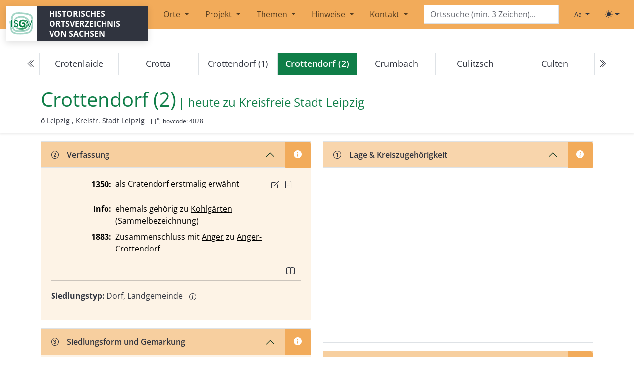

--- FILE ---
content_type: text/html; charset=utf-8
request_url: https://hov.isgv.de/Crottendorf_(2)
body_size: 103703
content:
<!DOCTYPE html>
<html lang="de">
<head>
    <meta charset="utf-8" />
    <meta name="viewport" content="width=device-width, initial-scale=1, shrink-to-fit=no" />    <base href="/">
    <title>Crottendorf (2) - HOV | ISGV</title>
    
                                
    <meta name="hovcode" content="4028">
    <meta name="description" content="Crottendorf&#x20;&#x28;2&#x29; im historischen Ortsverzeichnis Sachsen.">
    <meta name="robots" content="index, follow">
    <link rel="canonical" href="https://hov.isgv.de/4028">

    
    <meta property="og:title" content="Crottendorf&#x20;&#x28;2&#x29; - HOV Sachsen">
    <meta property="og:description" content="Crottendorf&#x20;&#x28;2&#x29; im historischen Ortsverzeichnis Sachsen. Informationen zu Verfassung, Verwaltung, Bevölkerung und mehr.">
    <meta property="og:url" content="https://hov.isgv.de/4028">
    <meta property="og:type" content="article">
    <meta property="og:site_name" content="HOV - Historisches Ortsverzeichnis Sachsen">
    <meta property="og:locale" content="de_DE">
   
        <script type="application/ld+json">
    {
        "@context": "https://schema.org",
        "@type": "Place",
        "name": "Crottendorf\u0020\u00282\u0029",
                "identifier": {
            "@type": "PropertyValue",
            "propertyID": "https://www.wikidata.org/wiki/Property:P7046",
            "name": "HOV-ID",
            "value": "4028"
        },
        "url": "https\u003A\/\/hov.isgv.de\/4028",
                "geo": {
            "@type": "GeoCoordinates",
            "latitude": 51.337778,
            "longitude": 12.414444
        },
                        "address": {
            "@type": "PostalAddress",
            "addressRegion": "Kreisfr.\u0020Stadt\u0020Leipzig",
            "addressCountry": "DE"
        },
                "description": "Crottendorf\u0020\u00282\u0029 im historischen Ortsverzeichnis Sachsen. Informationen zu Verfassung, Verwaltung, Bevölkerung und mehr.",
        "inLanguage": "de-DE",
        "isPartOf": {
            "@type": "WebSite",
            "name": "HOV - Historisches Ortsverzeichnis Sachsen",
            "url": "https\u003A\/\/hov.isgv.de"
        }
    }
    </script>
        <script>
        (function() {
            const getStoredTheme = () => localStorage.getItem('theme');
            const getPreferredTheme = () => {
                const storedTheme = getStoredTheme();
                if (storedTheme) {
                    return storedTheme;
                }
                return window.matchMedia('(prefers-color-scheme: dark)').matches ? 'dark' : 'light';
            };
            const setTheme = (theme) => {
                if (theme === 'auto') {
                    document.documentElement.setAttribute('data-bs-theme', (window.matchMedia('(prefers-color-scheme: dark)').matches ? 'dark' : 'light'));
                } else {
                    document.documentElement.setAttribute('data-bs-theme', theme);
                }
            };
            setTheme(getPreferredTheme());
        })();
    </script>
    <link rel="shortcut icon" href="/assets/img/favicon.ico">

    <link rel="stylesheet" type="text/css" href="/assets/css/theme.min.css" media="all" />
    <link rel="stylesheet" type="text/css" href="/assets/css/ol.css">
    </head>
<body>

<!-- Skip-Links für Tastatur-Nutzer -->
<a href="#main-content" class="visually-hidden-focusable btn btn-primary position-absolute top-0 start-0 m-2" style="z-index: 9999;">Zum Hauptinhalt springen</a>

<header>
    <nav class="navbar navbar-expand-lg mb-5" aria-label="Header"><div class="container-fluid"><svg xmlns="http://www.w3.org/2000/svg" class="d-none"><symbol id="circle-half" viewBox="0 0 16 16"><path d="M8 15A7 7 0 1 0 8 1v14zm0 1A8 8 0 1 1 8 0a8 8 0 0 1 0 16z"></path></symbol><symbol id="moon-stars-fill" viewBox="0 0 16 16"><path d="M6 .278a.768.768 0 0 1 .08.858 7.208 7.208 0 0 0-.878 3.46c0 4.021 3.278 7.277 7.318 7.277.527 0 1.04-.055 1.533-.16a.787.787 0 0 1 .81.316.733.733 0 0 1-.031.893A8.349 8.349 0 0 1 8.344 16C3.734 16 0 12.286 0 7.71 0 4.266 2.114 1.312 5.124.06A.752.752 0 0 1 6 .278z"></path><path d="M10.794 3.148a.217.217 0 0 1 .412 0l.387 1.162c.173.518.579.924 1.097 1.097l1.162.387a.217.217 0 0 1 0 .412l-1.162.387a1.734 1.734 0 0 0-1.097 1.097l-.387 1.162a.217.217 0 0 1-.412 0l-.387-1.162A1.734 1.734 0 0 0 9.31 6.593l-1.162-.387a.217.217 0 0 1 0-.412l1.162-.387a1.734 1.734 0 0 0 1.097-1.097l.387-1.162zM13.863.099a.145.145 0 0 1 .274 0l.258.774c.115.346.386.617.732.732l.774.258a.145.145 0 0 1 0 .274l-.774.258a1.156 1.156 0 0 0-.732.732l-.258.774a.145.145 0 0 1-.274 0l-.258-.774a1.156 1.156 0 0 0-.732-.732l-.774-.258a.145.145 0 0 1 0-.274l.774-.258c.346-.115.617-.386.732-.732L13.863.1z"></path></symbol><symbol id="sun-fill" viewBox="0 0 16 16"><path d="M8 12a4 4 0 1 0 0-8 4 4 0 0 0 0 8zM8 0a.5.5 0 0 1 .5.5v2a.5.5 0 0 1-1 0v-2A.5.5 0 0 1 8 0zm0 13a.5.5 0 0 1 .5.5v2a.5.5 0 0 1-1 0v-2A.5.5 0 0 1 8 13zm8-5a.5.5 0 0 1-.5.5h-2a.5.5 0 0 1 0-1h2a.5.5 0 0 1 .5.5zM3 8a.5.5 0 0 1-.5.5h-2a.5.5 0 0 1 0-1h2A.5.5 0 0 1 3 8zm10.657-5.657a.5.5 0 0 1 0 .707l-1.414 1.415a.5.5 0 1 1-.707-.708l1.414-1.414a.5.5 0 0 1 .707 0zm-9.193 9.193a.5.5 0 0 1 0 .707L3.05 13.657a.5.5 0 0 1-.707-.707l1.414-1.414a.5.5 0 0 1 .707 0zm9.193 2.121a.5.5 0 0 1-.707 0l-1.414-1.414a.5.5 0 0 1 .707-.707l1.414 1.414a.5.5 0 0 1 0 .707zM4.464 4.465a.5.5 0 0 1-.707 0L2.343 3.05a.5.5 0 1 1 .707-.707l1.414 1.414a.5.5 0 0 1 0 .708z"></path></symbol><symbol id="check2" viewBox="0 0 16 16"><path d="M13.854 3.646a.5.5 0 0 1 0 .708l-7 7a.5.5 0 0 1-.708 0l-3.5-3.5a.5.5 0 1 1 .708-.708L6.5 10.293l6.646-6.647a.5.5 0 0 1 .708 0z"></path></symbol></svg><a class="navbar-brand" href="/" title="Historisches Ortsverzeichnis von Sachsen | Institut für Sächsische Geschichte und Volkskunde e.V."><div class="logo-wrapper d-flex"><div class="logo"></div><div class="logo-text px-2 px-md-4">Historisches Ortsverzeichnis von Sachsen</div></div></a><button class="navbar-toggler" type="button" data-bs-toggle="collapse" data-bs-target="#mainMenu" aria-controls="mainMenu" aria-expanded="false" aria-label="Toggle navigation"><span class="me-2">Menu</span><span class="navbar-toggler-icon"></span></button><!-- Navigation --><div class="collapse navbar-collapse" id="mainMenu"><ul class="navbar-nav me-auto mb-2 ms-2 mb-md-0 ms-md-0"><li class="nav-item dropdown"><a class="nav-link dropdown-toggle mx-2" href="" role="button" data-bs-toggle="dropdown" aria-expanded="false">
                                    Orte
                                </a><ul class="dropdown-menu"><li><a class="dropdown-item nav-link" href="/kartensuche">Kartensuche</a></li><li><a class="dropdown-item nav-link" href="/ortsliste">Ortsliste</a></li></ul></li><li class="nav-item dropdown"><a class="nav-link dropdown-toggle mx-2" href="/info/ueber-das-projekt" role="button" data-bs-toggle="dropdown" aria-expanded="false">
                                    Projekt
                                </a><ul class="dropdown-menu"><li><a class="dropdown-item nav-link" href="/info/ueber-das-projekt">Über das Projekt</a></li><li><a class="dropdown-item nav-link" href="/info/aemterverzeichnis">Ämterverzeichnis</a></li><li><a class="dropdown-item nav-link" href="/info/abkuerzungsverzeichnis">Abkürzungsverzeichnis</a></li></ul></li><li class="nav-item dropdown"><a class="nav-link dropdown-toggle mx-2" href="/info/themen" role="button" data-bs-toggle="dropdown" aria-expanded="false">
                                    Themen
                                </a><ul class="dropdown-menu"><li><a class="dropdown-item nav-link" href="/info/ortsumbenennungen-ns">Ortsumbenennungen im Nationalsozialismus</a></li></ul></li><li class="nav-item dropdown"><a class="nav-link dropdown-toggle mx-2" href="/info/erlaeuterungen-zur-benutzung" role="button" data-bs-toggle="dropdown" aria-expanded="false">
                                    Hinweise
                                </a><ul class="dropdown-menu"><li><a class="dropdown-item nav-link" href="/info/erlaeuterungen-zur-benutzung">Erläuterungen zur Benutzung</a></li><li><a class="dropdown-item nav-link" href="/info/1-kreiszugehoerigkeit">Lage (1)</a></li><li><a class="dropdown-item nav-link" href="/info/2-verfassung">Verfassung (2)</a></li><li><a class="dropdown-item nav-link" href="/info/siedlungsformen">Siedlungsformen, Gemarkungsgröße (3)</a></li><li><a class="dropdown-item nav-link" href="/info/4-bevoelkerungszahlen">Bevölkerungszahlen (4)</a></li><li><a class="dropdown-item nav-link" href="/info/5-verwaltungszugehoerigkeit">Verwaltungszugehörigkeit (5)</a></li><li><a class="dropdown-item nav-link" href="/info/6-grundherrschaften">Zugehörigkeit zu Grundherrschaften (6)</a></li><li><a class="dropdown-item nav-link" href="/info/kirche">Kirchliche Organisation (7)</a></li><li><a class="dropdown-item nav-link" href="/info/8-ortsnamenformen">Historische Ortsnamenformen (8)</a></li><li><a class="dropdown-item nav-link" href="/info/9-literatur">Literatur (9)</a></li><li><a class="dropdown-item nav-link" href="/info/11-verlinkungen">Verlinkungen</a></li></ul></li><li class="nav-item dropdown"><a class="nav-link dropdown-toggle mx-2" href="/info/kontakt" role="button" data-bs-toggle="dropdown" aria-expanded="false">
                                    Kontakt
                                </a><ul class="dropdown-menu"><li><a class="dropdown-item nav-link" href="/info/kontakt">Kontakt</a></li><li><a class="dropdown-item nav-link" href="https://www.isgv.de/datenschutz">Datenschutz</a></li><li><a class="dropdown-item nav-link" href="/info/impressum">Impressum</a></li></ul></li></ul></div><!-- Suche im Menü (ab XL) --><div class="d-none d-xl-block" id="navbarsearch"><form class="position-relative"><input type="text" class="typeahead form-control" id="ortsuche-xl" placeholder="Ortssuche (min. 3 Zeichen)..." aria-label="Search" /></form></div><!-- Right --><ul class="navbar-nav navbar-expand-lg d-none d-xl-flex"><li class="nav-item py-2 py-lg-1 col-12 col-lg-auto"><div class="vr d-none d-lg-flex h-100 mx-lg-2"></div><hr class="d-lg-none my-2 text-50"></li><li class="nav-item me-2 me-lg-1"><div class="dropdown bottom-0 end-0 bd-font-size-toggle"><button class="btn btn-bd-primary py-2 dropdown-toggle d-flex align-items-center" id="bd-font-size" type="button" aria-expanded="false" data-bs-toggle="dropdown" aria-label="Schriftgröße ändern"><i class="bi bi-type me-1"></i><span class="visually-hidden" id="bd-font-size-text">Schriftgröße</span></button><ul class="dropdown-menu dropdown-menu-end shadow" aria-labelledby="bd-font-size-text"><li><button type="button" class="dropdown-item d-flex align-items-center item-font-size" data-size="100" aria-pressed="true"><span class="me-2">A</span>
                                100%
                                <svg class="bi ms-auto d-none" width="1em" height="1em"><use href="#check2"></use></svg></button></li><li><button type="button" class="dropdown-item d-flex align-items-center item-font-size" data-size="150" aria-pressed="false"><span class="me-2" style="font-size: 1.2em;">A</span>
                                150%
                                <svg class="bi ms-auto d-none" width="1em" height="1em"><use href="#check2"></use></svg></button></li><li><button type="button" class="dropdown-item d-flex align-items-center item-font-size" data-size="200" aria-pressed="false"><span class="me-2" style="font-size: 1.4em;">A</span>
                                200%
                                <svg class="bi ms-auto d-none" width="1em" height="1em"><use href="#check2"></use></svg></button></li></ul></div></li><li class="nav-item me-2 me-lg-1"><div class="dropdown bottom-0 end-0 bd-mode-toggle"><button class="btn btn-bd-primary py-2 dropdown-toggle d-flex align-items-center" id="bd-theme" type="button" aria-expanded="false" data-bs-toggle="dropdown" aria-label="Toggle theme (light)"><svg class="bi my-1 theme-icon-active" fill="currentColor" width="1em" height="1em"><use href="#sun-fill"></use></svg><span class="visually-hidden" id="bd-theme-text">Toggle theme</span></button><ul class="dropdown-menu dropdown-menu-end shadow" aria-labelledby="bd-theme-text" style=""><li><button type="button" class="dropdown-item d-flex align-items-center active" data-bs-theme-value="light" aria-pressed="true"><svg class="bi me-2 opacity-50 theme-icon" width="1em" height="1em"><use href="#sun-fill"></use></svg>
                                Light
                                <svg class="bi ms-auto d-none" width="1em" height="1em"><use href="#check2"></use></svg></button></li><li><button type="button" class="dropdown-item d-flex align-items-center" data-bs-theme-value="dark" aria-pressed="false"><svg class="bi me-2 opacity-50 theme-icon" width="1em" height="1em"><use href="#moon-stars-fill"></use></svg>
                                Dark
                                <svg class="bi ms-auto d-none" width="1em" height="1em"><use href="#check2"></use></svg></button></li><li><button type="button" class="dropdown-item d-flex align-items-center" data-bs-theme-value="auto" aria-pressed="false"><svg class="bi me-2 opacity-50 theme-icon" width="1em" height="1em"><use href="#circle-half"></use></svg>
                                Auto
                                <svg class="bi ms-auto d-none" width="1em" height="1em"><use href="#check2"></use></svg></button></li></ul></div></li></ul><style>
            /* Verstecke Suchschlitz in Navigation auf Startseite */
            body.page-homepage nav #navbarsearch {
                display: none !important;
            }
            body.page-homepage .search-field-mobile {
                display: none !important;
            }
        </style></div></nav><!-- Suche außerhalb des Menüs (unter XL) --><div class="container-fluid search-field-mobile d-block d-xl-none"><div class="d-flex align-items-center"><form class="d-flex flex-grow-1" style="margin-right: 0.5rem;"><input type="text" class="typeahead form-control" id="ortsuche" placeholder="Ortssuche (min. 3 Zeichen)..." aria-label="Search" /></form><div class="d-flex align-items-center" style="gap: 0.25rem;"><div class="dropdown bd-font-size-toggle"><button class="btn btn-bd-primary py-2 dropdown-toggle d-flex align-items-center" id="bd-font-size-mobile" type="button" aria-expanded="false" data-bs-toggle="dropdown" aria-label="Schriftgröße ändern"><i class="bi bi-type"></i><span class="visually-hidden" id="bd-font-size-text-mobile">Schriftgröße</span></button><ul class="dropdown-menu dropdown-menu-end shadow" aria-labelledby="bd-font-size-text-mobile"><li><button type="button" class="dropdown-item d-flex align-items-center item-font-size" data-size="100" aria-pressed="true"><span class="me-2">A</span>
                            100%
                            <svg class="bi ms-auto d-none" width="1em" height="1em"><use href="#check2"></use></svg></button></li><li><button type="button" class="dropdown-item d-flex align-items-center item-font-size" data-size="150" aria-pressed="false"><span class="me-2" style="font-size: 1.2em;">A</span>
                            150%
                            <svg class="bi ms-auto d-none" width="1em" height="1em"><use href="#check2"></use></svg></button></li><li><button type="button" class="dropdown-item d-flex align-items-center item-font-size" data-size="200" aria-pressed="false"><span class="me-2" style="font-size: 1.4em;">A</span>
                            200%
                            <svg class="bi ms-auto d-none" width="1em" height="1em"><use href="#check2"></use></svg></button></li></ul></div><div class="dropdown bd-mode-toggle"><button class="btn btn-bd-primary py-2 dropdown-toggle d-flex align-items-center" id="bd-theme-mobile" type="button" aria-expanded="false" data-bs-toggle="dropdown" aria-label="Toggle theme (light)"><svg class="bi my-1 theme-icon-active" fill="currentColor" width="1em" height="1em"><use href="#sun-fill"></use></svg><span class="visually-hidden" id="bd-theme-text-mobile">Toggle theme</span></button><ul class="dropdown-menu dropdown-menu-end shadow" aria-labelledby="bd-theme-text-mobile"><li><button type="button" class="dropdown-item d-flex align-items-center active" data-bs-theme-value="light" aria-pressed="true"><svg class="bi me-2 opacity-50 theme-icon" width="1em" height="1em"><use href="#sun-fill"></use></svg>
                            Light
                            <svg class="bi ms-auto d-none" width="1em" height="1em"><use href="#check2"></use></svg></button></li><li><button type="button" class="dropdown-item d-flex align-items-center" data-bs-theme-value="dark" aria-pressed="false"><svg class="bi me-2 opacity-50 theme-icon" width="1em" height="1em"><use href="#moon-stars-fill"></use></svg>
                            Dark
                            <svg class="bi ms-auto d-none" width="1em" height="1em"><use href="#check2"></use></svg></button></li><li><button type="button" class="dropdown-item d-flex align-items-center" data-bs-theme-value="auto" aria-pressed="false"><svg class="bi me-2 opacity-50 theme-icon" width="1em" height="1em"><use href="#circle-half"></use></svg>
                            Auto
                            <svg class="bi ms-auto d-none" width="1em" height="1em"><use href="#check2"></use></svg></button></li></ul></div></div></div></div><script>
    document.addEventListener('DOMContentLoaded', function() {

        function createEngine(url) {
            return new Bloodhound({
                datumTokenizer: Bloodhound.tokenizers.obj.whitespace('ortsname'),
                queryTokenizer: Bloodhound.tokenizers.whitespace,
                remote: {
                    url: url,
                    wildcard: '%QUERY',
                    rateLimitBy: 'debounce',
                    rateLimitWait: 200,
                    cache: true,
                    transform: function(response) {
                        return response.orte ?? [];
                    }
                }
            });
        }

        var ortsEngine = createEngine('/api/ortsnamen/%QUERY');
        var variantenEngine = createEngine('/api/ortsnamenformen/%QUERY');

        function initTypeahead(selector) {
            $(selector).typeahead(
                {
                    hint: false,
                    highlight: true,
                    minLength: 3
                },
                {
                    name: 'orte',
                    display: 'ortsname',
                    limit: 200,
                    source: ortsEngine,
                    templates: {
                        header: '<h6 class="dropdown-header">Ortsnamen</h6>',
                        suggestion: function(data) {
                            if (!data) return '';
                            return `
                            <div class="d-flex justify-content-between align-items-start"><div>
                                ${data.ortsname ?? ''}
                                ${data.ortsklarname ? ` (${data.ortsklarname})` : ''}
                                ${data.ortsname_sorbisch ? ` | ${data.ortsname_sorbisch}` : ''}
                                <small style="color:#888;">
                                  (${data.kreis ?? ''}${data.lagerichtung ? `, ${data.lagerichtung}` : ''})
                                </small></div><div><small>[${data.hovcode ?? ''}]</small></div></div>
                        `;
                        },
                        notFound: function() {
                            return `
                        <div class="px-3 py-2 text-muted">
                            Keinen Ort gefunden.
                        </div>
                    `;
                        }
                    }
                },
                {
                    name: 'varianten',
                    display: 'Namensvarianten',
                    limit: 200,
                    source: variantenEngine,
                    templates: {
                        header: '<h6 class="dropdown-header">Namensvarianten</h6>',
                        suggestion: function(data) {
                            if (!data) return '';
                            return `
                            <div class="d-flex justify-content-between align-items-start"><div>
                                ${data.name ?? ''} | ${(data.ort && data.ort.ortsname) ?? ''}
                                <small style="color:#888;">
                                  (${(data.ort && data.ort.kreis) ?? ''}${(data.ort && data.ort.lagerichtung) ? `, ${data.ort.lagerichtung}` : ''})
                                </small></div><div><small>[${data.hovcode ?? ''}]</small></div></div>
                        `;
                        }
                    }
                }
            );

            $(selector).bind('typeahead:select', function(ev, datum) {
                if (datum && datum.hovcode) {
                    window.location.href = '/' + datum.hovcode;
                }
            });

            // ENTER-Taste für direkte Navigation
            $(selector).on('keydown', function(e) {
                if (e.key === 'Enter') {
                    e.preventDefault();
                    const searchValue = $(this).val().trim();

                    if (searchValue.length >= 3) {
                        // Direkte Navigation zur Suchseite
                        window.location.href = '/' + encodeURIComponent(searchValue.replace(/\s+/g, '_'));
                    }
                }
            });
        }

        // Initialisiere beide Suchfelder
        initTypeahead('#ortsuche');
        initTypeahead('#ortsuche-xl');

    });

</script></header>

<main id="main-content">
        <article class="ort-show" itemscope itemtype="https://schema.org/Place">
        <meta itemprop="url" content="">
        <meta itemprop="identifier" content="4028">
                    <span itemprop="geo" itemscope itemtype="https://schema.org/GeoCoordinates" class="visually-hidden">
                <meta itemprop="latitude" content="51.337778">
                <meta itemprop="longitude" content="12.414444">
            </span>
                
<span>
                                                                                                                                                                                                                                                                                                                                                                                                                                                                                                                                                                                                                                                                                                                                                                                                                                                                                                                                                                                                                                                                                                                                                                                                                                                                                                                                                                                                                                                                                                                                                                                                                                                                                                                                                                                                                                                                                                                                                                                                                                                                                                                                                                                                                                                                                                                                                                                                                                                                                                                                                                                                                                                                                                                                                                                                                                                                                                                                                                                                                                                                                                                                                                                                                                                                                                                                                                                                                                                                                                                                                                                                                                                                                                                                                                                                                                                                                                                                                                                                                                                                                                                                                                                                                                                                                                                                                                                                                                                                                                                                                                                                                                                                                                                                                                                                                                                                                                                                                                                                                                                                                                                                                                                                                                                                                                                                                                                                                                                                                                                                                                                                                                                                                                                                                                                                                                                                                                                                                                                                                                                                                                                                                                                                                                                                                                                                                                                                                                                                                                                                                                                                                                                                                                                                                                                                                                                                                                                                                                                                                                                                                                                                                                                                                                                                                                                                                                                                                                                                                                                                                                                                                                                                                                                                                                                                                                                                                                                                                                                                                                                                                                                                                                                                                                                                                                                                                                                                                                                                                                                                                                                                                                                                                                                                                                                                                                                                                                                                                                                                                                                                                                                                                                                                                                                                                                                                                                                                                                                                                                                                                                                                                                                                                                                                                                                                                                                                                                                                                                                                                                                                                                                                                                                                                                                                                                                                                                                                                                                                                                                                                                                                                                                                                                                                                                                                                                                                                                                                                                                                                                                                                                                                                                                                                                                                                                                                                                                                                                                                                                                                                                                                                                                                                                                                                                                                                                                                                                                                                                                                                                                                                                                                                                                                                                                                                                                                                                                                                                                                                                                                                                                                                                                                                                                                                                                                                                                                                                                                                                                                                                                                                                                                                                                                                                                                                                                                                                                                                                                                                                                                                                                                                                                                                                                                                                                                                                                                                                                                                                                                                                                                                                                                                                                                                                                                                                                                                                                                                                                                                                                                                                                                                                                                                                                                                                                                                                                                                                                                                                                                                                                                                                                                                                                                                                                                                                                                                                                                                                                                                                                                                                                                                                                                                                                                                                                                                                                                                                                                                                                                                                                                                                                                                                                                                                                                                                                                                                                                                                                                                                                                                                                                                                                                                                                                                                                                                                                                                                                                                                                                                                                                                                                                                                                                                                                                                                                                                                                                                                                                                                                                                                                                                                                                                                                                                                                                                                                                                                                                                                                                                                                                                                                                                                                                                                                                                                                                                                                                                                                                                                                                                                                                                                                                                                                                                                                                                                                                                                                                                                                                                                                                                                                                                                                                                                                                                                                                                                                                                                                                                                                                                                                                                                                                                                                                                                                                                                                                                                                                                                                                                                                                                                                                                                                                                                                                                                                                                                                                                                                                                                                                                                                                                                                                                                                                                                                                                                                                                                                                                                                                                                                                                                                                                                                                                                                                                                                                                                                                                                                                                                                                                                                                                                                                                                                                                                                                                                                                                                                                                                                                                                                                                                                                                                                                                                                                                                                                                                                                                                                                                                                                                                                                                                                                                                                                                                                                                                                                                                                                                                                                                                                                                                                                                                                                                                                                                                                                                                                                                                                                                                                                                                                                                                                                                                                                                                                                                                                                                                                                                                                                                                                                                                                                                                                                                                                                                                                                                                                                                                                                                                                                                                                                                                                                                                                                                                                                                                                                                                                                                                                                                                                                                                                                                                                                                                                                                                                                                                                                                                                                                                                                                                                                                        
                                                                                                                                                                                                                                                                                                                                                                                                                                                                                                                                                                                                                                                                                                                                                                                                                                                                                                                                                                                                                                                                                                                                                                                                                                                                                                                                                                                                                                                                                                                                                                                                                                                                                                                                                                                                                                                                                                                                                                                                                                                                                                                                                                                                                                                                                                                                                                                                                                                                                                                                                                                                                                                                                                                                                                                                                                                                                                                                                                                                                                                                                                                                                                                                                                                                                                                                                                                                                                                                                                                                                                                                                                                                                                                                                                                                                                                                                                                                                                                                                                                                                                                                                                                                                                                                                                                                                                                                                                                                                                                                                                                                                                                                                                                                                                                                                                                                                                                                                                                                                                                                                                                                                                                                                                                                                                                                                                                                                                                                                                                                                                                                                                                                                                                                                                                                                                                                                                                                                                                                                                                                                                                                                                                                                                                                                                                                                                                                                                                                                                                                                                                                                                                                                                                                                                                                                                                                                                                                                                                                                                                                                                                                                                                                                                                                                                                                                                                                                                                                                                                                                                                                                                                                                                                                                                                                                                                                                                                                                                                                                                                                                                                                                                                                                                                                                                                                                                                                                                                                                                                                                                                                                                                                                                                                                                                                                                                                                                                                                                                                                                                                                                                                                                                                                                                                                                                                                                                                                                                                                                                                                                                                                                                                                                                                                                                                                                                                                                                                                                                                                                                                                                                                                                                                                                                                                                                                                                                                                                                                                                                                                                                                                                                                                                                                                                                                                                                                                                                                                                                                                                                                                                                                                                                                                                                                                                                                                                                                                                                                                                                                                                                                                                                                                                                                                                                                                                                                                                                                                                                                                                                                                                                                                                                                                                                                                                                                                                                                                                                                                                                                                                                                                                                                                                                                                                                                                                                                                                                                                                                                                                                                                                                                                                                                                                                                                                                                                                                                                                                                                                                                                                                                                                                                                                                                                                                                                                                                                                                                                                                                                                                                                                                                                                                                                                                                                                                                                                                                                                                                                                                                                                                                                                                                                                                                                                                                                                                                                                                                                                                                                                                                                                                                                                                                                                                                                                                                                                                                                                                                                                                                                                                                                                                                                                                                                                                                                                                                                                                                                                                                                                                                                                                                                                                                                                                                                                                                                                                                                                                                                                                                                                                                                                                                                                                                                                                                                                                                                                                                                                                                                                                                                                                                                                                                                                                                                                                                                                                                                                                                                                                                                                                                                                                                                                                                                                                                                                                                                                                                                                                                                                                                                                                                                                                                                                                                                                                                                                                                                                                                                                                                                                                                                                                                                                                                                                                                                                                                                                                                                                                                                                                                                                                                                                                                                                                                                                                                                                                                                                                                                                                                                                                                                                                                                                                                                                                                                                                                                                                                                                                                                                                                                                                                                                                                                                                                                                                                                                                                                                                                                                                                                                                                                                                                                                                                                                                                                                                                                                                                                                                                                                                                                                                                                                                                                                                                                                                                                                                                                                                                                                                                                                                                                                                                                                                                                                                                                                                                                                                                                                                                                                                                                                                                                                                                                                                                                                                                                                                                                                                                                                                                                                                                                                                                                                                                                                                                                                                                                                                                                                                                                                                                                                                                                                                                                                                                                                                                                                                                                                                                                                                                                                                                                                                                                                                                                                                                                                                                                                                                                                                                                                                                                                                                                                                                                                                                                                                                                                                                                                                                                                                                                                                                                                                                                                                                                                                                                                                                                                                                                                                                                                                                                                                                                                                                                                                                                                                                                                                                                                                                                                                                                                                                                                    

                            </span>


<nav class="mt-5 mb-4" aria-label="Ortsnavigation" id="locnavigation">
    <ul id="onav" class="pagination justify-content-center"></ul>

        <noscript>
        <ul class="pagination justify-content-center">
            <li class="page-item text-center">
                <a class="page-link" href="/12011" aria-label="Previous">
                    <i aria-hidden="true" class="bi bi-chevron-double-left"></i>
                </a>
            </li>
            <li class="page-item text-center d-none d-xxl-block"><a class="page-link" href="/17013">Crotenlaide</a></li>
            <li class="page-item text-center d-none d-md-block"><a class="page-link" href="/11030">Crotta</a></li>
            <li class="page-item text-center"><a class="page-link" href="/12011">Crottendorf (1)</a></li>
            <li class="page-item text-center active"><a class="page-link pe-none" href="#">Crottendorf (2)</a></li>
            <li class="page-item text-center"><a class="page-link" href="/2027">Crumbach</a></li>
            <li class="page-item text-center d-none d-md-block"><a class="page-link" href="/22021">Culitzsch</a></li>
            <li class="page-item text-center d-none d-xl-block"><a class="page-link" href="/22022">Culten</a></li>
            <li class="page-item text-center">
                <a class="page-link" href="/2027" aria-label="Next">
                    <i aria-hidden="true" class="bi bi-chevron-double-right"></i>
                </a>
            </li>
        </ul>
    </noscript>
</nav>

<script>
    const alleOrte = [{"c":10001,"n":"Abend"},{"c":13001,"n":"Abhorn"},{"c":5001,"n":"Abla\u00df"},{"c":1002,"n":"Abtei"},{"c":4001,"n":"Abteid\u00f6rfer"},{"c":1253,"n":"Abth\u00e4user"},{"c":1044,"n":"Abtm\u00fchle"},{"c":1001,"n":"Abtsdorf (1)"},{"c":14123,"n":"Abtsdorf (2)"},{"c":14001,"n":"Adelsberg"},{"c":9001,"n":"Adelsdorf"},{"c":30001,"n":"Adelwitz"},{"c":23365,"n":"Adolfsh\u00fctte"},{"c":14002,"n":"Adorf"},{"c":19001,"n":"Adorf\/Vogtl."},{"c":21001,"n":"Affalter"},{"c":21002,"n":"Affalter, Nieder-"},{"c":21003,"n":"Affalter, Ober-"},{"c":6001,"n":"Aitzendorf"},{"c":21004,"n":"Albernau"},{"c":21005,"n":"Alberoda"},{"c":4002,"n":"Albersdorf (1)"},{"c":5002,"n":"Albersdorf (2)"},{"c":10002,"n":"Albertitz"},{"c":10003,"n":"Albertitz, W\u00fcst- (Gro\u00df-, Klein-)"},{"c":22001,"n":"Albertsdorf, Nieder-"},{"c":22002,"n":"Albertsdorf, Ober-"},{"c":40001,"n":"Albertstadt"},{"c":17001,"n":"Albertsthal"},{"c":10004,"n":"Albrechtsburg"},{"c":3001,"n":"Albrechtshain"},{"c":4003,"n":"Albrechtshain, W\u00fcst-"},{"c":14003,"n":"Altdorf (1)"},{"c":1003,"n":"Altdorf (2)"},{"c":30288,"n":"Altenau"},{"c":3002,"n":"Altenbach"},{"c":7145,"n":"Altenberg (1)"},{"c":8307,"n":"Altenberg (2)"},{"c":4004,"n":"Altenburg"},{"c":31031,"n":"Altendorf (1)"},{"c":11001,"n":"Altendorf (2)"},{"c":14004,"n":"Altendorf (3)"},{"c":15001,"n":"Altenhain (1)"},{"c":3003,"n":"Altenhain (2)"},{"c":5003,"n":"Altenhain (3)"},{"c":30289,"n":"Altenhain (4)"},{"c":14005,"n":"Altenhain (5)"},{"c":30265,"n":"Altenhof (1)"},{"c":2001,"n":"Altenhof (2), (Buch)"},{"c":3004,"n":"Altes Dorf"},{"c":4005,"n":"Althen"},{"c":1004,"n":"Altmannsdorf"},{"c":19002,"n":"Altmannsgr\u00fcn (1)"},{"c":13003,"n":"Altmannsgr\u00fcn (2)"},{"c":28155,"n":"Altmarkt s. Diehsa"},{"c":10005,"n":"Altsattel"},{"c":10006,"n":"Altsattel-Barmenitz"},{"c":29001,"n":"Altstadt (1)"},{"c":11002,"n":"Altstadt (2)"},{"c":21006,"n":"Altvorwerk"},{"c":28171,"n":"Altwiese s. Wiesa (3)"},{"c":23280,"n":"Am Fr\u00fchlingsberg"},{"c":40002,"n":"Am Hohberg"},{"c":6200,"n":"Amerika"},{"c":19003,"n":"Ameslohe"},{"c":30002,"n":"Ammelgo\u00dfwitz"},{"c":7001,"n":"Ammelsdorf"},{"c":3005,"n":"Ammelshain"},{"c":25001,"n":"Amtsanbau"},{"c":15086,"n":"Amtsberg"},{"c":3006,"n":"Amtsh\u00e4user"},{"c":4006,"n":"Anger"},{"c":4007,"n":"Anger-Crottendorf"},{"c":12001,"n":"Annaberg"},{"c":12071,"n":"Annaberg-Buchholz"},{"c":18001,"n":"Ansprung"},{"c":40003,"n":"Antonsh\u00f6he"},{"c":21007,"n":"Antonsthal"},{"c":1005,"n":"Apelt"},{"c":19004,"n":"Arnoldsgr\u00fcn"},{"c":23001,"n":"Arnsdorf (1)"},{"c":2002,"n":"Arnsdorf (2)"},{"c":6002,"n":"Arnsdorf (3)"},{"c":6003,"n":"Arnsdorf (4)"},{"c":24001,"n":"Arnsdorf (5)"},{"c":8001,"n":"Arnsdorf (6)"},{"c":25002,"n":"Arnsdorf (7)"},{"c":24074,"n":"Arnsdorf-Hilbersdorf"},{"c":17002,"n":"Arnsdorf, Nieder-"},{"c":12002,"n":"Arnsfeld"},{"c":19005,"n":"Arnsgr\u00fcn"},{"c":11003,"n":"Arnstein"},{"c":10007,"n":"Arntitz"},{"c":2003,"n":"Arras (1)"},{"c":6004,"n":"Arras (2)"},{"c":30003,"n":"Arzberg"},{"c":30213,"n":"Arzberg, Klein-"},{"c":13002,"n":"Aschberg"},{"c":2004,"n":"Aschershain"},{"c":28001,"n":"Attendorf"},{"c":30004,"n":"Audenhain"},{"c":30005,"n":"Audenhain, Nieder-"},{"c":30006,"n":"Audenhain, Ober-"},{"c":1006,"n":"Audigast"},{"c":21008,"n":"Aue"},{"c":15002,"n":"Aue (Auengut)"},{"c":40004,"n":"Aue-Bad Schlema"},{"c":24066,"n":"Auenblick s. Deschka"},{"c":4008,"n":"Auenhain"},{"c":10008,"n":"Auer"},{"c":14006,"n":"Auerbach (1)"},{"c":22003,"n":"Auerbach (2)"},{"c":13006,"n":"Auerbach, Nieder-"},{"c":13004,"n":"Auerbach\/Vogtl."},{"c":13005,"n":"Auerbacher kleine Waldorte"},{"c":21009,"n":"Auerhammer"},{"c":5004,"n":"Auersch\u00fctz"},{"c":15003,"n":"Auerswalde"},{"c":8258,"n":"Augustusbad"},{"c":10009,"n":"Augustusberg"},{"c":15004,"n":"Augustusburg"},{"c":1007,"n":"Auligk"},{"c":23002,"n":"Auritz"},{"c":26001,"n":"Auschkowitz"},{"c":8002,"n":"Ausmick (Auswick)"},{"c":40005,"n":"\u00c4u\u00dfere Neustadt"},{"c":30007,"n":"Au\u00dfig"},{"c":2005,"n":"Auterwitz"},{"c":30008,"n":"Authausen"},{"c":4009,"n":"Baalsdorf"},{"c":28002,"n":"Baarsdorf"},{"c":8003,"n":"Babisnau"},{"c":2006,"n":"Babitz s. Pabstm\u00fchle"},{"c":5005,"n":"Babritz"},{"c":3007,"n":"Bach"},{"c":11290,"n":"Bad Gottleuba-Berggie\u00dfh\u00fcbel"},{"c":5006,"n":"Bader"},{"c":2007,"n":"Baderitz (1)"},{"c":5007,"n":"Baderitz (2)"},{"c":5008,"n":"Baderitz, Neu-"},{"c":10010,"n":"Badersen"},{"c":30009,"n":"Badrina"},{"c":40006,"n":"Bahnhof Frankenstein"},{"c":11004,"n":"Bahra (1)"},{"c":10011,"n":"Bahra (2)"},{"c":11273,"n":"Bahratal"},{"c":3008,"n":"Bahren"},{"c":11274,"n":"Bahretal"},{"c":30290,"n":"Baldewitzdorf"},{"c":3009,"n":"Ballendorf"},{"c":8004,"n":"Bannewitz"},{"c":3010,"n":"Bardau, Gro\u00df-"},{"c":3011,"n":"Bardau, Klein-"},{"c":7002,"n":"B\u00e4renburg, Kurort"},{"c":7151,"n":"B\u00e4renburg, Ober-"},{"c":7152,"n":"B\u00e4renburg, Wald-"},{"c":19006,"n":"B\u00e4rendorf"},{"c":7003,"n":"B\u00e4renfels, Kurort"},{"c":11005,"n":"B\u00e4renhau"},{"c":7004,"n":"B\u00e4renhecke"},{"c":7005,"n":"B\u00e4renklau"},{"c":7006,"n":"B\u00e4renklause"},{"c":7149,"n":"B\u00e4renklause-Kautzsch"},{"c":19007,"n":"B\u00e4renloh"},{"c":7008,"n":"B\u00e4renstein (1)"},{"c":7007,"n":"B\u00e4renstein (2), Dorf"},{"c":12003,"n":"B\u00e4renstein (3)"},{"c":40007,"n":"B\u00e4renstein (4)"},{"c":22004,"n":"B\u00e4renwalde"},{"c":10012,"n":"Barmenitz"},{"c":4010,"n":"Barneck"},{"c":10013,"n":"Barnitz"},{"c":9003,"n":"B\u00e4rnsdorf (1)"},{"c":9002,"n":"B\u00e4rnsdorf (2)"},{"c":23003,"n":"Barosche"},{"c":11006,"n":"B\u00e4rreut"},{"c":3012,"n":"B\u00e4rsdorf"},{"c":20001,"n":"Barthm\u00fchle"},{"c":23004,"n":"Baruth"},{"c":25003,"n":"B\u00e4rwalde (1)"},{"c":9004,"n":"B\u00e4rwalde (2)"},{"c":23005,"n":"Basankwitz"},{"c":23006,"n":"Basch\u00fctz"},{"c":9005,"n":"Baselitz"},{"c":26002,"n":"Baselitz, Deutsch-"},{"c":26003,"n":"Baselitz, Wendisch-"},{"c":9006,"n":"Ba\u00dflitz"},{"c":30291,"n":"Batitz (Gro\u00df-, Klein-)"},{"c":30010,"n":"Battaune"},{"c":30292,"n":"Batwitz"},{"c":10014,"n":"Batzdorf"},{"c":2008,"n":"Bauchlitz, Gro\u00df-"},{"c":2009,"n":"Bauchlitz, Klein-"},{"c":9007,"n":"Bauda"},{"c":4019,"n":"Baudegast (Budigast)"},{"c":18002,"n":"Bauerndorf"},{"c":30293,"n":"Baurik (B\u00e4rik)"},{"c":10015,"n":"Bausdorf"},{"c":23007,"n":"Bautzen"},{"c":23008,"n":"Bautzen, Klein-"},{"c":30294,"n":"Bautzsch"},{"c":30011,"n":"Beckwitz (1)"},{"c":30295,"n":"Beckwitz (2)"},{"c":23009,"n":"Bederwitz"},{"c":6005,"n":"Beedeln"},{"c":30012,"n":"Beerendorf"},{"c":40008,"n":"Beerendorf-Ost"},{"c":13007,"n":"Beerheide"},{"c":8005,"n":"Beerhut (B\u00e4renhaut)"},{"c":7009,"n":"Beerwalde (1)"},{"c":2010,"n":"Beerwalde (2)"},{"c":2301,"n":"Begerwitz"},{"c":3300,"n":"Behlau"},{"c":30013,"n":"Behlitz"},{"c":24002,"n":"Behmsdorf (Behennsdorf)"},{"c":10016,"n":"Beicha"},{"c":21010,"n":"Beierfeld"},{"c":3013,"n":"Beiersdorf (1)"},{"c":9008,"n":"Beiersdorf (2)"},{"c":2011,"n":"Beiersdorf (3)"},{"c":27001,"n":"Beiersdorf (4)"},{"c":5009,"n":"Beiersdorf (5)"},{"c":22005,"n":"Beiersdorf (6)"},{"c":30014,"n":"Beilrode"},{"c":7010,"n":"Beilstein"},{"c":30296,"n":"Beinewitz"},{"c":30297,"n":"Bei\u00dfholz"},{"c":30015,"n":"Belgern (1)"},{"c":23010,"n":"Belgern (2)"},{"c":40009,"n":"Belgern-Schildau"},{"c":3014,"n":"Belgershain"},{"c":30298,"n":"Belkewitz"},{"c":27002,"n":"Bellwitz"},{"c":23011,"n":"Belmsdorf"},{"c":23379,"n":"Belschwitz s. Ebend\u00f6rfel"},{"c":30299,"n":"Benken"},{"c":30016,"n":"Benndorf (1)"},{"c":1008,"n":"Benndorf (2)"},{"c":5010,"n":"Bennewitz (1)"},{"c":1009,"n":"Bennewitz (2)"},{"c":30017,"n":"Bennewitz (3)"},{"c":3016,"n":"Bennewitz (4)"},{"c":30300,"n":"Bennewitz, Alt-"},{"c":2012,"n":"Berbersdorf"},{"c":14007,"n":"Berbisdorf (1)"},{"c":9009,"n":"Berbisdorf (2)"},{"c":30262,"n":"Berg (1)"},{"c":28003,"n":"Berg (2)"},{"c":30553,"n":"Berg vor Eilenburg s. Berg (1)"},{"c":23012,"n":"Berge"},{"c":19008,"n":"Bergen (1)"},{"c":25004,"n":"Bergen (2)"},{"c":13008,"n":"Bergen (3)"},{"c":12004,"n":"Bergh\u00e4user"},{"c":1010,"n":"Bergisdorf"},{"c":20002,"n":"Berglas"},{"c":10017,"n":"Bergwerk"},{"c":21011,"n":"Bermsgr\u00fcn"},{"c":3017,"n":"Bernbruch (1)"},{"c":26004,"n":"Bernbruch (2)"},{"c":1011,"n":"Berndorf"},{"c":19009,"n":"Bernitzgr\u00fcn"},{"c":21012,"n":"Bernsbach"},{"c":14008,"n":"Bernsdorf (1)"},{"c":15005,"n":"Bernsdorf (2)"},{"c":17003,"n":"Bernsdorf (3)"},{"c":25005,"n":"Bernsdorf (4)"},{"c":4011,"n":"Bernsdorf (5)"},{"c":26005,"n":"Bernsdorf (6)"},{"c":6006,"n":"Bernsdorf (7)"},{"c":27003,"n":"Bernsdorf a. d. Eigen, Alt-"},{"c":17004,"n":"Bernsdorf, Klein- (1)"},{"c":22006,"n":"Bernsdorf, Klein- (2)"},{"c":22007,"n":"Bernsdorf, Langen-"},{"c":27004,"n":"Bernstadt a. d. Eigen"},{"c":10018,"n":"Berntitz (1)"},{"c":5011,"n":"Berntitz (2)"},{"c":1012,"n":"Berntschitz"},{"c":7011,"n":"Berreuth"},{"c":6007,"n":"Berthelsdorf (1)"},{"c":17005,"n":"Berthelsdorf (3)"},{"c":2013,"n":"Berthelsdorf (4)"},{"c":27005,"n":"Berthelsdorf (5)"},{"c":15006,"n":"Berthelsdorf (6)"},{"c":7012,"n":"Berthelsdorf (7)"},{"c":11007,"n":"Berthelsdorf (8)"},{"c":27006,"n":"Berthelsdorf, Neu-"},{"c":16001,"n":"Berthelsdorf\/Erzgeb."},{"c":29002,"n":"Bertsdorf"},{"c":29096,"n":"Bertsdorf-H\u00f6rnitz"},{"c":27007,"n":"Berzdorf a. d. Eigen"},{"c":40080,"n":"Berzdorf, Neu-"},{"c":30301,"n":"Be\u00dfwig"},{"c":30302,"n":"Bestewitz"},{"c":5012,"n":"Betitz"},{"c":1013,"n":"Beucha (1)"},{"c":3018,"n":"Beucha (2)"},{"c":1016,"n":"Beucha-Steinbach"},{"c":1248,"n":"Beucha, Klein-"},{"c":30018,"n":"Beuden"},{"c":22008,"n":"Beutha"},{"c":2014,"n":"Beutig"},{"c":9010,"n":"Bieberach"},{"c":10019,"n":"Bieberstein"},{"c":28004,"n":"Biehain"},{"c":26006,"n":"Biehla"},{"c":25006,"n":"Biehlen"},{"c":11008,"n":"Bielatal"},{"c":30303,"n":"Bielecke"},{"c":7013,"n":"Bienenm\u00fchle"},{"c":11009,"n":"Bienhof"},{"c":4012,"n":"Bienitz"},{"c":6008,"n":"Biensdorf (1)"},{"c":11010,"n":"Biensdorf (2)"},{"c":6009,"n":"Biensdorf (3)"},{"c":30019,"n":"Biesen"},{"c":6010,"n":"Biesern"},{"c":24003,"n":"Biesig"},{"c":24004,"n":"Biesnitz, Gro\u00df"},{"c":24005,"n":"Biesnitz, Klein"},{"c":25007,"n":"Biewoschitz"},{"c":23013,"n":"Binnewitz (1)"},{"c":5013,"n":"Binnewitz (2)"},{"c":23014,"n":"Birkau"},{"c":10020,"n":"Birkenhain"},{"c":25120,"n":"Birkenhain s. Brischko"},{"c":40010,"n":"Birkenhof"},{"c":23015,"n":"Birkenrode"},{"c":30304,"n":"Birkholz"},{"c":8006,"n":"Birkigt (1)"},{"c":19010,"n":"Birkigt (2)"},{"c":11011,"n":"Birkwitz"},{"c":11275,"n":"Birkwitz-Pratzschwitz"},{"c":10021,"n":"Birmenitz"},{"c":27008,"n":"Bischdorf"},{"c":26007,"n":"Bischheim"},{"c":26162,"n":"Bischheim-H\u00e4slich"},{"c":23016,"n":"Bischofswerda"},{"c":2015,"n":"Bischofswiese"},{"c":14009,"n":"Blankenau (1)"},{"c":30020,"n":"Blankenau (2)"},{"c":14010,"n":"Blankenauer Grund"},{"c":22009,"n":"Blankenhain"},{"c":10022,"n":"Blankenstein"},{"c":1014,"n":"Blasdorf"},{"c":8009,"n":"Blasewitz"},{"c":9011,"n":"Blattersleben"},{"c":21013,"n":"Blauenthal"},{"c":21014,"n":"Blaufarbenwerk, Schindlersches"},{"c":11012,"n":"Blechh\u00fctte"},{"c":30021,"n":"Bleesern, Neu-"},{"c":28159,"n":"Bleichenau s. Noes"},{"c":5014,"n":"Bleisitz (Bleiditz)"},{"c":23017,"n":"Bloasch\u00fctz"},{"c":23018,"n":"Bloasch\u00fctz, Neu-"},{"c":9012,"n":"Blochwitz (1)"},{"c":11310,"n":"Blochwitz (2)"},{"c":23019,"n":"Bl\u00f6sa"},{"c":19011,"n":"Blosenberg"},{"c":30305,"n":"Bl\u00f6sitz"},{"c":5015,"n":"Blo\u00dfwitz"},{"c":30022,"n":"Blumberg (1)"},{"c":5016,"n":"Blumberg (2)"},{"c":29003,"n":"Blumberg (3)"},{"c":18003,"n":"Blumenau"},{"c":30307,"n":"Blumendorf"},{"c":30306,"n":"Blumenhain"},{"c":1015,"n":"Blumroda"},{"c":25119,"n":"Blunau s. Bluno"},{"c":25008,"n":"Bluno"},{"c":10394,"n":"Bobera"},{"c":9013,"n":"Bobersen"},{"c":23020,"n":"Boblitz"},{"c":23021,"n":"Boblitz, Klein-"},{"c":30308,"n":"Bobritz"},{"c":16135,"n":"Bobritzsch"},{"c":40011,"n":"Bobritzsch-Hilbersdorf"},{"c":7014,"n":"Bobritzsch, Klein-"},{"c":16002,"n":"Bobritzsch, Nieder-"},{"c":16003,"n":"Bobritzsch, Ober-"},{"c":1243,"n":"Bocka (1), (s\u00e4chs. Ant.)"},{"c":26008,"n":"Bocka (2)"},{"c":23022,"n":"Bocka (3)"},{"c":25009,"n":"Bocka, Hohen-"},{"c":21015,"n":"Bockau"},{"c":2016,"n":"Bockelwitz"},{"c":2017,"n":"Bockendorf"},{"c":2018,"n":"Bocksdorf"},{"c":22010,"n":"Bockwa"},{"c":10024,"n":"Bockwen"},{"c":10025,"n":"Bockwen-Polenz"},{"c":1017,"n":"Bockwitz (1)"},{"c":3291,"n":"Bockwitz (2)"},{"c":30023,"n":"Bockwitz (3)"},{"c":13009,"n":"Boda"},{"c":7015,"n":"Bodemich"},{"c":9014,"n":"Boden (1)"},{"c":18004,"n":"Boden (2)"},{"c":10026,"n":"Bodenbach"},{"c":40081,"n":"Bodenbach, Neu-"},{"c":26009,"n":"Boderitz (1)"},{"c":8010,"n":"Boderitz (2)"},{"c":1256,"n":"Bogen (1)"},{"c":3019,"n":"Bogen (2), (Bojan)"},{"c":9015,"n":"B\u00f6hla (2)"},{"c":5017,"n":"B\u00f6hla (3)"},{"c":10027,"n":"B\u00f6hla (4)"},{"c":30309,"n":"B\u00f6hla (5)"},{"c":9016,"n":"B\u00f6hla b. Ortrand"},{"c":40012,"n":"B\u00f6hla Bahnhof"},{"c":5018,"n":"B\u00f6hla, Gro\u00df-"},{"c":5019,"n":"B\u00f6hla, Klein-"},{"c":9018,"n":"B\u00f6hla, Nasse-"},{"c":40082,"n":"B\u00f6hla, Neu-"},{"c":9017,"n":"B\u00f6hla, Treuge-"},{"c":10028,"n":"B\u00f6hla, Wein-"},{"c":3020,"n":"B\u00f6hlen (1)"},{"c":4013,"n":"B\u00f6hlen (2)"},{"c":2019,"n":"B\u00f6hlen (3)"},{"c":9019,"n":"B\u00f6hlen (4)"},{"c":3021,"n":"B\u00f6hlitz (1)"},{"c":4014,"n":"B\u00f6hlitz (2)"},{"c":3022,"n":"B\u00f6hlitz (3)"},{"c":4015,"n":"B\u00f6hlitz-Ehrenberg"},{"c":10029,"n":"Bohnitzsch"},{"c":26010,"n":"Bohra"},{"c":2020,"n":"B\u00f6hrigen"},{"c":23023,"n":"Bolbritz"},{"c":29004,"n":"Bonczersdorf"},{"c":11013,"n":"Bonnewitz"},{"c":10030,"n":"Bora, Deutschen-"},{"c":10031,"n":"Bora, Wendisch-"},{"c":30310,"n":"Borack"},{"c":24006,"n":"Borda"},{"c":3023,"n":"Borensdorf"},{"c":10032,"n":"Boritz"},{"c":7016,"n":"Borlas"},{"c":3024,"n":"B\u00f6rln"},{"c":2021,"n":"Bormitz"},{"c":14011,"n":"Borna (1)"},{"c":1019,"n":"Borna (2)"},{"c":5020,"n":"Borna (3)"},{"c":11014,"n":"Borna (4)"},{"c":11276,"n":"Borna-Gersdorf"},{"c":1020,"n":"Borna, Altstadt"},{"c":1018,"n":"Borna, Wenig-"},{"c":7018,"n":"B\u00f6rnchen (1)"},{"c":7017,"n":"B\u00f6rnchen (2)"},{"c":7019,"n":"B\u00f6rnersdorf"},{"c":7146,"n":"B\u00f6rnersdorf-Breitenau"},{"c":15007,"n":"B\u00f6rnichen"},{"c":15008,"n":"B\u00f6rnichen\/Erzgeb."},{"c":23024,"n":"Bornitz (1)"},{"c":5021,"n":"Bornitz (2)"},{"c":40083,"n":"Bornitz, Neu-"},{"c":8011,"n":"Borsberg"},{"c":3025,"n":"Borsdorf"},{"c":14012,"n":"Borstendorf (1)"},{"c":15009,"n":"Borstendorf (2)"},{"c":3026,"n":"Bortewitz"},{"c":5022,"n":"B\u00f6rtewitz"},{"c":11015,"n":"Borthen"},{"c":11016,"n":"Borthen, Gro\u00df-"},{"c":11017,"n":"Borthen, Klein-"},{"c":8012,"n":"Bortzschen"},{"c":8013,"n":"Boschkau (Boskau)"},{"c":4016,"n":"B\u00f6sdorf"},{"c":19012,"n":"B\u00f6senbrunn"},{"c":22011,"n":"Bosenhof"},{"c":11018,"n":"Bosewitz"},{"c":3027,"n":"Bothen, Gro\u00df-"},{"c":3028,"n":"Bothen, Klein-"},{"c":12005,"n":"Bottendorf"},{"c":30024,"n":"B\u00f6tzen"},{"c":28005,"n":"Boxberg\/O.L."},{"c":8014,"n":"Boxdorf"},{"c":30025,"n":"Boyda"},{"c":8015,"n":"Brabsch\u00fctz"},{"c":19013,"n":"Brambach, Bad, (Unter-)"},{"c":19014,"n":"Brambach, Ober-"},{"c":16004,"n":"Brand (1)"},{"c":28006,"n":"Brand (2)"},{"c":20003,"n":"Brand (3)"},{"c":22012,"n":"Brand (4)"},{"c":16005,"n":"Brand-Erbisdorf"},{"c":25133,"n":"Brandhofen s. Spohla"},{"c":3029,"n":"Brandis"},{"c":4017,"n":"Brandvorwerk"},{"c":3031,"n":"Braschwitz (Broschwitz)"},{"c":26011,"n":"Brauna"},{"c":7020,"n":"Braunsdorf (1)"},{"c":14013,"n":"Br\u00e4unsdorf (1)"},{"c":16006,"n":"Br\u00e4unsdorf (2)"},{"c":15010,"n":"Braunsdorf (2)"},{"c":8016,"n":"Braunsdorf (3)"},{"c":16136,"n":"Br\u00e4unsdorf-Langhennersdorf"},{"c":1021,"n":"Braunzige (Braunitz)"},{"c":11019,"n":"Brausenstein"},{"c":1022,"n":"Brau\u00dfwig"},{"c":23025,"n":"Brehmen"},{"c":7021,"n":"Breitenau (1)"},{"c":15011,"n":"Breitenau (2)"},{"c":10034,"n":"Breitenbach (1)"},{"c":17006,"n":"Breitenbach (2)"},{"c":2022,"n":"Breitenberg"},{"c":6011,"n":"Breitenborn"},{"c":21016,"n":"Breitenbrunn\/Erzgeb."},{"c":27009,"n":"Breitendorf"},{"c":19015,"n":"Breitenfeld (1)"},{"c":4018,"n":"Breitenfeld (2)"},{"c":21017,"n":"Breitenhof"},{"c":1023,"n":"Breitingen"},{"c":28007,"n":"Bremenhain"},{"c":30311,"n":"Brenten"},{"c":23031,"n":"Bresen (Breske, Brosa)"},{"c":40013,"n":"Bresina"},{"c":9020,"n":"Bre\u00dfnitz"},{"c":26012,"n":"Bretnig"},{"c":26161,"n":"Bretnig-Hauswalde"},{"c":1024,"n":"Breunsdorf"},{"c":30312,"n":"Briesau"},{"c":23026,"n":"Briesing"},{"c":8017,"n":"Briesnitz"},{"c":23027,"n":"Brie\u00dfnitz"},{"c":30026,"n":"Brinnis"},{"c":25010,"n":"Brischko"},{"c":20004,"n":"Brockau"},{"c":9021,"n":"Brockwitz (1)"},{"c":10035,"n":"Brockwitz (2)"},{"c":30027,"n":"Brodau"},{"c":23028,"n":"Broditz"},{"c":23029,"n":"Brohna"},{"c":40084,"n":"Brohna, Neu-"},{"c":3030,"n":"Br\u00f6hsen"},{"c":23030,"n":"Br\u00f6sa"},{"c":23032,"n":"Br\u00f6sang"},{"c":1025,"n":"Br\u00f6sen (1)"},{"c":2023,"n":"Br\u00f6sen (2)"},{"c":30277,"n":"Br\u00f6sen (3)"},{"c":23033,"n":"Br\u00f6sern, Gro\u00df-"},{"c":23034,"n":"Br\u00f6sern, Klein-"},{"c":7022,"n":"Br\u00f6sgen"},{"c":9022,"n":"Br\u00f6\u00dfnitz"},{"c":19016,"n":"Brotenfeld"},{"c":25011,"n":"Br\u00f6then"},{"c":1026,"n":"Bruchheim"},{"c":29005,"n":"Br\u00fcderh\u00e4user"},{"c":16007,"n":"Br\u00fcderwiese"},{"c":21018,"n":"Br\u00fcnlasberg"},{"c":12006,"n":"Br\u00fcnlasg\u00fcter"},{"c":14014,"n":"Br\u00fcnlos"},{"c":13010,"n":"Brunn (1)"},{"c":20005,"n":"Brunn (2)"},{"c":1027,"n":"Bubendorf (1)"},{"c":30313,"n":"Bubendorf (2)"},{"c":9023,"n":"Buch (1)"},{"c":13011,"n":"Buch (2)"},{"c":3032,"n":"Buch, Gro\u00df-"},{"c":2024,"n":"Buch, Kloster-"},{"c":5023,"n":"Bucha"},{"c":9024,"n":"Buchau"},{"c":26013,"n":"Buche"},{"c":11020,"n":"Buchenhain"},{"c":1028,"n":"Buchheim"},{"c":12007,"n":"Buchholz (1)"},{"c":8018,"n":"Buchholz (2)"},{"c":24027,"n":"Buchholz (3)"},{"c":13012,"n":"Buchwald"},{"c":25012,"n":"Buchwalde (1)"},{"c":23035,"n":"Buchwalde (2)"},{"c":30314,"n":"Buchwitz"},{"c":30315,"n":"Bucko"},{"c":27010,"n":"Buda"},{"c":11021,"n":"B\u00fchlau (1)"},{"c":8019,"n":"B\u00fchlau (2)"},{"c":8020,"n":"B\u00fchlau, Neu-"},{"c":40014,"n":"Bukonitza"},{"c":26014,"n":"Bulleritz"},{"c":8172,"n":"Bulsitz (Bultzsch, Poltz)"},{"c":30316,"n":"B\u00fcnitz"},{"c":30029,"n":"Bunitz"},{"c":25013,"n":"Burg"},{"c":3033,"n":"Burgberg"},{"c":25014,"n":"Burghammer"},{"c":30317,"n":"Burghausen (1)"},{"c":4020,"n":"Burghausen (2)"},{"c":8021,"n":"Burgk"},{"c":8022,"n":"Burgk, Gro\u00df-"},{"c":8023,"n":"Burgk, Klein-"},{"c":25015,"n":"Burglehn"},{"c":28008,"n":"Burglehn Muskau"},{"c":6012,"n":"Burgst\u00e4dt"},{"c":11022,"n":"Burgst\u00e4dtel (1)"},{"c":8024,"n":"Burgst\u00e4dtel (2)"},{"c":12008,"n":"Burgst\u00e4dtel (3)"},{"c":20006,"n":"Burgstein"},{"c":23036,"n":"Burk"},{"c":3034,"n":"Burkartshain"},{"c":23037,"n":"Burkau"},{"c":25016,"n":"Burkersdorf (1)"},{"c":5024,"n":"Burkersdorf (2)"},{"c":7023,"n":"Burkersdorf (3)"},{"c":9025,"n":"Burkersdorf (4)"},{"c":22013,"n":"Burkersdorf (5)"},{"c":10036,"n":"Burkersdorf (6)"},{"c":29006,"n":"Burkersdorf (7)"},{"c":6013,"n":"Burkersdorf (8)"},{"c":11023,"n":"Burkersdorf, Hoh-"},{"c":11024,"n":"Burkersdorf, Lang-"},{"c":10037,"n":"Burkhardswalde (1)"},{"c":11025,"n":"Burkhardswalde (2)"},{"c":10038,"n":"Burkhardswalde-Munzig"},{"c":11289,"n":"Burkhardswalde, Neu-"},{"c":14015,"n":"Burkhardtsdorf"},{"c":21019,"n":"Burkhardtsgr\u00fcn (1)"},{"c":19017,"n":"Burkhardtsgr\u00fcn (2)"},{"c":24044,"n":"Buschbach"},{"c":23038,"n":"Buscheritz"},{"c":12009,"n":"Buschm\u00fchle"},{"c":30319,"n":"Buschnau"},{"c":40015,"n":"Buschschenkh\u00e4user"},{"c":22014,"n":"Cainsdorf"},{"c":5025,"n":"Calbitz"},{"c":17007,"n":"Callenberg (1)"},{"c":23039,"n":"Callenberg (2)"},{"c":23040,"n":"Callenberg, Neu-"},{"c":17008,"n":"Callenberg, Ober-"},{"c":17009,"n":"Callnberg"},{"c":23041,"n":"Camina"},{"c":23042,"n":"Caminau"},{"c":3035,"n":"C\u00e4mmerei"},{"c":16008,"n":"C\u00e4mmerswalde"},{"c":10039,"n":"Canitz (1)"},{"c":5026,"n":"Canitz (2)"},{"c":3036,"n":"Canitz (3)"},{"c":23043,"n":"Canitz-Christina"},{"c":3037,"n":"Canitz-Wasewitz"},{"c":23044,"n":"Cannewitz (1)"},{"c":3038,"n":"Cannewitz (2)"},{"c":26015,"n":"Cannewitz (3)"},{"c":23045,"n":"Cannewitz (4)"},{"c":23046,"n":"Carlsberg"},{"c":27011,"n":"Carlsbrunn"},{"c":23047,"n":"Carlsdorf"},{"c":21020,"n":"Carlsfeld"},{"c":19018,"n":"Carlsgasse"},{"c":1029,"n":"Carsdorf (1)"},{"c":6014,"n":"Carsdorf (2)"},{"c":7024,"n":"Carsdorf, Klein-"},{"c":7025,"n":"Carsdorf, Ober-"},{"c":22015,"n":"Carthause"},{"c":5027,"n":"Casabra"},{"c":40085,"n":"Casabra, Neu-"},{"c":26016,"n":"Caseritz"},{"c":23049,"n":"Ca\u00dflau"},{"c":5028,"n":"Cavertitz"},{"c":6015,"n":"Ceesewitz"},{"c":24008,"n":"Charlottenhof"},{"c":14016,"n":"Chemnitz"},{"c":14017,"n":"Chemnitz, Alt-"},{"c":14018,"n":"Chemnitz, Dorf-"},{"c":16010,"n":"Chemnitz, Dorf- b. Sayda"},{"c":14019,"n":"Chemnitz, Schlo\u00df-"},{"c":10040,"n":"Choren"},{"c":10382,"n":"Choren-Toppsch\u00e4del"},{"c":30320,"n":"Chotimesdorf"},{"c":20007,"n":"Chrieschwitz"},{"c":20008,"n":"Christgr\u00fcn"},{"c":20009,"n":"Christgr\u00fcn, Klein-"},{"c":16011,"n":"Christiansdorf"},{"c":19019,"n":"Christiansreuth"},{"c":14110,"n":"Chursbachtal"},{"c":10041,"n":"Chursch\u00fctz"},{"c":22016,"n":"Chursdorf"},{"c":6016,"n":"Chursdorf (Klein-)"},{"c":17011,"n":"Chursdorf, Klein-"},{"c":17012,"n":"Chursdorf, Langen-"},{"c":8314,"n":"Cinici s. Zschon"},{"c":3039,"n":"Clade"},{"c":5029,"n":"Clanzschwitz (1)"},{"c":5030,"n":"Clanzschwitz (2)"},{"c":16012,"n":"Clausnitz"},{"c":16141,"n":"Clausnitz, Neu-"},{"c":6017,"n":"Clau\u00dfnitz"},{"c":2025,"n":"Clennen"},{"c":4021,"n":"Cleuden"},{"c":10042,"n":"Clieben"},{"c":11026,"n":"Cloden"},{"c":23050,"n":"Coblenz"},{"c":3040,"n":"Colditz"},{"c":5031,"n":"Collm"},{"c":3041,"n":"Collmen (1)"},{"c":3042,"n":"Collmen (2)"},{"c":23051,"n":"C\u00f6lln (1)"},{"c":10043,"n":"C\u00f6lln (2)"},{"c":1031,"n":"C\u00f6llnitz"},{"c":16013,"n":"Colmnitz (1)"},{"c":9027,"n":"Colmnitz (2)"},{"c":16139,"n":"Colmnitz, Nieder-"},{"c":16140,"n":"Colmnitz, Ober-"},{"c":23052,"n":"Commerau (1)"},{"c":23053,"n":"Commerau (2)"},{"c":3043,"n":"Commichau"},{"c":4022,"n":"Connewitz (1)"},{"c":3044,"n":"Connewitz (2)"},{"c":16014,"n":"Conradsdorf"},{"c":10044,"n":"Constappel"},{"c":11027,"n":"Copitz"},{"c":6018,"n":"Corba"},{"c":23054,"n":"Cortnitz"},{"c":8025,"n":"Cosch\u00fctz (1)"},{"c":20010,"n":"Cosch\u00fctz (2)"},{"c":8260,"n":"Cosch\u00fctz, Neu-"},{"c":26017,"n":"Cosel"},{"c":26163,"n":"Cosel-Zeisholz"},{"c":4023,"n":"Cospuden"},{"c":1032,"n":"Cossa"},{"c":8026,"n":"Cossebaude"},{"c":6019,"n":"Cossen"},{"c":23055,"n":"Cossern"},{"c":8027,"n":"Co\u00dfmannsdorf"},{"c":1033,"n":"Costewitz"},{"c":23056,"n":"Cosul"},{"c":10045,"n":"Coswig (1)"},{"c":30321,"n":"Coswig (2)"},{"c":10046,"n":"Coswig, Neu-"},{"c":8028,"n":"Cotta (1)"},{"c":11288,"n":"Cotta (2)"},{"c":11028,"n":"Cotta, Gro\u00df-"},{"c":11029,"n":"Cotta, Klein-"},{"c":5085,"n":"Cottewitz"},{"c":4024,"n":"Cradefeld"},{"c":21021,"n":"Crandorf"},{"c":12010,"n":"Cranzahl"},{"c":11121,"n":"Cratza"},{"c":5032,"n":"Crellenhain"},{"c":22017,"n":"Crimmitschau"},{"c":22018,"n":"Crinitz, Nieder-"},{"c":22019,"n":"Crinitz, Ober-"},{"c":22156,"n":"Crinitzberg"},{"c":13013,"n":"Crinitzleithen"},{"c":30322,"n":"Crizesdorf"},{"c":4026,"n":"Cr\u00f6bern"},{"c":1034,"n":"Crossen (1)"},{"c":22020,"n":"Crossen (2)"},{"c":6020,"n":"Crossen (3)"},{"c":23057,"n":"Crosta"},{"c":23058,"n":"Crostau"},{"c":4027,"n":"Crostewitz"},{"c":3045,"n":"Crostigall"},{"c":26018,"n":"Crostwitz"},{"c":17013,"n":"Crotenlaide"},{"c":11030,"n":"Crotta"},{"c":12011,"n":"Crottendorf (1)"},{"c":4028,"n":"Crottendorf (2)"},{"c":2027,"n":"Crumbach"},{"c":22021,"n":"Culitzsch"},{"c":22022,"n":"Culten"},{"c":12012,"n":"Cunersdorf (1)"},{"c":22023,"n":"Cunersdorf (2)"},{"c":27012,"n":"Cunewalde"},{"c":27013,"n":"Cunewalde, domstiftischer Ant."},{"c":27014,"n":"Cunewalde, Mittel-"},{"c":27015,"n":"Cunewalde, Nieder-"},{"c":27016,"n":"Cunewalde, Ober-"},{"c":7027,"n":"Cunnersdorf (1)"},{"c":11033,"n":"Cunnersdorf (10)"},{"c":4029,"n":"Cunnersdorf (11)"},{"c":8031,"n":"Cunnersdorf (2)"},{"c":8029,"n":"Cunnersdorf (3)"},{"c":8030,"n":"Cunnersdorf (4)"},{"c":9028,"n":"Cunnersdorf (5)"},{"c":2029,"n":"Cunnersdorf (6)"},{"c":26019,"n":"Cunnersdorf (7)"},{"c":11031,"n":"Cunnersdorf (8)"},{"c":5033,"n":"Cunnersdorf (9)"},{"c":11032,"n":"Cunnersdorf b. K\u00f6nigstein"},{"c":11034,"n":"Cunnersdorf, Alt-"},{"c":27017,"n":"Cunnersdorf, Nieder-"},{"c":7028,"n":"Cunnersdorf, Ober- (1)"},{"c":27018,"n":"Cunnersdorf, Ober- (2)"},{"c":27019,"n":"Cunnersdorf, Wendisch-"},{"c":9029,"n":"Cunnertswalde"},{"c":26020,"n":"Cunnewitz"},{"c":27020,"n":"Cunnewitz, Alt-"},{"c":27021,"n":"Cunnewitz, Neu-"},{"c":20011,"n":"Cunsdorf (1)"},{"c":20012,"n":"Cunsdorf (2)"},{"c":30323,"n":"Curcesdorf"},{"c":5034,"n":"D\u00e4britz"},{"c":5035,"n":"Dahlen"},{"c":30030,"n":"Dahlenberg"},{"c":1035,"n":"Dahlitzsch"},{"c":23059,"n":"Dahlowitz"},{"c":3047,"n":"Dahnitz (Danitz)"},{"c":23060,"n":"Dahren"},{"c":9030,"n":"Dallwitz"},{"c":4030,"n":"Dalzig, Gro\u00df-"},{"c":4031,"n":"Dalzig, Klein-"},{"c":9031,"n":"Dammhain"},{"c":22024,"n":"D\u00e4nkritz"},{"c":23061,"n":"Daranitz"},{"c":28009,"n":"Dauban"},{"c":11035,"n":"Daube"},{"c":28010,"n":"Daubitz (1)"},{"c":3048,"n":"Daubitz (2)"},{"c":10048,"n":"Daubnitz"},{"c":30031,"n":"Dautzschen"},{"c":19020,"n":"Dechengr\u00fcn"},{"c":4033,"n":"Dechwitz"},{"c":3049,"n":"Deditz"},{"c":20013,"n":"Dehles"},{"c":3050,"n":"Dehnitz"},{"c":27022,"n":"Dehsa, Gro\u00df-"},{"c":27023,"n":"Dehsa, Klein-"},{"c":10049,"n":"Deila"},{"c":30032,"n":"Delitzsch"},{"c":5036,"n":"Delmsch\u00fctz"},{"c":20014,"n":"Demeusel"},{"c":23062,"n":"Demitz"},{"c":23063,"n":"Demitz-Thumitz"},{"c":23064,"n":"Denkwitz (1)"},{"c":3051,"n":"Denkwitz (2)"},{"c":17014,"n":"Dennheritz"},{"c":10050,"n":"Dennsch\u00fctz"},{"c":3052,"n":"Dennst\u00e4dt"},{"c":24010,"n":"Deschka"},{"c":8032,"n":"Deuben (1)"},{"c":3053,"n":"Deuben (2)"},{"c":4034,"n":"Deuben, Debitz-"},{"c":4035,"n":"Deuben, Gro\u00df-"},{"c":4036,"n":"Deuben, Probst-"},{"c":1036,"n":"Deutzen"},{"c":4037,"n":"Dewitz"},{"c":29008,"n":"Diebsd\u00f6rfel s. Neud\u00f6rfel (9)"},{"c":2030,"n":"Diedenhain"},{"c":23065,"n":"Diehmen"},{"c":23066,"n":"Diehmen, Neu-"},{"c":28011,"n":"Diehsa"},{"c":30324,"n":"Dielitz"},{"c":8033,"n":"Diensdorf"},{"c":10051,"n":"Diera"},{"c":10379,"n":"Diera-Zehren"},{"c":9032,"n":"Diesbar"},{"c":9033,"n":"Diesbar-Seu\u00dflitz"},{"c":6021,"n":"Diethensdorf"},{"c":8034,"n":"Dippelsdorf"},{"c":7029,"n":"Dippoldiswalde"},{"c":29009,"n":"Dittelsdorf"},{"c":27024,"n":"Dittersbach (1) a. d. Eigen"},{"c":7030,"n":"Dittersbach (2)"},{"c":15012,"n":"Dittersbach (3)"},{"c":11036,"n":"Dittersbach (4)"},{"c":16015,"n":"Dittersbach (5)"},{"c":3054,"n":"Dittersbach (6)"},{"c":7032,"n":"Dittersdorf (1)"},{"c":21022,"n":"Dittersdorf (2)"},{"c":5037,"n":"Dittersdorf (3)"},{"c":7031,"n":"Dittersdorf (4)"},{"c":2031,"n":"Dittersdorf (5)"},{"c":15013,"n":"Dittersdorf (6)"},{"c":1037,"n":"Dittmannsdorf (1)"},{"c":10052,"n":"Dittmannsdorf (2)"},{"c":6022,"n":"Dittmannsdorf (3)"},{"c":6023,"n":"Dittmannsdorf (4)"},{"c":16016,"n":"Dittmannsdorf (5)"},{"c":24011,"n":"Dittmannsdorf (6)"},{"c":15014,"n":"Dittmannsdorf (7)"},{"c":9034,"n":"Dittmannsdorf, Gro\u00df-"},{"c":26021,"n":"Dittmannsdorf, Klein-"},{"c":17015,"n":"Dittrich"},{"c":2032,"n":"D\u00f6beln"},{"c":30033,"n":"D\u00f6beltitz"},{"c":3055,"n":"D\u00f6ben"},{"c":20015,"n":"Dobenau"},{"c":19021,"n":"Dobeneck"},{"c":6024,"n":"Doberenz"},{"c":23067,"n":"D\u00f6berkitz"},{"c":3056,"n":"D\u00f6bern (1)"},{"c":30034,"n":"D\u00f6bern (2)"},{"c":30035,"n":"D\u00f6bernitz"},{"c":2033,"n":"Dobernitz (1)"},{"c":10053,"n":"Dobernitz (2)"},{"c":9225,"n":"Dobernitz (3)"},{"c":2034,"n":"Doberquitz"},{"c":23068,"n":"Doberschau"},{"c":23343,"n":"Doberschau-Gau\u00dfig"},{"c":23069,"n":"Dobersch\u00fctz (1)"},{"c":23070,"n":"Dobersch\u00fctz (2)"},{"c":30036,"n":"Dobersch\u00fctz (3)"},{"c":2035,"n":"Doberschwitz"},{"c":30038,"n":"Doberstau"},{"c":11037,"n":"Doberzeit"},{"c":4038,"n":"D\u00f6bitz (1)"},{"c":22025,"n":"D\u00f6bitz (2)"},{"c":11038,"n":"Dobra (1)"},{"c":7033,"n":"D\u00f6bra (1)"},{"c":9035,"n":"Dobra (2)"},{"c":26022,"n":"D\u00f6bra (2)"},{"c":13014,"n":"D\u00f6bra, Brunn-"},{"c":13015,"n":"D\u00f6bra, Stein-"},{"c":23071,"n":"Dobranitz"},{"c":30039,"n":"D\u00f6brichau"},{"c":26023,"n":"Dobrig"},{"c":10054,"n":"Dobritz (1)"},{"c":8035,"n":"Dobritz (2)"},{"c":10055,"n":"Dobritz, Gro\u00df"},{"c":40032,"n":"Dobritz, Gro\u00df- (1)"},{"c":40033,"n":"Dobritz, Gro\u00df- (2)"},{"c":8036,"n":"Dobritz, Klein-"},{"c":9036,"n":"Dobritzchen"},{"c":23072,"n":"D\u00f6bschke"},{"c":10056,"n":"Dobsch\u00fctz"},{"c":24012,"n":"D\u00f6bsch\u00fctz (1)"},{"c":4032,"n":"D\u00f6bsch\u00fctz (2)"},{"c":23073,"n":"D\u00f6bsch\u00fctz, Gro\u00df-"},{"c":23074,"n":"D\u00f6bsch\u00fctz, Klein-"},{"c":3057,"n":"D\u00f6gnitz"},{"c":23075,"n":"D\u00f6hlen (1)"},{"c":8037,"n":"D\u00f6hlen (2)"},{"c":2036,"n":"D\u00f6hlen (3)"},{"c":31001,"n":"D\u00f6hlen (4)"},{"c":5038,"n":"D\u00f6hlen (5)"},{"c":4039,"n":"D\u00f6hlen (6)"},{"c":6025,"n":"D\u00f6hlen (7)"},{"c":30040,"n":"D\u00f6hlen (8)"},{"c":13016,"n":"D\u00f6hlerwald"},{"c":11039,"n":"Dohma"},{"c":11040,"n":"Dohna"},{"c":30325,"n":"D\u00f6lbitz"},{"c":27025,"n":"Dolgowitz"},{"c":4040,"n":"D\u00f6litz"},{"c":6026,"n":"D\u00f6litzsch"},{"c":3058,"n":"D\u00f6lniken (D\u00f6lencken)"},{"c":1038,"n":"Dolsenhain"},{"c":4041,"n":"D\u00f6lzig"},{"c":4042,"n":"D\u00f6lzig, Gro\u00df-"},{"c":4043,"n":"D\u00f6lzig, Klein-"},{"c":8038,"n":"D\u00f6lzschen"},{"c":8039,"n":"Domlitz (Domselwitz)"},{"c":30041,"n":"Dommitzsch"},{"c":10057,"n":"Domselwitz"},{"c":10387,"n":"Domsitz"},{"c":7034,"n":"D\u00f6nschten"},{"c":9227,"n":"Dorf der Jugend s. Adelsdorf"},{"c":30326,"n":"D\u00f6rfchenm\u00fchle"},{"c":12013,"n":"D\u00f6rfel (1)"},{"c":18102,"n":"D\u00f6rfel (2)"},{"c":19022,"n":"D\u00f6rfel (3)"},{"c":2037,"n":"D\u00f6rfgen (1)"},{"c":16017,"n":"D\u00f6rfgen (2)"},{"c":8040,"n":"Dorfhain"},{"c":8041,"n":"Dorfhain, Gro\u00df-"},{"c":8042,"n":"Dorfhain, Klein-"},{"c":8259,"n":"Dorfhain, Mittel-"},{"c":13017,"n":"Dorfstadt"},{"c":25017,"n":"D\u00f6rgenhausen"},{"c":3059,"n":"Dorna (1)"},{"c":30327,"n":"Dorna (2)"},{"c":16018,"n":"D\u00f6rnthal"},{"c":10058,"n":"D\u00f6rschnitz"},{"c":25018,"n":"D\u00f6schko"},{"c":2038,"n":"D\u00f6sch\u00fctz (1)"},{"c":9037,"n":"D\u00f6sch\u00fctz (2)"},{"c":4044,"n":"D\u00f6sen"},{"c":10059,"n":"D\u00f6sitz"},{"c":30328,"n":"Dossen"},{"c":6027,"n":"Drachenfels"},{"c":14020,"n":"Draisdorf"},{"c":6028,"n":"Draschke"},{"c":2039,"n":"Draschwitz"},{"c":23076,"n":"Drauschkowitz"},{"c":40086,"n":"Drauschkowitz. Neu-"},{"c":29010,"n":"Drausendorf"},{"c":18005,"n":"Drebach"},{"c":30042,"n":"Drebligar"},{"c":23077,"n":"Drebnitz, Gro\u00df-"},{"c":23078,"n":"Drebnitz, Klein-"},{"c":10060,"n":"Drehfeld"},{"c":25019,"n":"Drehna"},{"c":23079,"n":"Drehsa (1)"},{"c":3060,"n":"Drehsa (2)"},{"c":40016,"n":"Drei Rosen"},{"c":5039,"n":"Dreid\u00f6rfer, Jahnische"},{"c":10061,"n":"Dreid\u00f6rfer, Stauchaer"},{"c":2040,"n":"Dreierh\u00e4user"},{"c":21023,"n":"Dreihansen"},{"c":2041,"n":"Dreih\u00e4user (1)"},{"c":26024,"n":"Dreih\u00e4user (2)"},{"c":30043,"n":"Dreiheide"},{"c":23080,"n":"Dreikretscham"},{"c":30329,"n":"Dreiseil (Gro\u00df-, Klein-)"},{"c":4045,"n":"Dreiskau (1)"},{"c":10331,"n":"Dreiskau (2), (Trislo)"},{"c":4046,"n":"Dreiskau-Muckern"},{"c":2042,"n":"Drei\u00dfig"},{"c":23351,"n":"Dreistern"},{"c":25020,"n":"Dreiweibern"},{"c":6029,"n":"Dreiwerden"},{"c":8043,"n":"Dresden"},{"c":8044,"n":"Dresden-Altstadt"},{"c":8045,"n":"Dresden-Neustadt"},{"c":8308,"n":"Dresden, Alten- u. Neuen-"},{"c":13018,"n":"Dresselsgr\u00fcn"},{"c":23081,"n":"Dretschen"},{"c":25021,"n":"Driewitz"},{"c":23360,"n":"Droben"},{"c":20016,"n":"Drochaus"},{"c":19023,"n":"Dr\u00f6da"},{"c":30330,"n":"Dr\u00f6gnitz (1)"},{"c":30044,"n":"Dr\u00f6gnitz (2)"},{"c":23366,"n":"Drogobudowitz"},{"c":30045,"n":"Dr\u00f6schkau"},{"c":10062,"n":"Droschkewitz (Droschkowitz)"},{"c":1039,"n":"Dro\u00dfdorf (1)"},{"c":19024,"n":"Dro\u00dfdorf (2)"},{"c":1040,"n":"Dro\u00dfkau"},{"c":20017,"n":"Dr\u00f6swein"},{"c":30046,"n":"D\u00fcben, Bad"},{"c":28012,"n":"D\u00fcben, Gro\u00df"},{"c":28013,"n":"Dubrau"},{"c":23082,"n":"Dubrau, Gro\u00df-"},{"c":28146,"n":"Dubrau, Hohen-"},{"c":23083,"n":"Dubrau, Holsch-"},{"c":23084,"n":"Dubrau, Klein-"},{"c":23085,"n":"Dubrau, Luppe-"},{"c":23086,"n":"Dubrauke"},{"c":25022,"n":"Dubring"},{"c":30331,"n":"D\u00fclzig"},{"c":30332,"n":"D\u00fcmendorf"},{"c":40017,"n":"Dungersgr\u00fcn"},{"c":40018,"n":"Dunkelh\u00e4user"},{"c":30047,"n":"Durchwehna"},{"c":28014,"n":"D\u00fcrrbach"},{"c":5040,"n":"D\u00fcrrenberg"},{"c":8046,"n":"D\u00fcrrhof (1)"},{"c":11041,"n":"D\u00fcrrhof (2)"},{"c":11042,"n":"D\u00fcrrhof (3)"},{"c":11277,"n":"D\u00fcrrr\u00f6hrsdorf-Dittersbach"},{"c":23087,"n":"Ebend\u00f6rfel"},{"c":11043,"n":"Ebenheit (1), (K\u00f6nigsteiner)"},{"c":11044,"n":"Ebenheit (2), (Pirnaische)"},{"c":40110,"n":"Ebenheit, Ober-"},{"c":2043,"n":"Ebersbach (1)"},{"c":15015,"n":"Ebersbach (2)"},{"c":1041,"n":"Ebersbach (3)"},{"c":17016,"n":"Ebersbach (4)"},{"c":24013,"n":"Ebersbach (5)"},{"c":9038,"n":"Ebersbach (6)"},{"c":19025,"n":"Ebersbach (7)"},{"c":40019,"n":"Ebersbach-Neugersdorf"},{"c":27027,"n":"Ebersbach, Neu-"},{"c":9217,"n":"Ebersbach, Nieder-"},{"c":9039,"n":"Ebersbach, Ober- (u. Mittel-)"},{"c":27026,"n":"Ebersbach\/Sa. (Alt-)"},{"c":19026,"n":"Ebersberg"},{"c":22026,"n":"Ebersbrunn"},{"c":14021,"n":"Ebersdorf (1)"},{"c":27028,"n":"Ebersdorf (2)"},{"c":20018,"n":"Ebersgr\u00fcn"},{"c":15016,"n":"Ebershain"},{"c":19027,"n":"Ebmath"},{"c":1257,"n":"Eckartsberg (1) s. Eckersberg"},{"c":29011,"n":"Eckartsberg (2)"},{"c":22027,"n":"Eckersbach"},{"c":1042,"n":"Eckersberg"},{"c":8047,"n":"Eckersdorf"},{"c":17017,"n":"Egidien, St."},{"c":2044,"n":"Ehrenberg (1)"},{"c":11045,"n":"Ehrenberg (2)"},{"c":4047,"n":"Ehrenberg (3)"},{"c":12014,"n":"Ehrenfriedersdorf"},{"c":21116,"n":"Ehrenzipfel"},{"c":11050,"n":"Ehrlichtm\u00fchle"},{"c":40020,"n":"Eibau"},{"c":27029,"n":"Eibau, Alt-"},{"c":27030,"n":"Eibau, Neu-"},{"c":14022,"n":"Eibenberg"},{"c":21024,"n":"Eibenstock"},{"c":20201,"n":"Eich"},{"c":13019,"n":"Eich\/Sa."},{"c":3061,"n":"Eicha"},{"c":2045,"n":"Eichardt"},{"c":7035,"n":"Eichberg (1)"},{"c":10395,"n":"Eichberg (2)"},{"c":8048,"n":"Eichbusch"},{"c":27096,"n":"Eichen"},{"c":29012,"n":"Eichgraben"},{"c":25122,"n":"Eichhain s. Dubring"},{"c":19028,"n":"Eichigt"},{"c":19029,"n":"Eichigt, Unter-"},{"c":17018,"n":"Eichlaide"},{"c":40021,"n":"Eichm\u00fchle"},{"c":27031,"n":"Eigen"},{"c":30048,"n":"Eilenburg"},{"c":14023,"n":"Einsiedel"},{"c":18006,"n":"Einsiedel-Sensenhammer"},{"c":16019,"n":"Einsiedel, Bad"},{"c":16020,"n":"Einsiedel, Deutsch-"},{"c":31002,"n":"Eisdorf"},{"c":8049,"n":"Eisenberg"},{"c":8315,"n":"Eisenberg-Moritzburg"},{"c":16021,"n":"Eisenzeche"},{"c":27032,"n":"Eiserode"},{"c":4202,"n":"Eisnitz (Ustmitz)"},{"c":11046,"n":"Elbe"},{"c":30333,"n":"Elberitz"},{"c":11047,"n":"Elbersdorf"},{"c":11048,"n":"Elbersdorf, Klein-"},{"c":1043,"n":"Elbisbach"},{"c":3062,"n":"Eldorf"},{"c":7036,"n":"Elend"},{"c":10063,"n":"Elgersdorf"},{"c":9040,"n":"Elkersdorf"},{"c":13020,"n":"Ellefeld"},{"c":23088,"n":"Ellersdorf"},{"c":4048,"n":"Elmesdorf (Elmestorff)"},{"c":6183,"n":"Elsdorf"},{"c":6030,"n":"Elsdorf, Nieder-"},{"c":6031,"n":"Elsdorf, Ober-"},{"c":6032,"n":"Elsenau (Elzing)"},{"c":30049,"n":"Elsnig"},{"c":19030,"n":"Elster, Bad"},{"c":20019,"n":"Elsterberg"},{"c":25112,"n":"Elsterheide"},{"c":25127,"n":"Elsterhorst s. Nardt"},{"c":25123,"n":"Elsterrode s. Hoske"},{"c":19154,"n":"Elstertal"},{"c":26025,"n":"Elstra"},{"c":12015,"n":"Elterlein"},{"c":17019,"n":"Elzenberg"},{"c":24014,"n":"Emmerichswalde"},{"c":19031,"n":"Engelhardtsgr\u00fcn"},{"c":4049,"n":"Engelsdorf"},{"c":30050,"n":"Ennewitz"},{"c":40022,"n":"Entenschenke"},{"c":15017,"n":"Eppendorf"},{"c":1254,"n":"Eppenhain s. Abtm\u00fchle"},{"c":16022,"n":"Erbisdorf"},{"c":15018,"n":"Erdmannsdorf (1)"},{"c":11049,"n":"Erdmannsdorf (2)"},{"c":3064,"n":"Erdmannshain"},{"c":14024,"n":"Erfenschlag"},{"c":30334,"n":"Erkenitz"},{"c":8050,"n":"Erkmannsdorf, Gro\u00df-"},{"c":8051,"n":"Erkmannsdorf, Klein-"},{"c":31032,"n":"Erkwitz (1), (Arxmark)"},{"c":3063,"n":"Erkwitz (2), (Erckewitz, Merkwitz)"},{"c":21025,"n":"Erla"},{"c":21026,"n":"Erlabrunn"},{"c":6033,"n":"Erlau"},{"c":3065,"n":"Erlbach (1)"},{"c":19032,"n":"Erlbach (2)"},{"c":14025,"n":"Erlbach (3)"},{"c":14109,"n":"Erlbach-Kirchberg"},{"c":6034,"n":"Erlebach"},{"c":19033,"n":"Erlich"},{"c":16023,"n":"Erlicht"},{"c":3066,"n":"Erlln"},{"c":22028,"n":"Erlm\u00fchle"},{"c":9041,"n":"Ermendorf"},{"c":17020,"n":"Ernstthal"},{"c":11051,"n":"Eschdorf"},{"c":1045,"n":"Eschefeld"},{"c":1046,"n":"Eschefeld, Klein-"},{"c":19034,"n":"Eschenbach"},{"c":28015,"n":"Eselsberg"},{"c":1047,"n":"Espenhain"},{"c":30266,"n":"Ettelwitz"},{"c":31033,"n":"Etzdorf (1)"},{"c":2046,"n":"Etzdorf (2)"},{"c":3068,"n":"Etzoldshain"},{"c":14026,"n":"Euba"},{"c":19035,"n":"Eubabrunn"},{"c":1049,"n":"Eula (1)"},{"c":10064,"n":"Eula (2)"},{"c":10065,"n":"Eula, Nieder-"},{"c":10066,"n":"Eula, Ober-"},{"c":1048,"n":"Eulatal"},{"c":1050,"n":"Eulau"},{"c":27033,"n":"Euldorf"},{"c":30051,"n":"Eulenau (1)"},{"c":30335,"n":"Eulenau (2)"},{"c":2047,"n":"Eulendorf"},{"c":19036,"n":"Eulenstein"},{"c":10067,"n":"Eulitz"},{"c":23089,"n":"Eulowitz"},{"c":23090,"n":"Eutrich"},{"c":4050,"n":"Eutritzsch"},{"c":8052,"n":"Eutsch\u00fctz"},{"c":30336,"n":"Eygen, auf dem"},{"c":4051,"n":"Eythra"},{"c":22186,"n":"F\u00e4hrbr\u00fccke"},{"c":17021,"n":"Falken"},{"c":15019,"n":"Falkenau (1)"},{"c":2049,"n":"Falkenau (2)"},{"c":18007,"n":"Falkenbach"},{"c":30052,"n":"Falkenberg (1)"},{"c":16024,"n":"Falkenberg (2)"},{"c":23384,"n":"Falkenberg s. Soculahora"},{"c":7037,"n":"Falkenhain (1)"},{"c":3069,"n":"Falkenhain (2)"},{"c":4052,"n":"Falkenhain (3)"},{"c":6035,"n":"Falkenhain (4)"},{"c":11052,"n":"Falkenhain (5)"},{"c":11053,"n":"Falkenstein"},{"c":13021,"n":"Falkenstein\/Vogtl."},{"c":20020,"n":"Fasendorf"},{"c":40023,"n":"Feldh\u00e4user"},{"c":27034,"n":"Feldkie\u00dflich"},{"c":40024,"n":"Feldschl\u00f6\u00dfchen"},{"c":20021,"n":"Feldwiese"},{"c":11054,"n":"Fichte"},{"c":9042,"n":"Fichtenberg"},{"c":14027,"n":"Fichtigsthal"},{"c":11055,"n":"Fischbach"},{"c":2050,"n":"Fischendorf"},{"c":10068,"n":"Fischergasse"},{"c":8053,"n":"Fischersdorf"},{"c":6036,"n":"Fischheim"},{"c":30337,"n":"Fl\u00e4mingsthal"},{"c":23091,"n":"Flei\u00dfig"},{"c":2051,"n":"Flemmingen"},{"c":30053,"n":"Flemsdorf"},{"c":15020,"n":"Fl\u00f6ha"},{"c":1051,"n":"Fl\u00f6\u00dfberg"},{"c":15021,"n":"Flo\u00dfm\u00fchle"},{"c":40025,"n":"Flo\u00dfplatz"},{"c":9043,"n":"Folbern"},{"c":16025,"n":"Folge"},{"c":11056,"n":"Folgenh\u00e4user"},{"c":9044,"n":"Forberge"},{"c":2052,"n":"Forchheim (1)"},{"c":18008,"n":"Forchheim (2), (Nieder-, Ober-)"},{"c":16026,"n":"Forst"},{"c":2054,"n":"Forst, Nieder-"},{"c":2053,"n":"Forst, Ober-"},{"c":30338,"n":"F\u00f6rstchen"},{"c":23092,"n":"F\u00f6rstchen, Klein-"},{"c":23093,"n":"F\u00f6rstchen, Kron-"},{"c":23094,"n":"F\u00f6rstchen, Ober-"},{"c":21027,"n":"F\u00f6rstel"},{"c":3070,"n":"F\u00f6rstgen (1)"},{"c":28016,"n":"F\u00f6rstgen (2)"},{"c":28078,"n":"F\u00f6rstgen-Ost"},{"c":28017,"n":"F\u00f6rstgen, Sand-"},{"c":40026,"n":"Forsthaus"},{"c":20022,"n":"Foschenroda"},{"c":7038,"n":"Franken (1)"},{"c":17022,"n":"Franken (2)"},{"c":8054,"n":"Franken, Alt-"},{"c":6037,"n":"Frankenau"},{"c":8055,"n":"Frankenberg"},{"c":15022,"n":"Frankenberg\/Sa."},{"c":1245,"n":"Frankenhain"},{"c":1052,"n":"Frankenhain, Nieder-"},{"c":1053,"n":"Frankenhain, Ober-"},{"c":22029,"n":"Frankenhausen"},{"c":22030,"n":"Frankenhausen, Tempel-"},{"c":4054,"n":"Frankenheim"},{"c":20023,"n":"Frankenhof"},{"c":15023,"n":"Frankenstein"},{"c":23095,"n":"Frankenthal"},{"c":16027,"n":"Frauenbach"},{"c":1054,"n":"Frauendorf (1)"},{"c":2055,"n":"Frauendorf (2)"},{"c":7142,"n":"Frauendorf (3)"},{"c":25023,"n":"Frauendorf (4)"},{"c":7039,"n":"Frauendorf, Nieder-"},{"c":7040,"n":"Frauendorf, Ober-"},{"c":19037,"n":"Frauengr\u00fcn"},{"c":9045,"n":"Frauenhain"},{"c":7041,"n":"Frauenstein"},{"c":32006,"n":"Fraureuth"},{"c":3071,"n":"Frauwalde"},{"c":16028,"n":"Freiberg (1)"},{"c":19038,"n":"Freiberg (2)"},{"c":16029,"n":"Freibergsdorf"},{"c":1251,"n":"Freigarten"},{"c":30054,"n":"Freiroda"},{"c":8246,"n":"Freital"},{"c":9046,"n":"Freitelsdorf"},{"c":9047,"n":"Freitelsdorf-Cunnersdorf"},{"c":3072,"n":"Fremdiswalde"},{"c":20024,"n":"Fressig"},{"c":16030,"n":"Freudenstein"},{"c":19039,"n":"Friebus"},{"c":16031,"n":"Friedebach"},{"c":16032,"n":"Friedeburg"},{"c":27035,"n":"Friedensthal"},{"c":8056,"n":"Friedersdorf (1)"},{"c":7042,"n":"Friedersdorf (2)"},{"c":24015,"n":"Friedersdorf (3)"},{"c":29013,"n":"Friedersdorf (4)"},{"c":25024,"n":"Friedersdorf (5)"},{"c":27036,"n":"Friedersdorf (6)"},{"c":26026,"n":"Friedersdorf (7)"},{"c":40027,"n":"Friedersdorf Siedlung"},{"c":26027,"n":"Friedersdorf, Mei\u00dfner Seite"},{"c":27037,"n":"Friedersdorf, Mittel-"},{"c":27038,"n":"Friedersdorf, Neu-"},{"c":27039,"n":"Friedersdorf, Nieder-"},{"c":27040,"n":"Friedersdorf, Ober-"},{"c":26028,"n":"Friedersdorf, Oberlausitzer Seite"},{"c":8057,"n":"Friedewald"},{"c":29014,"n":"Friedreich"},{"c":11057,"n":"Friedrichsburg"},{"c":22031,"n":"Friedrichsdorf"},{"c":13022,"n":"Friedrichsgr\u00fcn (1)"},{"c":22032,"n":"Friedrichsgr\u00fcn (2)"},{"c":8058,"n":"Friedrichstadt"},{"c":11058,"n":"Friedrichsthal (1)"},{"c":22033,"n":"Friedrichsthal (2)"},{"c":11059,"n":"Friedrichswalde"},{"c":11278,"n":"Friedrichswalde-Ottendorf"},{"c":11060,"n":"Frienstein"},{"c":20025,"n":"Friesen"},{"c":20026,"n":"Friesen, Gro\u00df-"},{"c":20027,"n":"Friesen, Klein-"},{"c":27041,"n":"Fritzkau"},{"c":32012,"n":"Fr\u00f6bersgr\u00fcn"},{"c":1055,"n":"Frohburg"},{"c":14028,"n":"Frohna, Mittel-"},{"c":14029,"n":"Frohna, Nieder-"},{"c":14030,"n":"Frohna, Ober-"},{"c":12016,"n":"Frohnau"},{"c":17023,"n":"Frohnsdorf (s\u00e4chs. Ant.)"},{"c":23377,"n":"Fr\u00fchlingsberg s. Wendischsohland"},{"c":27094,"n":"Fuchs"},{"c":3073,"n":"Fuchshain"},{"c":4055,"n":"Funkenburg, (alte)"},{"c":7043,"n":"F\u00fcrstenau"},{"c":8059,"n":"F\u00fcrstenhain"},{"c":16033,"n":"F\u00fcrstenhof"},{"c":7044,"n":"F\u00fcrstenwalde"},{"c":14031,"n":"Furth"},{"c":28018,"n":"Gablenz (1)"},{"c":14032,"n":"Gablenz (2)"},{"c":30339,"n":"Gablenz (3)"},{"c":22034,"n":"Gablenz (4)"},{"c":14033,"n":"Gablenz (5)"},{"c":2056,"n":"Gadewitz"},{"c":15024,"n":"Gahlenz"},{"c":17024,"n":"G\u00e4hsnitz"},{"c":30340,"n":"Galau"},{"c":30055,"n":"Gallen"},{"c":5041,"n":"Gallsch\u00fctz (1)"},{"c":10069,"n":"Gallsch\u00fctz (2)"},{"c":11061,"n":"Gamig"},{"c":20028,"n":"Gansgr\u00fcn"},{"c":15025,"n":"Gansh\u00e4user"},{"c":5042,"n":"Ganzig"},{"c":30341,"n":"Gapsch\u00fctz"},{"c":4056,"n":"G\u00e4rnitz"},{"c":15026,"n":"Garnsdorf"},{"c":10070,"n":"Garsebach"},{"c":30342,"n":"G\u00e4rtitz (1)"},{"c":2057,"n":"G\u00e4rtitz (2)"},{"c":5043,"n":"Gasch\u00fctz"},{"c":4057,"n":"Gaschwitz"},{"c":10071,"n":"Gasern"},{"c":18009,"n":"Gasse, die"},{"c":19040,"n":"Gassenreuth"},{"c":3074,"n":"Gastewitz (1)"},{"c":5044,"n":"Gastewitz (2)"},{"c":1056,"n":"Gatzen"},{"c":19041,"n":"Gatzenhof"},{"c":3301,"n":"Gaudichsroda"},{"c":5045,"n":"Gaudlitz (1)"},{"c":3075,"n":"Gaudlitz (2), (Gaudlitzh\u00e4user)"},{"c":10072,"n":"Gauernitz"},{"c":1057,"n":"Gaulis"},{"c":5046,"n":"Gaunitz (1)"},{"c":5047,"n":"Gaunitz (2)"},{"c":23096,"n":"Gau\u00dfig"},{"c":23097,"n":"Gau\u00dfig, Klein-"},{"c":17108,"n":"Gaustdorf"},{"c":8060,"n":"Gaustritz"},{"c":4058,"n":"Gautzsch"},{"c":9048,"n":"G\u00e4vernitz"},{"c":28019,"n":"Gebelzig"},{"c":28020,"n":"Gebelzig, Nieder-"},{"c":28021,"n":"Gebelzig, Ober-"},{"c":2058,"n":"Gebersbach"},{"c":2096,"n":"Gebersbach-Knobelsdorf"},{"c":18010,"n":"Gebirge"},{"c":5048,"n":"Geckelsberg"},{"c":28022,"n":"Geheege"},{"c":3076,"n":"Gehrendorf"},{"c":18011,"n":"Gehringswalde"},{"c":25025,"n":"Geierswalde"},{"c":20029,"n":"Geilsdorf"},{"c":18012,"n":"Geiselroda"},{"c":7045,"n":"Geising"},{"c":9049,"n":"Gei\u00dflitz (1)"},{"c":25026,"n":"Gei\u00dflitz (2)"},{"c":23098,"n":"Gei\u00dflitz (3)"},{"c":23099,"n":"Gei\u00dfmannsdorf"},{"c":30343,"n":"Geitersdorf"},{"c":1058,"n":"Geithain"},{"c":2059,"n":"Geleitsh\u00e4user"},{"c":26029,"n":"Gelenau"},{"c":12017,"n":"Gelenau\/Erzgeb."},{"c":18013,"n":"Gelobtland"},{"c":24089,"n":"Gelutitz"},{"c":7046,"n":"Georgenfeld (Alt-, Neu-)"},{"c":13023,"n":"Georgengr\u00fcn (1)"},{"c":13024,"n":"Georgengr\u00fcn (2)"},{"c":13025,"n":"Georgenthal"},{"c":16034,"n":"Georgenthal, Deutsch-"},{"c":27042,"n":"Georgewitz"},{"c":27149,"n":"Georgewitz-Bellwitz"},{"c":6038,"n":"Gep\u00fclzig"},{"c":6039,"n":"Gep\u00fclzig, Neu-"},{"c":20030,"n":"Gera, Klein-"},{"c":30056,"n":"Gerbisdorf"},{"c":6040,"n":"Gerbisdorf, D\u00fcrren-"},{"c":3077,"n":"Gerichshain"},{"c":6041,"n":"Geringswalde"},{"c":6042,"n":"Geringswalde, Alt-"},{"c":6043,"n":"Geringswalde, Kloster-"},{"c":4059,"n":"Geroldesdorf s. Getzling"},{"c":22035,"n":"Gersdorf (1)"},{"c":17027,"n":"Gersdorf (10)"},{"c":24016,"n":"Gersdorf (2)"},{"c":2060,"n":"Gersdorf (3)"},{"c":17026,"n":"Gersdorf (4)"},{"c":26030,"n":"Gersdorf (5)"},{"c":2061,"n":"Gersdorf (6)"},{"c":11063,"n":"Gersdorf (7)"},{"c":2062,"n":"Gersdorf (8)"},{"c":11062,"n":"Gersdorf (9)"},{"c":26164,"n":"Gersdorf-M\u00f6hrsdorf"},{"c":27043,"n":"Gersdorf, Alt-"},{"c":8061,"n":"Gersdorf, F\u00f6rder-"},{"c":8062,"n":"Gersdorf, Hinter-"},{"c":27044,"n":"Gersdorf, Neu- (1)"},{"c":29015,"n":"Gersdorf, Neu- (2)"},{"c":11064,"n":"Gersdorf, Nieder- (1)"},{"c":26031,"n":"Gersdorf, Nieder- (2)"},{"c":11065,"n":"Gersdorf, Ober- (1)"},{"c":26032,"n":"Gersdorf, Ober- (2)"},{"c":30057,"n":"Gertitz"},{"c":2063,"n":"Gertitzsch"},{"c":17028,"n":"Gesau"},{"c":1059,"n":"Geschwitz"},{"c":30344,"n":"Ge\u00dflinge (Gassen-Gemeinde)"},{"c":1060,"n":"Gestewitz"},{"c":19042,"n":"Gettengr\u00fcn"},{"c":19043,"n":"Gettengr\u00fcn, Ober-"},{"c":19044,"n":"Gettengr\u00fcn, Unter-"},{"c":4060,"n":"Getzling"},{"c":10073,"n":"Gew\u00f6lbe"},{"c":12018,"n":"Geyer"},{"c":12019,"n":"Geyersberg"},{"c":12020,"n":"Geyersdorf"},{"c":22036,"n":"Giegengr\u00fcn"},{"c":11066,"n":"Giesenstein"},{"c":11067,"n":"Gie\u00dfh\u00fcbel, Berg-, Kurort"},{"c":11068,"n":"Gie\u00dfh\u00fcbel, Klein-"},{"c":11069,"n":"Gie\u00dfh\u00fcbel, Vorberg-"},{"c":29016,"n":"Gie\u00dfmannsdorf"},{"c":2064,"n":"Gilsberg"},{"c":20031,"n":"Gippe"},{"c":24017,"n":"Girbigsdorf"},{"c":8063,"n":"Gittersee"},{"c":31034,"n":"Glasau (Gro\u00df-, Klein-)"},{"c":40028,"n":"Glasbach"},{"c":7047,"n":"Glash\u00fctte"},{"c":13026,"n":"Glash\u00fctte (alte)"},{"c":21028,"n":"Glash\u00fctte, Weiters-"},{"c":3078,"n":"Glasten"},{"c":3079,"n":"Glasten, Wenig-"},{"c":9050,"n":"Glaubitz"},{"c":26033,"n":"Glaubnitz"},{"c":30058,"n":"Glaucha (1)"},{"c":2065,"n":"Glaucha (2)"},{"c":30059,"n":"Glaucha, Nieder-"},{"c":30060,"n":"Glaucha, Ober-"},{"c":17029,"n":"Glauchau"},{"c":26034,"n":"Glauschnitz"},{"c":10074,"n":"Gleina (1)"},{"c":23100,"n":"Gleina (2)"},{"c":8064,"n":"Gleina (3)"},{"c":2066,"n":"Gleisberg"},{"c":7048,"n":"Gleisberg, Hammergut"},{"c":30061,"n":"Glesien"},{"c":21029,"n":"Globenstein (Nieder-, Ober-)"},{"c":30345,"n":"Glodewitz"},{"c":14034,"n":"Gl\u00f6sa"},{"c":40029,"n":"Gl\u00f6sa-Draisdorf"},{"c":5049,"n":"Glossen (1)"},{"c":27045,"n":"Glossen (2)"},{"c":1061,"n":"Gnandorf"},{"c":1062,"n":"Gnandstein"},{"c":23101,"n":"Gnaschwitz"},{"c":23341,"n":"Gnaschwitz-Doberschau"},{"c":30346,"n":"Gniebitz"},{"c":8065,"n":"Gniwalitz"},{"c":23102,"n":"G\u00f6beln"},{"c":4061,"n":"G\u00f6bschelwitz"},{"c":23103,"n":"G\u00f6da"},{"c":10075,"n":"G\u00f6delitz"},{"c":26035,"n":"G\u00f6dlau"},{"c":11070,"n":"Goes"},{"c":10076,"n":"Gohla"},{"c":40087,"n":"Gohla, Neu-"},{"c":9051,"n":"G\u00f6hlis"},{"c":8066,"n":"Gohlis (1)"},{"c":4062,"n":"Gohlis (2)"},{"c":4063,"n":"Gohlis (3)"},{"c":10077,"n":"Gohlis (4)"},{"c":5050,"n":"Gohlis (5)"},{"c":8067,"n":"Gohlis, Nieder-"},{"c":8068,"n":"Gohlis, Ober-"},{"c":9052,"n":"G\u00f6hra"},{"c":6044,"n":"G\u00f6hren (1)"},{"c":3081,"n":"G\u00f6hren (2)"},{"c":4064,"n":"G\u00f6hren (3)"},{"c":4065,"n":"G\u00f6hrenz"},{"c":2067,"n":"Gohris"},{"c":10078,"n":"G\u00f6hrisch"},{"c":9053,"n":"Gohrisch"},{"c":11071,"n":"Gohrisch, Kurort"},{"c":30347,"n":"Golben"},{"c":8069,"n":"Golberode"},{"c":23104,"n":"Goldbach"},{"c":5051,"n":"Goldhausen"},{"c":5052,"n":"G\u00f6ldnitz"},{"c":23105,"n":"Golenz"},{"c":10079,"n":"Golk"},{"c":30062,"n":"Gollmenz"},{"c":19045,"n":"G\u00f6llnitz"},{"c":30348,"n":"G\u00f6lpen"},{"c":13027,"n":"G\u00f6ltzsch, Ober-"},{"c":13028,"n":"G\u00f6ltzsch, Unter-"},{"c":9054,"n":"Goltzscha"},{"c":10080,"n":"G\u00f6ltzscha"},{"c":4066,"n":"G\u00f6ltzschen"},{"c":3080,"n":"Golzern"},{"c":7049,"n":"Gombsen"},{"c":8070,"n":"Gomlitz"},{"c":11072,"n":"Gommern"},{"c":8071,"n":"Gompitz"},{"c":8072,"n":"G\u00f6nnsdorf"},{"c":8073,"n":"Goppeln"},{"c":6045,"n":"G\u00f6ppersdorf (1)"},{"c":11073,"n":"G\u00f6ppersdorf (2)"},{"c":6046,"n":"G\u00f6ppersdorf (3)"},{"c":19046,"n":"Gopplasgr\u00fcn"},{"c":5053,"n":"Gor (Gorau)"},{"c":40030,"n":"Gora"},{"c":15027,"n":"G\u00f6rbersdorf"},{"c":40031,"n":"Gorbitz"},{"c":4067,"n":"G\u00f6rbitz (Gorbitz)"},{"c":8074,"n":"Gorbitz, Nieder-"},{"c":8075,"n":"Gorbitz, Ober-"},{"c":30063,"n":"Gordemitz"},{"c":30064,"n":"G\u00f6rdenitz"},{"c":30349,"n":"G\u00f6ritz (1)"},{"c":30065,"n":"G\u00f6ritz (2)"},{"c":6047,"n":"G\u00f6ritzhain"},{"c":11074,"n":"Gorknitz"},{"c":24018,"n":"G\u00f6rlitz (1)"},{"c":5054,"n":"G\u00f6rlitz (2)"},{"c":30350,"n":"G\u00f6rlitz (3)"},{"c":10081,"n":"G\u00f6rna"},{"c":15028,"n":"Gornau\/Erzgeb."},{"c":3082,"n":"Gornewitz"},{"c":1063,"n":"G\u00f6rnitz (1)"},{"c":2068,"n":"G\u00f6rnitz (2)"},{"c":19047,"n":"G\u00f6rnitz (3)"},{"c":10399,"n":"G\u00f6rnitz s. Kirnitz"},{"c":14035,"n":"Gornsdorf"},{"c":30037,"n":"G\u00f6rschlitz"},{"c":2069,"n":"Gorschmitz"},{"c":20032,"n":"G\u00f6rschnitz"},{"c":31035,"n":"G\u00f6rschwitz"},{"c":18014,"n":"G\u00f6rsdorf"},{"c":10083,"n":"G\u00f6rtitz"},{"c":9055,"n":"G\u00f6rzig (1)"},{"c":5055,"n":"G\u00f6rzig (2)"},{"c":10084,"n":"Gosa"},{"c":22037,"n":"G\u00f6sau"},{"c":23106,"n":"Goschwitz"},{"c":17030,"n":"G\u00f6sdorf"},{"c":10085,"n":"Gose"},{"c":22038,"n":"Gosel"},{"c":2070,"n":"Goselitz"},{"c":5056,"n":"Goseln, Nieder-"},{"c":2071,"n":"Goseln, Ober-"},{"c":13029,"n":"Gospersgr\u00fcn (1)"},{"c":22039,"n":"Gospersgr\u00fcn (2)"},{"c":4072,"n":"Gossa, G\u00fclden-"},{"c":2072,"n":"Go\u00dfberg"},{"c":11075,"n":"Go\u00dfdorf"},{"c":27046,"n":"Go\u00dfwitz"},{"c":30066,"n":"Gostemitz"},{"c":9056,"n":"Gostewitz (1)"},{"c":30351,"n":"Gostewitz (2)"},{"c":8076,"n":"Gostritz"},{"c":19048,"n":"G\u00f6swein"},{"c":30067,"n":"Gotha"},{"c":30352,"n":"G\u00f6ther"},{"c":13030,"n":"Gottesberg"},{"c":7050,"n":"Gottgetreu"},{"c":10086,"n":"Gotthelffriedrichsgrund"},{"c":11076,"n":"Gottleuba, Bad, Kurort"},{"c":26036,"n":"Gottschdorf"},{"c":4068,"n":"Gottscheina"},{"c":3083,"n":"G\u00f6ttwitz"},{"c":17031,"n":"G\u00f6tzenthal (Ober-)"},{"c":5057,"n":"G\u00f6tzewalde (Gotzewalde)"},{"c":2302,"n":"Gozne s. Ziegra"},{"c":17032,"n":"Grabau (Grabow)"},{"c":26037,"n":"Gr\u00e4bchen, Gr\u00fcn-"},{"c":26038,"n":"Gr\u00e4bchen, Stra\u00df-"},{"c":26039,"n":"Grabe, Gro\u00df-"},{"c":19049,"n":"Gr\u00e4ben im Tal"},{"c":2073,"n":"Graben s. D\u00f6rfchen"},{"c":10087,"n":"Grabisch (Grabischau)"},{"c":30353,"n":"Grabitz"},{"c":30068,"n":"Grabsch\u00fctz"},{"c":30069,"n":"Graditz"},{"c":30070,"n":"Gr\u00e4fendorf"},{"c":26040,"n":"Gr\u00e4fenhain (1)"},{"c":5058,"n":"Gr\u00e4fenhain (2)"},{"c":1064,"n":"Gr\u00e4fenhain, Nieder-"},{"c":6048,"n":"Gr\u00e4fenhain, Ober-"},{"c":8309,"n":"Granaten"},{"c":30354,"n":"Gr\u00e4nick"},{"c":16035,"n":"Gr\u00e4nitz"},{"c":26041,"n":"Gr\u00e4nze"},{"c":4025,"n":"Grasdorf (Crasdorf)"},{"c":4069,"n":"Gra\u00dfdorf"},{"c":4070,"n":"Gra\u00dfdorf, W\u00fcst-"},{"c":5059,"n":"Graumnitz"},{"c":11077,"n":"Graupa"},{"c":11078,"n":"Graupa, Gro\u00df-"},{"c":11079,"n":"Graupa, Klein-"},{"c":11080,"n":"Graupa, Neu-"},{"c":10088,"n":"Graupzig"},{"c":10089,"n":"Graupzig, Neu-"},{"c":5061,"n":"Grauschwitz (1)"},{"c":5060,"n":"Grauschwitz (2)"},{"c":5062,"n":"Grauschwitz, Nieder-"},{"c":5063,"n":"Grauschwitz, Ober-"},{"c":10090,"n":"Grauswitz"},{"c":30071,"n":"Grebehna"},{"c":29017,"n":"Grechsdorf"},{"c":3084,"n":"Grechwitz"},{"c":13031,"n":"Greffen"},{"c":7051,"n":"Greifenbach"},{"c":2074,"n":"Greifendorf"},{"c":1065,"n":"Greifenhain"},{"c":12021,"n":"Greifenstein"},{"c":1066,"n":"Greitsch\u00fctz"},{"c":28161,"n":"Grenzkirch s. Podrosche"},{"c":3086,"n":"Grethen"},{"c":3085,"n":"Gretzsch (Grechwitz)"},{"c":30072,"n":"Greudnitz"},{"c":2314,"n":"Greu\u00dfnig"},{"c":2075,"n":"Greu\u00dfnig, Neu-"},{"c":21030,"n":"Griesbach"},{"c":18015,"n":"Grie\u00dfbach"},{"c":8077,"n":"Grillenburg"},{"c":3087,"n":"Grimma"},{"c":7156,"n":"Grimma, Reinhardts- s. Reinhardtsgrimma"},{"c":9061,"n":"Grimme (Gryme, Krimmen)"},{"c":9057,"n":"Gr\u00f6ba"},{"c":1067,"n":"Gr\u00f6ba, Bosen-"},{"c":1068,"n":"Gr\u00f6ba, Guten-"},{"c":20033,"n":"Grobau"},{"c":10091,"n":"Gr\u00f6bern"},{"c":3303,"n":"Grobi"},{"c":30355,"n":"Gr\u00f6bisch"},{"c":6049,"n":"Gr\u00f6blitz"},{"c":6050,"n":"Gr\u00f6bsch\u00fctz"},{"c":9058,"n":"Gr\u00f6del"},{"c":10397,"n":"Grodice s. Roitzsch (1)"},{"c":9059,"n":"Gr\u00f6ditz (1)"},{"c":23107,"n":"Gr\u00f6ditz (2)"},{"c":30073,"n":"Groitzsch (1)"},{"c":1069,"n":"Groitzsch (2)"},{"c":10092,"n":"Groitzsch (3)"},{"c":1070,"n":"Groitzsch, Alten-"},{"c":5064,"n":"Gr\u00f6ppendorf"},{"c":5065,"n":"Groptitz"},{"c":30356,"n":"Gro\u00dfendorf"},{"c":9060,"n":"Gro\u00dfenhain"},{"c":30217,"n":"Gro\u00dftreben-Zwethau"},{"c":30074,"n":"Gro\u00dfwig"},{"c":4218,"n":"Gro\u00dfzschocher-Windorf"},{"c":3088,"n":"Grottewitz"},{"c":23108,"n":"Grubditz"},{"c":27047,"n":"Grube"},{"c":25126,"n":"Grube Ostfeld s. Mortka"},{"c":10093,"n":"Gruben"},{"c":5066,"n":"Grubnitz (1)"},{"c":3089,"n":"Grubnitz (2)"},{"c":30357,"n":"Grubschene"},{"c":30358,"n":"Grubschitz"},{"c":23109,"n":"Grubsch\u00fctz"},{"c":17033,"n":"Grumbach (1)"},{"c":12022,"n":"Grumbach (2)"},{"c":10094,"n":"Grumbach (3)"},{"c":40088,"n":"Grumbach, Neu-"},{"c":19050,"n":"Gr\u00fcn (1)"},{"c":13032,"n":"Gr\u00fcn (2)"},{"c":16036,"n":"Gr\u00fcn (3)"},{"c":14036,"n":"Gr\u00fcna (1)"},{"c":8078,"n":"Gruna (1)"},{"c":10095,"n":"Gruna (2)"},{"c":21031,"n":"Gr\u00fcna (2)"},{"c":30075,"n":"Gruna (3)"},{"c":4071,"n":"Gruna (4)"},{"c":10096,"n":"Gruna (5)"},{"c":3090,"n":"Gruna (6)"},{"c":40089,"n":"Gruna, Neu-"},{"c":10097,"n":"Gruna, Ober-"},{"c":2076,"n":"Grunau (1)"},{"c":22040,"n":"Gr\u00fcnau (1)"},{"c":3091,"n":"Grunau (2)"},{"c":4223,"n":"Gr\u00fcnau (2)"},{"c":29018,"n":"Grunau (3)"},{"c":18016,"n":"Gr\u00fcnau (3)"},{"c":3306,"n":"Gr\u00fcnbach"},{"c":13033,"n":"Gr\u00fcnbach, H\u00f6henluftkurort"},{"c":15029,"n":"Gr\u00fcnberg (1)"},{"c":26042,"n":"Gr\u00fcnberg (2)"},{"c":22041,"n":"Gr\u00fcnberg (3)"},{"c":2077,"n":"Gr\u00fcnberg (4)"},{"c":8079,"n":"Gr\u00fcnberg (5)"},{"c":22042,"n":"Gr\u00fcnberg, Nieder-"},{"c":22043,"n":"Gr\u00fcnberg, Ober-"},{"c":40034,"n":"Gr\u00fcnbusch"},{"c":8080,"n":"Grund"},{"c":18018,"n":"Grund, Hinterer"},{"c":18019,"n":"Grund, Nieder- u. Ober-"},{"c":18017,"n":"Grundau"},{"c":25027,"n":"Gr\u00fcnewald"},{"c":17034,"n":"Gr\u00fcnfeld (Greenfield)"},{"c":21032,"n":"Gr\u00fcnhain"},{"c":25121,"n":"Gr\u00fcnhain s. Drehna"},{"c":40164,"n":"Gr\u00fcnhain-Beierfeld"},{"c":13034,"n":"Gr\u00fcnheide"},{"c":2078,"n":"Gr\u00fcnlichtenberg"},{"c":2079,"n":"Gr\u00fcnroda"},{"c":21033,"n":"Gr\u00fcnst\u00e4dtel"},{"c":30359,"n":"Gr\u00fcnstra\u00dfe"},{"c":18021,"n":"Gr\u00fcnthal, Kupferhammer"},{"c":18020,"n":"Gr\u00fcnwald"},{"c":30360,"n":"Gruppach"},{"c":30361,"n":"Guben"},{"c":6051,"n":"G\u00fcckelsberg (1)"},{"c":15030,"n":"G\u00fcckelsberg (2)"},{"c":23110,"n":"Guhra"},{"c":5067,"n":"G\u00fcldene Hufe"},{"c":31037,"n":"Gumnis"},{"c":4073,"n":"Gundorf"},{"c":15031,"n":"Gunnersdorf"},{"c":14037,"n":"G\u00fcnsdorf"},{"c":30362,"n":"Gunterdorf"},{"c":30076,"n":"G\u00fcntheritz"},{"c":23111,"n":"G\u00fcnthersdorf"},{"c":19051,"n":"Gunzen"},{"c":23112,"n":"Gurig, Nieder-"},{"c":23113,"n":"Gurig, Ober-"},{"c":24019,"n":"Gurigk"},{"c":19052,"n":"G\u00fcrth"},{"c":25028,"n":"Guteborn"},{"c":20034,"n":"Gutenf\u00fcrst"},{"c":19162,"n":"G\u00fctersreuth"},{"c":23114,"n":"Guttau"},{"c":10098,"n":"Gvosdez (Gvozdeck)"},{"c":25029,"n":"Haag"},{"c":40035,"n":"Haage"},{"c":22044,"n":"Haara"},{"c":23386,"n":"Haberd\u00f6rfel s. Bloasch\u00fctz"},{"c":23381,"n":"Habichtau s. Jetscheba"},{"c":12023,"n":"Habichtsberg"},{"c":1071,"n":"Hagenest"},{"c":24043,"n":"Hagenwerder"},{"c":5068,"n":"Hahnefeld"},{"c":30363,"n":"Hahnekrat"},{"c":28023,"n":"H\u00e4hnichen"},{"c":5069,"n":"Haida (1)"},{"c":16037,"n":"Haida (2)"},{"c":6052,"n":"Haide (1)"},{"c":21034,"n":"Haide (2)"},{"c":28024,"n":"Haide (3)"},{"c":18022,"n":"Haideh\u00e4user"},{"c":13035,"n":"Haideschachen"},{"c":12024,"n":"Haidevorwerk"},{"c":1072,"n":"Hain (1)"},{"c":29019,"n":"Hain (2)"},{"c":7052,"n":"Hain, Klein-"},{"c":16038,"n":"Hainberg"},{"c":40036,"n":"Hainersdorf"},{"c":11081,"n":"Hainersdorf, Amts-"},{"c":11082,"n":"Hainersdorf, Hof-"},{"c":29020,"n":"Hainewalde"},{"c":1073,"n":"Hainichen (1)"},{"c":30077,"n":"Hainichen (2)"},{"c":2080,"n":"Hainichen (3)"},{"c":15032,"n":"Hainichen, Gr\u00fcn-"},{"c":23118,"n":"Hainitz"},{"c":8081,"n":"Hainsberg"},{"c":27048,"n":"Halbau"},{"c":21035,"n":"Halbemeile"},{"c":28025,"n":"Halbendorf (1)"},{"c":29106,"n":"Halbendorf (2)"},{"c":23119,"n":"Halbendorf\/Gebirge"},{"c":23120,"n":"Halbendorf\/Spree"},{"c":11300,"n":"Halbestadt"},{"c":1074,"n":"Halendorf"},{"c":16039,"n":"Hallbach"},{"c":16040,"n":"Hals"},{"c":16041,"n":"Halsbach"},{"c":16042,"n":"Halsbr\u00fccke"},{"c":13036,"n":"Hammerbr\u00fccke"},{"c":15049,"n":"Hammerleubsdorf"},{"c":2081,"n":"Hammerm\u00fchle"},{"c":28026,"n":"Hammerstadt"},{"c":23115,"n":"H\u00e4nchen, Gro\u00df-"},{"c":23116,"n":"H\u00e4nchen, Gro\u00df-, Mei\u00dfner Seite"},{"c":23117,"n":"H\u00e4nchen, Gro\u00df-, Oberlausitzer Seite"},{"c":26043,"n":"H\u00e4nchen, Klein-"},{"c":7053,"n":"H\u00e4nichen (1)"},{"c":4074,"n":"H\u00e4nichen (2)"},{"c":29021,"n":"Hartau"},{"c":22045,"n":"H\u00e4rtensdorf"},{"c":22046,"n":"Hartenstein"},{"c":3092,"n":"Harth (Harthe)"},{"c":2082,"n":"Hartha (1)"},{"c":15033,"n":"Hartha (2)"},{"c":6053,"n":"Hartha (3)"},{"c":24020,"n":"Hartha (4)"},{"c":10099,"n":"Hartha (5)"},{"c":8305,"n":"Hartha-Hintergersdorf"},{"c":2083,"n":"Hartha, Alt-"},{"c":6054,"n":"Hartha, Himmel-"},{"c":8082,"n":"Hartha, Kurort"},{"c":14038,"n":"Harthau (1)"},{"c":22047,"n":"Harthau (2)"},{"c":17035,"n":"Harthau (3)"},{"c":23121,"n":"Harthau, Gro\u00df-"},{"c":4075,"n":"Harthdorf"},{"c":11083,"n":"Hartmannsbach (Nieder-, Ober-)"},{"c":1075,"n":"Hartmannsdorf (1)"},{"c":6055,"n":"Hartmannsdorf (2)"},{"c":7054,"n":"Hartmannsdorf (3)"},{"c":4076,"n":"Hartmannsdorf (4)"},{"c":22049,"n":"Hartmannsdorf (5)"},{"c":22048,"n":"Hartmannsdorf b. Kirchberg"},{"c":7143,"n":"Hartmannsdorf-Reichenau"},{"c":16043,"n":"Hartmannsdorf, Gro\u00df-"},{"c":16044,"n":"Hartmannsdorf, Klein-"},{"c":13037,"n":"Hartmannsgr\u00fcn (1)"},{"c":19053,"n":"Hartmannsgr\u00fcn (2)"},{"c":13038,"n":"Harzberg"},{"c":10100,"n":"Hasela"},{"c":18023,"n":"Haselbach"},{"c":18024,"n":"Haselbach, Nieder-"},{"c":18025,"n":"Haselbach, Ober-"},{"c":26174,"n":"Haselbachtal"},{"c":11084,"n":"Haselberg"},{"c":7055,"n":"Haselborn"},{"c":20035,"n":"Haselbrunn (1) (Alt-, Neu-, Ober-)"},{"c":19163,"n":"Haselbrunn (2)"},{"c":11085,"n":"H\u00e4selich"},{"c":19055,"n":"Haselrain"},{"c":2084,"n":"Hasenberg (1)"},{"c":14039,"n":"Hasenberg (2)"},{"c":27049,"n":"Hasenberg (3)"},{"c":19054,"n":"Hasenreuth"},{"c":26044,"n":"H\u00e4slich"},{"c":8083,"n":"H\u00e4slich, Nieder-"},{"c":7056,"n":"H\u00e4slich, Ober-"},{"c":2085,"n":"Ha\u00dflau"},{"c":22050,"n":"Ha\u00dflau, Nieder-"},{"c":22051,"n":"Ha\u00dflau, Ober-"},{"c":1076,"n":"Haubitz (1)"},{"c":3093,"n":"Haubitz (2)"},{"c":1077,"n":"Haulwitz"},{"c":13039,"n":"Hauptbrunn"},{"c":20036,"n":"Hauptmannsgr\u00fcn"},{"c":11086,"n":"Hausberg"},{"c":3094,"n":"Hausdorf (1)"},{"c":7057,"n":"Hausdorf (2)"},{"c":15034,"n":"Hausdorf (3)"},{"c":26045,"n":"Hausdorf (4)"},{"c":26046,"n":"Hauswalde"},{"c":30078,"n":"Hayna"},{"c":40037,"n":"Hebelei"},{"c":11087,"n":"Heeselicht"},{"c":4077,"n":"Heida, Hohen-"},{"c":4078,"n":"Heida, Probst-"},{"c":30364,"n":"Heide (1)"},{"c":19056,"n":"Heide (2)"},{"c":30365,"n":"Heide (3)"},{"c":4079,"n":"Heide (4)"},{"c":40038,"n":"Heide (5)"},{"c":28157,"n":"Heideanger s. Kreba"},{"c":40039,"n":"Heideberg"},{"c":30366,"n":"Heidecke"},{"c":9062,"n":"Heideh\u00e4user"},{"c":40040,"n":"Heidehof"},{"c":16045,"n":"Heidelbach"},{"c":16046,"n":"Heidelberg"},{"c":4080,"n":"Heidemark"},{"c":11088,"n":"Heidenau"},{"c":20037,"n":"Heidenreich"},{"c":16047,"n":"Heidersdorf"},{"c":6056,"n":"Heiersdorf (1)"},{"c":17044,"n":"Heiersdorf (2)"},{"c":2086,"n":"Heiligenborn"},{"c":7058,"n":"Heilsberg (1)"},{"c":8084,"n":"Heilsberg (2)"},{"c":1078,"n":"Heinersdorf (1)"},{"c":14040,"n":"Heinersdorf (2)"},{"c":25030,"n":"Heinersdorf (3)"},{"c":19057,"n":"Heinersgr\u00fcn"},{"c":11089,"n":"Heinitz"},{"c":17036,"n":"Heinrichsort"},{"c":20152,"n":"Heinsdorf"},{"c":20038,"n":"Heinsdorf, Ober-"},{"c":20039,"n":"Heinsdorf, Unter-"},{"c":20153,"n":"Heinsdorfergrund"},{"c":18026,"n":"Heinzebank"},{"c":18027,"n":"Heinzewaldm\u00fchle"},{"c":19058,"n":"Hei\u00dfenstein"},{"c":4081,"n":"Heiterblick"},{"c":14041,"n":"Helbersdorf"},{"c":16048,"n":"Helbigsdorf (1)"},{"c":7059,"n":"Helbigsdorf (2)"},{"c":10101,"n":"Helbigsdorf (3)"},{"c":10380,"n":"Helbigsdorf-Blankenstein"},{"c":8085,"n":"Helfenberg"},{"c":26047,"n":"Helle"},{"c":11090,"n":"Hellendorf"},{"c":8086,"n":"Hellerau"},{"c":6057,"n":"Hellerdorf"},{"c":40041,"n":"Hellersiedlung"},{"c":11091,"n":"Helmsdorf (1)"},{"c":22052,"n":"Helmsdorf (2)"},{"c":11092,"n":"Helmsdorf, Nieder-"},{"c":11093,"n":"Helmsdorf, Ober-"},{"c":20040,"n":"Helmsgr\u00fcn"},{"c":6058,"n":"Helsdorf"},{"c":29022,"n":"Helwigsdorf"},{"c":1079,"n":"Hemmendorf"},{"c":19059,"n":"Hennebach"},{"c":21036,"n":"Henneberg (Vorder-, Hinter-)"},{"c":7060,"n":"Hennersbach"},{"c":15035,"n":"Hennersdorf (1)"},{"c":7061,"n":"Hennersdorf (2)"},{"c":26048,"n":"Hennersdorf (3)"},{"c":3095,"n":"Hennersdorf (4)"},{"c":29023,"n":"Hennersdorf, Dorn- (Nieder-, Ober-)"},{"c":27050,"n":"Hennersdorf, D\u00fcrr-"},{"c":27051,"n":"Hennersdorf, Gro\u00df-"},{"c":11094,"n":"Hennersdorf, Klein-"},{"c":16049,"n":"Hennersdorf, Krummen-"},{"c":16050,"n":"Hennersdorf, Lang-"},{"c":11095,"n":"Hennersdorf, Langen-"},{"c":29024,"n":"Hennersdorf, Seif-"},{"c":11096,"n":"Herbergen"},{"c":1080,"n":"Heringsdorf"},{"c":13040,"n":"Herlagr\u00fcn"},{"c":13041,"n":"Herlasgr\u00fcn"},{"c":12025,"n":"Hermannsdorf (1)"},{"c":22053,"n":"Hermannsdorf (2)"},{"c":28027,"n":"Hermannsdorf (3)"},{"c":15036,"n":"Hermersdorf, Krum-"},{"c":14042,"n":"Hermersdorf, Nieder-"},{"c":14043,"n":"Hermersdorf, Ober-"},{"c":7062,"n":"Hermsdorf (1) a. Wilisch"},{"c":6060,"n":"Hermsdorf (10)"},{"c":2087,"n":"Hermsdorf (2)"},{"c":1081,"n":"Hermsdorf (3)"},{"c":17037,"n":"Hermsdorf (4)"},{"c":9063,"n":"Hermsdorf (5)"},{"c":17038,"n":"Hermsdorf (6)"},{"c":11097,"n":"Hermsdorf (7)"},{"c":6059,"n":"Hermsdorf (8)"},{"c":8087,"n":"Hermsdorf (9)"},{"c":25031,"n":"Hermsdorf b. Ruhland"},{"c":17109,"n":"Hermsdorf, (1) Ober-"},{"c":8089,"n":"Hermsdorf, (2) Ober-"},{"c":1082,"n":"Hermsdorf, Gro\u00df-"},{"c":11098,"n":"Hermsdorf, Hinter-"},{"c":1083,"n":"Hermsdorf, Klein-"},{"c":11099,"n":"Hermsdorf, Krum-"},{"c":11100,"n":"Hermsdorf, Krumm-"},{"c":40090,"n":"Hermsdorf, Neu-, Altenberger Ant."},{"c":40091,"n":"Hermsdorf, Neu-, Hermsdorfer Ant."},{"c":8088,"n":"Hermsdorf, Nieder-"},{"c":7063,"n":"Hermsdorf\/Erzgeb."},{"c":25032,"n":"Hermsdorf\/Spree"},{"c":19060,"n":"Hermsgr\u00fcn"},{"c":19148,"n":"Hermsgr\u00fcn-Wohlbach"},{"c":19061,"n":"Hermsgr\u00fcn, Ober-"},{"c":19062,"n":"Hermsgr\u00fcn, Unter-"},{"c":12026,"n":"Herold"},{"c":11101,"n":"Heroldisdorph"},{"c":29025,"n":"Herrendorf"},{"c":6061,"n":"Herrenhaide (1)"},{"c":18029,"n":"Herrenhaide (2)"},{"c":29026,"n":"Herrenwalde"},{"c":16051,"n":"Herrndorf"},{"c":20203,"n":"Herrngr\u00fcn"},{"c":27052,"n":"Herrnhut"},{"c":6062,"n":"Herrnsdorf"},{"c":11102,"n":"Hertigswalde"},{"c":27053,"n":"Herwigsdorf"},{"c":29027,"n":"Herwigsdorf, Mittel-"},{"c":29028,"n":"Herwigsdorf, Ober-"},{"c":10102,"n":"Herzogswalde"},{"c":8090,"n":"Heselich"},{"c":22054,"n":"Hessen, Klein-"},{"c":22055,"n":"Hessen, Langen-"},{"c":13042,"n":"He\u00dfm\u00fchle"},{"c":16052,"n":"Hetzdorf (1)"},{"c":2088,"n":"Hetzdorf (2)"},{"c":15037,"n":"Hetzdorf (3)"},{"c":16053,"n":"Hetzdorf, W\u00fcst-"},{"c":19063,"n":"Hetzschen"},{"c":40042,"n":"Hetzschenhaus"},{"c":29100,"n":"Hetzwalde"},{"c":1084,"n":"Heuersdorf"},{"c":23367,"n":"Heuge"},{"c":11103,"n":"Heulenberg"},{"c":27054,"n":"Heuscheune"},{"c":2089,"n":"Heyda (1)"},{"c":9064,"n":"Heyda (2)"},{"c":3096,"n":"Heyda (3)"},{"c":22056,"n":"Heyersdorf"},{"c":10103,"n":"Heynitz"},{"c":14044,"n":"Hilbersdorf (1)"},{"c":16054,"n":"Hilbersdorf (2)"},{"c":30369,"n":"Hilbersdorf (3)"},{"c":24021,"n":"Hilbersdorf (4)"},{"c":18028,"n":"Hilmersbach"},{"c":18030,"n":"Hilmersdorf"},{"c":6063,"n":"Hilmsdorf"},{"c":11104,"n":"Himmelreich"},{"c":40043,"n":"Himmelsf\u00fcrst"},{"c":13043,"n":"Hinterhain"},{"c":10104,"n":"Hintermauer"},{"c":7064,"n":"Hirschbach"},{"c":16055,"n":"Hirschberg"},{"c":22057,"n":"Hirschfeld (1)"},{"c":10105,"n":"Hirschfeld (2)"},{"c":4082,"n":"Hirschfeld (3)"},{"c":29029,"n":"Hirschfelde"},{"c":13044,"n":"Hirschlecken"},{"c":7065,"n":"Hirschsprung"},{"c":10106,"n":"Hirschstein (1)"},{"c":18031,"n":"Hirschstein (2)"},{"c":21037,"n":"Hirschstein (3)"},{"c":10107,"n":"Hirschstein, Alt-"},{"c":10108,"n":"Hirschstein, Neu-"},{"c":28173,"n":"Hirschwalde s. Zschernske"},{"c":28051,"n":"Hirschwinkel"},{"c":18101,"n":"Hirtstein"},{"c":27055,"n":"Hochkirch"},{"c":7066,"n":"H\u00f6ckendorf (1)"},{"c":2090,"n":"H\u00f6ckendorf (2)"},{"c":17039,"n":"H\u00f6ckendorf (3)"},{"c":26049,"n":"H\u00f6ckendorf (4)"},{"c":2091,"n":"H\u00f6ckendorf (5)"},{"c":14045,"n":"H\u00f6ckericht"},{"c":5070,"n":"Hof"},{"c":2092,"n":"H\u00f6fchen"},{"c":3097,"n":"H\u00f6fgen (1)"},{"c":10109,"n":"H\u00f6fgen (2)"},{"c":10110,"n":"H\u00f6fgen, Neu-"},{"c":26050,"n":"H\u00f6flein"},{"c":3098,"n":"Hohburg"},{"c":15039,"n":"Hohelinde"},{"c":15040,"n":"Hohelinde, Neu-"},{"c":19064,"n":"Hohendorf (1)"},{"c":1085,"n":"Hohendorf (2)"},{"c":14046,"n":"Hoheneck"},{"c":15038,"n":"Hohenfichte"},{"c":22187,"n":"Hohenforst"},{"c":13046,"n":"Hohengr\u00fcn"},{"c":13045,"n":"Hohenhaide"},{"c":6064,"n":"Hohenkirchen"},{"c":2093,"n":"Hohenlauft"},{"c":31003,"n":"Hohenlohe"},{"c":17040,"n":"Hohenstein"},{"c":17041,"n":"Hohenstein-Ernstthal"},{"c":10111,"n":"Hohentanne"},{"c":7067,"n":"Hohenwalde"},{"c":11105,"n":"Hohle"},{"c":3099,"n":"Hohnbach"},{"c":30367,"n":"Hohndorf (1)"},{"c":30368,"n":"Hohndorf (2)"},{"c":9065,"n":"Hohndorf (3)"},{"c":17042,"n":"Hohndorf (4)"},{"c":15041,"n":"Hohndorf (5)"},{"c":22058,"n":"Hohndorf, Nieder-"},{"c":22059,"n":"Hohndorf, Ober-"},{"c":3100,"n":"Hohnst\u00e4dt"},{"c":11106,"n":"Hohnstein"},{"c":11279,"n":"Hohwald"},{"c":23382,"n":"Hohwald s. Lissahora"},{"c":3101,"n":"Holbach"},{"c":30372,"n":"Holdenberg"},{"c":11227,"n":"H\u00f6lle"},{"c":19065,"n":"H\u00f6llensteg"},{"c":4083,"n":"Hollober"},{"c":23122,"n":"Holscha"},{"c":40056,"n":"Holscha, Klein"},{"c":24022,"n":"Holtendorf"},{"c":17043,"n":"H\u00f6lzel"},{"c":21038,"n":"Holzenhain"},{"c":7068,"n":"Holzhau"},{"c":4084,"n":"Holzhausen (1)"},{"c":2094,"n":"Holzhausen (2)"},{"c":1086,"n":"Hopfgarten (1)"},{"c":18032,"n":"Hopfgarten (2)"},{"c":2095,"n":"H\u00f6pperich"},{"c":4085,"n":"Hordis"},{"c":26051,"n":"Horka (1)"},{"c":28028,"n":"Horka (2)"},{"c":28029,"n":"Horka, Mittel-"},{"c":28030,"n":"Horka, Nieder-"},{"c":28031,"n":"Horka, Ober-"},{"c":28032,"n":"Horka, Ober-, Ant. M\u00fcckenhain"},{"c":14047,"n":"Hormersdorf"},{"c":29030,"n":"H\u00f6rnitz"},{"c":29031,"n":"H\u00f6rnitz, Alt-"},{"c":29032,"n":"H\u00f6rnitz, Neu-"},{"c":11107,"n":"Hornleite"},{"c":28033,"n":"Horscha"},{"c":9067,"n":"Horst"},{"c":9066,"n":"Hosche (Hoische)"},{"c":25033,"n":"Hosena"},{"c":25034,"n":"Hoske"},{"c":8091,"n":"Hosterwitz"},{"c":6065,"n":"Hoyersdorf"},{"c":25035,"n":"Hoyerswerda"},{"c":18033,"n":"Hradschin"},{"c":5071,"n":"Hubertusburg"},{"c":40044,"n":"Hufen"},{"c":10112,"n":"H\u00fchndorf"},{"c":19066,"n":"Hundsgr\u00fcn"},{"c":21039,"n":"Hundsh\u00fcbel"},{"c":23123,"n":"Hungerau"},{"c":18034,"n":"Huth"},{"c":16057,"n":"Hutha (1)"},{"c":16056,"n":"Hutha (2)"},{"c":22060,"n":"H\u00fcttelsgr\u00fcn"},{"c":11108,"n":"H\u00fctten"},{"c":11109,"n":"H\u00fctten, Ober-"},{"c":17110,"n":"H\u00fcttengrund (1)"},{"c":18035,"n":"H\u00fcttengrund (2)"},{"c":13047,"n":"H\u00fcttenschachen"},{"c":2317,"n":"Hwoznie s. Ziegra"},{"c":10113,"n":"Ibanitz"},{"c":10114,"n":"Ickowitz"},{"c":10115,"n":"Ilkendorf"},{"c":10116,"n":"Ilkendorfer Lehden"},{"c":40045,"n":"Im Grund"},{"c":4086,"n":"Imnitz"},{"c":28169,"n":"Inselheide s. Werda (2)"},{"c":15042,"n":"Irbersdorf"},{"c":13048,"n":"Irfersgr\u00fcn"},{"c":23124,"n":"Irgersdorf"},{"c":23368,"n":"Irrenberg (1)"},{"c":5072,"n":"Irrenberg (2)"},{"c":8092,"n":"Italienisches D\u00f6rfchen"},{"c":17025,"n":"J\u00e4cksdorf (Gecksdorf, Nieder-, Ober-)"},{"c":5073,"n":"Jacobsthal"},{"c":40046,"n":"J\u00e4gerhaus"},{"c":15043,"n":"J\u00e4gerhof"},{"c":13049,"n":"J\u00e4gersgr\u00fcn"},{"c":13050,"n":"J\u00e4gerswald, Oberer"},{"c":28034,"n":"Jahmen"},{"c":5074,"n":"Jahna (1)"},{"c":10117,"n":"Jahna (2)"},{"c":10118,"n":"Jahna-Kagen"},{"c":10119,"n":"Jahna-L\u00f6thain"},{"c":5086,"n":"Jahna-Pulsitz"},{"c":10120,"n":"Jahna, Nieder- (Klein-)"},{"c":10121,"n":"Jahna, Ober- (Gro\u00df-)"},{"c":40047,"n":"Jahnatal"},{"c":9068,"n":"Jahnishausen"},{"c":12027,"n":"Jahnsbach"},{"c":14048,"n":"Jahnsdorf\/Erzgeb."},{"c":22061,"n":"Jahnsgr\u00fcn"},{"c":6066,"n":"Jahnshain"},{"c":14049,"n":"Jahnshorn"},{"c":28035,"n":"J\u00e4nkendorf"},{"c":23125,"n":"Jannowitz (1)"},{"c":25036,"n":"Jannowitz (2)"},{"c":40048,"n":"Jasua"},{"c":26052,"n":"Jauer"},{"c":24023,"n":"Jauernick (1)"},{"c":27056,"n":"Jauernick (2)"},{"c":24071,"n":"Jauernick-Buschbach"},{"c":2097,"n":"Jay"},{"c":8093,"n":"Jazelitz"},{"c":3102,"n":"Jeesewitz"},{"c":23126,"n":"Jenkwitz"},{"c":25037,"n":"Jenschwitz"},{"c":11110,"n":"Jentschd\u00f6rfel"},{"c":28036,"n":"Jerchwitz"},{"c":17045,"n":"Jerisau"},{"c":26053,"n":"Jesau"},{"c":23127,"n":"Jesch\u00fctz"},{"c":30377,"n":"Jeser"},{"c":30079,"n":"Jesewitz"},{"c":10122,"n":"Jessen (1)"},{"c":10123,"n":"Jessen (2)"},{"c":40049,"n":"Jessen (3)"},{"c":11111,"n":"Jessen, Hinter-"},{"c":11112,"n":"Jessen, Vorder-"},{"c":10124,"n":"Jesseritz"},{"c":23128,"n":"Je\u00dfnitz  (4)"},{"c":23129,"n":"Je\u00dfnitz (1)"},{"c":2098,"n":"Je\u00dfnitz (2)"},{"c":1087,"n":"Je\u00dfnitz (3)"},{"c":23130,"n":"Je\u00dfnitz, Neu-"},{"c":23131,"n":"Jetscheba"},{"c":26054,"n":"Jiedlitz"},{"c":29033,"n":"Joachimstein"},{"c":11305,"n":"Jochgrim, Jockgrim s. Stolpen (1)"},{"c":20041,"n":"Jocketa"},{"c":21040,"n":"Johanngeorgenstadt"},{"c":11113,"n":"Johannishof"},{"c":25038,"n":"Johannisthal"},{"c":40050,"n":"Johannstadt"},{"c":7069,"n":"Johnsbach"},{"c":23132,"n":"Johnsdorf"},{"c":12028,"n":"J\u00f6hstadt"},{"c":29034,"n":"Jonsdorf, Kurort"},{"c":29035,"n":"Jonsdorf, Neu-"},{"c":29036,"n":"Josephsdorf"},{"c":20042,"n":"J\u00f6\u00dfnitz"},{"c":2099,"n":"Juchh\u00f6h (1)"},{"c":40051,"n":"Juchh\u00f6h (2)"},{"c":16058,"n":"Judenberg"},{"c":22062,"n":"J\u00fcdenhain (1)"},{"c":18036,"n":"J\u00fcdenhain (2)"},{"c":21041,"n":"Jugel (Ober-, Unter-)"},{"c":19067,"n":"Jugelsburg"},{"c":28176,"n":"Kaana s. Reichendorf"},{"c":3304,"n":"Kabelmark (Planitz 3)"},{"c":10125,"n":"K\u00e4bsch\u00fctz"},{"c":10126,"n":"K\u00e4bsch\u00fctztal"},{"c":8094,"n":"Kaditz"},{"c":3103,"n":"Kaditzsch"},{"c":2100,"n":"Kadorf"},{"c":3106,"n":"K\u00e4ferbruch (Keferbruch)"},{"c":1088,"n":"K\u00e4ferhain"},{"c":10128,"n":"Kagen"},{"c":10129,"n":"Kagen, Gro\u00df- (Nieder-)"},{"c":10130,"n":"Kagen, Klein- (Ober-)"},{"c":30378,"n":"Kahlhausen (1)"},{"c":30379,"n":"Kahlhausen (2)"},{"c":1089,"n":"Kahnsdorf"},{"c":23133,"n":"Kaina, Nieder-"},{"c":23134,"n":"Kaina, Ober-"},{"c":30080,"n":"Kaisa"},{"c":1090,"n":"Kaisershain"},{"c":10131,"n":"Kaisitz"},{"c":8095,"n":"Kaitz"},{"c":24090,"n":"Kalau"},{"c":11306,"n":"Kalbenhof s. Johannishof"},{"c":5075,"n":"Kalbitz"},{"c":30380,"n":"Kalbsdorf"},{"c":2101,"n":"Kalitz (Kalicz)"},{"c":9069,"n":"Kalkreuth (1)"},{"c":27057,"n":"Kalkreuth (2)"},{"c":40052,"n":"Kalkwerk"},{"c":3104,"n":"Kaltenborn (1)"},{"c":2102,"n":"Kaltenborn (2)"},{"c":4087,"n":"Kaltenborn (3)"},{"c":2103,"n":"Kalthausen (1)"},{"c":17046,"n":"Kalthausen (2)"},{"c":2104,"n":"Kaltofen"},{"c":28038,"n":"Kaltwasser"},{"c":26055,"n":"Kamenz"},{"c":30081,"n":"Kamitz"},{"c":4088,"n":"K\u00e4mmerei"},{"c":11114,"n":"Kammerhof"},{"c":14050,"n":"K\u00e4ndler"},{"c":30381,"n":"Kanitz"},{"c":14051,"n":"Kappel"},{"c":10132,"n":"Kappelsberg"},{"c":3105,"n":"Kapsdorf"},{"c":10133,"n":"Karcha"},{"c":14125,"n":"Karl-Marx-Stadt s. Chemnitz"},{"c":24098,"n":"Karlsdorf"},{"c":23048,"n":"Karlsruhe"},{"c":40053,"n":"Karpfensch\u00e4nke"},{"c":18037,"n":"Karrenm\u00fchle"},{"c":7026,"n":"Karsdorf"},{"c":28039,"n":"Kaschel"},{"c":10134,"n":"Kaschka"},{"c":26056,"n":"Kaschwitz"},{"c":26165,"n":"Kaschwitz-Glaubnitz"},{"c":40054,"n":"Ka\u00dfberg"},{"c":16009,"n":"Katharinenberg, Deutsch-"},{"c":30082,"n":"Kathewitz"},{"c":5076,"n":"Katsch"},{"c":30382,"n":"Katschitz"},{"c":23135,"n":"Katschwitz"},{"c":23136,"n":"Katschwitz, Neu-"},{"c":2105,"n":"Kattnitz"},{"c":10135,"n":"Katzenberg (1)"},{"c":22063,"n":"Katzenberg (2)"},{"c":30083,"n":"Kaucklitz"},{"c":10136,"n":"Kaufbach"},{"c":6067,"n":"Kaufungen"},{"c":30383,"n":"Kaukendorf"},{"c":40055,"n":"Kaupen"},{"c":2028,"n":"Kaupnitz"},{"c":23137,"n":"Kauppa"},{"c":17010,"n":"Kauritz (s\u00e4chs. Ant.)"},{"c":8096,"n":"Kauscha"},{"c":20043,"n":"Kauschwitz"},{"c":7070,"n":"Kautzsch"},{"c":19068,"n":"Kegel"},{"c":10137,"n":"Keilbusch"},{"c":2106,"n":"Keiselwitz"},{"c":20044,"n":"Kemmler"},{"c":5077,"n":"Kemmlitz"},{"c":8097,"n":"Kemnitz (1)"},{"c":27058,"n":"Kemnitz (2)"},{"c":20045,"n":"Kemnitz (3)"},{"c":14052,"n":"Kemtau"},{"c":30084,"n":"Kertitz"},{"c":17047,"n":"Kertzsch"},{"c":2190,"n":"Keseberg s. Augustusberg"},{"c":19069,"n":"Kessel (1)"},{"c":19070,"n":"Kessel (2)"},{"c":10138,"n":"Kesselsdorf"},{"c":1091,"n":"Kesselshain"},{"c":10139,"n":"Kettewitz"},{"c":10140,"n":"Ketzerbachtal"},{"c":10141,"n":"Ketzergasse (Kottenewitz)"},{"c":2107,"n":"Keuern"},{"c":28040,"n":"Keula (1)"},{"c":25039,"n":"Keula (2)"},{"c":30269,"n":"Kiebitz (1)"},{"c":5078,"n":"Kiebitz (2)"},{"c":1092,"n":"Kieritzsch"},{"c":1246,"n":"Kieritzsch, Am Bahnhof"},{"c":1093,"n":"Kieritzsch, Neu-"},{"c":27059,"n":"Kiesdorf"},{"c":2108,"n":"Kieselbach"},{"c":26057,"n":"Kindisch"},{"c":7071,"n":"Kipsdorf, Kurort"},{"c":15044,"n":"Kirchbach"},{"c":5079,"n":"Kirchberg (1)"},{"c":17048,"n":"Kirchberg (2)"},{"c":14054,"n":"Kirchberg (3)"},{"c":22064,"n":"Kirchberg (4)"},{"c":10082,"n":"Kirnitz (G\u00f6rnitz)"},{"c":11280,"n":"Kirnitzschtal"},{"c":23138,"n":"Kirschau"},{"c":2109,"n":"Kirstenm\u00fchle"},{"c":2110,"n":"Kirstenwitz"},{"c":27060,"n":"Kittlitz"},{"c":40092,"n":"Kittlitz, Neu-"},{"c":31004,"n":"Kitzen"},{"c":1094,"n":"Kitzscher"},{"c":22065,"n":"Kitzschergut"},{"c":14055,"n":"Klaffenbach"},{"c":10142,"n":"Klappendorf"},{"c":7072,"n":"Kleba"},{"c":4089,"n":"Klebendorf"},{"c":28167,"n":"Kleeberg s. Torga"},{"c":4090,"n":"Kleeberg, Knaut-"},{"c":4091,"n":"Kleeberg, Mark-"},{"c":19071,"n":"Kleedorf"},{"c":26182,"n":"Klein-Baselitz s. Wendisch-Baselitz"},{"c":28077,"n":"Klein-Oelsa"},{"c":5080,"n":"Kleinforst"},{"c":9116,"n":"Kleinnaundorf-W\u00fcrschnitz"},{"c":14111,"n":"Kleinolbersdorf-Altenhain"},{"c":11307,"n":"Kleinseidewitz (Niederseidewitz) s. H\u00f6lle"},{"c":23369,"n":"Kleppisch (1)"},{"c":11115,"n":"Kleppisch (2)"},{"c":30373,"n":"Klessig (1)"},{"c":10143,"n":"Klessig (2)"},{"c":30085,"n":"Kletzen"},{"c":30086,"n":"Kletzen-Zsch\u00f6lkau"},{"c":30385,"n":"Kleudritz(sch)"},{"c":3108,"n":"Klinga"},{"c":40058,"n":"Klinge"},{"c":8098,"n":"Klingenberg"},{"c":5081,"n":"Klingenhain"},{"c":30386,"n":"Klingenhain, Alt-"},{"c":13051,"n":"Klingenthal"},{"c":24024,"n":"Klingewalde"},{"c":10144,"n":"Klipphausen"},{"c":27061,"n":"Klipph\u00e4user (Klipphausen)"},{"c":30088,"n":"Klitschmar"},{"c":28041,"n":"Klitten"},{"c":30087,"n":"Klitzschen"},{"c":23139,"n":"Klix"},{"c":20046,"n":"Kloschwitz"},{"c":29037,"n":"Klosterfreiheit"},{"c":10145,"n":"Klosterh\u00e4user"},{"c":21042,"n":"Kl\u00f6sterlein"},{"c":10146,"n":"Klosterstra\u00dfe"},{"c":5082,"n":"Kl\u00f6titz"},{"c":8099,"n":"Klotzsche"},{"c":9070,"n":"Kmehlen"},{"c":9071,"n":"Kmehlen-G\u00e4vernitz"},{"c":25104,"n":"Knappenrode"},{"c":25113,"n":"Knappensee"},{"c":9072,"n":"Knapsdorf"},{"c":3109,"n":"Knatewitz"},{"c":4092,"n":"Knauthain"},{"c":30387,"n":"Kneesen"},{"c":10147,"n":"Kneipe (1)"},{"c":11308,"n":"Kneipe (2) s. Neud\u00f6rfel (6)"},{"c":11116,"n":"Knickwitz"},{"c":22066,"n":"Kniegasse"},{"c":2111,"n":"Knobelsdorf (1)"},{"c":29038,"n":"Knobelsdorf (2)"},{"c":10127,"n":"Kobel, Ober- (Kabul)"},{"c":9073,"n":"Kobeln"},{"c":28042,"n":"K\u00f6beln"},{"c":2112,"n":"Kobelsdorf"},{"c":30089,"n":"Kobershain"},{"c":10148,"n":"Kobitzsch"},{"c":20047,"n":"Kobitzschwalde"},{"c":25040,"n":"Koblenz"},{"c":27062,"n":"K\u00f6blitz"},{"c":1095,"n":"Kobsch\u00fctz"},{"c":30388,"n":"Kochwitz"},{"c":6068,"n":"Kockisch"},{"c":28043,"n":"Kodersdorf"},{"c":18038,"n":"Kohlau"},{"c":25128,"n":"K\u00f6hlergrund s. Neida"},{"c":4093,"n":"Kohlg\u00e4rten"},{"c":40059,"n":"Kohlm\u00fchle"},{"c":8101,"n":"Kohlsdorf"},{"c":16059,"n":"Kohlung"},{"c":27063,"n":"Kohlwesa"},{"c":3110,"n":"K\u00f6hra"},{"c":1096,"n":"Kohren"},{"c":1097,"n":"Kohren-Sahlis"},{"c":26058,"n":"Koitzsch"},{"c":4094,"n":"Kolba"},{"c":25041,"n":"Kolbitz (1)"},{"c":4095,"n":"Kolbitz (2)"},{"c":30374,"n":"Kolbitz (3)"},{"c":1098,"n":"Kolka"},{"c":6069,"n":"Kolkau"},{"c":9074,"n":"Kolkwitz"},{"c":30090,"n":"Kollau"},{"c":30091,"n":"K\u00f6llitsch"},{"c":28044,"n":"Kollm"},{"c":25042,"n":"Kollm, Schwarz-"},{"c":25043,"n":"Kollm, Wei\u00df-"},{"c":3111,"n":"K\u00f6llmichen"},{"c":1099,"n":"K\u00f6llsdorf"},{"c":4096,"n":"Kolmen"},{"c":3112,"n":"Kolmen, Scharf-"},{"c":5083,"n":"K\u00f6lmnitz (Kolmnitz)"},{"c":25044,"n":"Kolpen"},{"c":30092,"n":"K\u00f6lsa"},{"c":30390,"n":"K\u00f6lsa, Pl\u00f6ne-"},{"c":7157,"n":"Koltzsch s. B\u00e4renklause"},{"c":3113,"n":"Koltzschen"},{"c":24092,"n":"Kommerau"},{"c":1100,"n":"K\u00f6mmlitz (1)"},{"c":30093,"n":"K\u00f6mmlitz (2)"},{"c":26059,"n":"K\u00f6nigsbr\u00fcck"},{"c":26060,"n":"K\u00f6nigsbr\u00fcck, Truppen\u00fcbungsplatz"},{"c":6070,"n":"K\u00f6nigsfeld"},{"c":6071,"n":"K\u00f6nigsfeld, Neu-"},{"c":24025,"n":"K\u00f6nigshain (1)"},{"c":6072,"n":"K\u00f6nigshain (2)"},{"c":29039,"n":"K\u00f6nigshain (3)"},{"c":6184,"n":"K\u00f6nigshain-Wiederau"},{"c":40060,"n":"K\u00f6nigshufen"},{"c":23371,"n":"K\u00f6nigsm\u00fchle"},{"c":11118,"n":"K\u00f6nigstein, Festung"},{"c":11117,"n":"K\u00f6nigstein\/S\u00e4chs. Schw."},{"c":8310,"n":"K\u00f6nigswald"},{"c":12029,"n":"K\u00f6nigswalde (1)"},{"c":22067,"n":"K\u00f6nigswalde (2)"},{"c":23140,"n":"K\u00f6nigswartha"},{"c":11119,"n":"Koppelsdorf"},{"c":26061,"n":"Kopschin"},{"c":27064,"n":"K\u00f6rbigsdorf"},{"c":30391,"n":"K\u00f6rbitz"},{"c":10149,"n":"Korbitz"},{"c":30094,"n":"Korgitzsch"},{"c":3114,"n":"K\u00f6rlitz"},{"c":19072,"n":"Korna"},{"c":20048,"n":"Kornbach"},{"c":3115,"n":"Kornhain"},{"c":2113,"n":"Korpitzsch"},{"c":25045,"n":"Kortitz"},{"c":28045,"n":"Kosel"},{"c":28046,"n":"Kosel, Nieder-"},{"c":28047,"n":"Kosel, Ober-"},{"c":6073,"n":"K\u00f6selich (Koselitz)"},{"c":9075,"n":"Koselitz"},{"c":30392,"n":"Kosenz"},{"c":30393,"n":"Kosmatitz"},{"c":30095,"n":"Kospa"},{"c":30096,"n":"Kospa-Pressen"},{"c":30394,"n":"Kospa, Nieder-"},{"c":30260,"n":"Kossa"},{"c":30395,"n":"Kossacke"},{"c":30097,"n":"Kossen"},{"c":3116,"n":"K\u00f6ssern (1)"},{"c":31038,"n":"K\u00f6ssern (2)"},{"c":3117,"n":"Ko\u00dfwitz"},{"c":32008,"n":"K\u00f6thel"},{"c":6074,"n":"K\u00f6thensdorf"},{"c":6075,"n":"K\u00f6thensdorf-Reitzenhain"},{"c":27065,"n":"Kotitz"},{"c":10150,"n":"K\u00f6titz (1)"},{"c":5084,"n":"K\u00f6titz (2), (Alt-, Neu-)"},{"c":25046,"n":"Kotten"},{"c":30098,"n":"K\u00f6tten"},{"c":13052,"n":"Kottengr\u00fcn"},{"c":13053,"n":"Kottenheide"},{"c":3118,"n":"K\u00f6tteritzsch"},{"c":6076,"n":"K\u00f6ttern"},{"c":11120,"n":"K\u00f6ttewitz"},{"c":9076,"n":"Kottewitz (1)"},{"c":10151,"n":"Kottewitz (2)"},{"c":11281,"n":"K\u00f6ttewitz-Krebs"},{"c":9077,"n":"Kottewitz-Stauda"},{"c":10152,"n":"Kottewitzm\u00fchle"},{"c":40061,"n":"Kottmar"},{"c":27066,"n":"Kottmarsdorf"},{"c":6077,"n":"K\u00f6ttwitzsch"},{"c":27067,"n":"K\u00f6tzschau"},{"c":4097,"n":"K\u00f6tzschbar"},{"c":8102,"n":"K\u00f6tzschenbroda"},{"c":4098,"n":"K\u00f6tzschwitz"},{"c":30375,"n":"Krakau (1)"},{"c":26062,"n":"Krakau (2)"},{"c":4099,"n":"Krakau (3)"},{"c":3119,"n":"Kralapp"},{"c":30397,"n":"Kranewitz"},{"c":30099,"n":"Kranichau"},{"c":27068,"n":"Krappe"},{"c":1030,"n":"Krasitz (Chrasitz)"},{"c":29007,"n":"Kratzersdorf"},{"c":7073,"n":"Kratzhammer"},{"c":11299,"n":"Kratzhammer s. Cratza"},{"c":40062,"n":"Kratzm\u00fchle"},{"c":24026,"n":"Krauscha, Gro\u00df-"},{"c":28048,"n":"Krauscha, Klein-"},{"c":40093,"n":"Krauscha. Neu-"},{"c":9078,"n":"Krauschen"},{"c":9079,"n":"Krausch\u00fctz"},{"c":28049,"n":"Krauschwitz"},{"c":30398,"n":"Krausnitz"},{"c":9080,"n":"Krau\u00dfnitz"},{"c":28050,"n":"Kreba"},{"c":28143,"n":"Kreba-Neudorf"},{"c":28177,"n":"Kreba, Neu-, s. Hirschwinkel"},{"c":20049,"n":"Krebes"},{"c":11122,"n":"Krebs"},{"c":23141,"n":"Kreckwitz"},{"c":5087,"n":"Kreina"},{"c":5088,"n":"Kreinitz"},{"c":7074,"n":"Kreischa (1)"},{"c":5089,"n":"Kreischa (2)"},{"c":30376,"n":"Kreischau (1)"},{"c":2026,"n":"Kreischau (2) (Criscowe)"},{"c":30100,"n":"Kreischau (3)"},{"c":10153,"n":"Krei\u00dfa"},{"c":30101,"n":"Krensitz"},{"c":10154,"n":"Krepta"},{"c":12030,"n":"Kretscham-Rothensehma"},{"c":11123,"n":"Kretzscheley"},{"c":1101,"n":"Kreudnitz"},{"c":24007,"n":"Kreuelsdorf"},{"c":30102,"n":"Kreuma"},{"c":10155,"n":"Kreyern"},{"c":4100,"n":"Krickau"},{"c":2114,"n":"Kriebethal"},{"c":2115,"n":"Kriebstein"},{"c":26063,"n":"Kriepitz"},{"c":8103,"n":"Krieschendorf"},{"c":11124,"n":"Krietzschwitz"},{"c":28052,"n":"Kringelsdorf"},{"c":23142,"n":"Krinitz"},{"c":30103,"n":"Krippehna"},{"c":11125,"n":"Krippen"},{"c":24065,"n":"Krischa s. Buchholz (3)"},{"c":30400,"n":"Kritzschene"},{"c":24028,"n":"Krobnitz"},{"c":10156,"n":"Kr\u00f6gis"},{"c":32003,"n":"Kromlau"},{"c":16144,"n":"Krone, Edle"},{"c":25047,"n":"Kroppen"},{"c":2116,"n":"Kroptewitz"},{"c":5090,"n":"Krost"},{"c":20050,"n":"Kr\u00f6stau"},{"c":30104,"n":"Krostitz (1)"},{"c":10047,"n":"Krostitz (2) (Crostitz)"},{"c":30105,"n":"Krostitz, Gro\u00df-"},{"c":30106,"n":"Krostitz, Klein-"},{"c":6078,"n":"Krumbach (1)"},{"c":5091,"n":"Krumbach (2)"},{"c":23143,"n":"Kubsch\u00fctz"},{"c":26064,"n":"Kuckau"},{"c":2117,"n":"Kuckeland"},{"c":11126,"n":"Kuckuckstein"},{"c":21043,"n":"Kugelhammer"},{"c":40063,"n":"Kugelreuth"},{"c":12031,"n":"K\u00fchberg"},{"c":6079,"n":"K\u00fchnhaide (1)"},{"c":18039,"n":"K\u00fchnhaide (2)"},{"c":14056,"n":"K\u00fchnhaide (3)"},{"c":25048,"n":"K\u00fchnicht"},{"c":3120,"n":"K\u00fchnitzsch"},{"c":15045,"n":"Kuhren"},{"c":3121,"n":"K\u00fchren"},{"c":3292,"n":"K\u00fchren-Burkartshain"},{"c":17049,"n":"Kuhschnappel"},{"c":9081,"n":"Kuklatitz (Kuckelitz)"},{"c":4101,"n":"Kulkwitz"},{"c":19073,"n":"Kulm (1)"},{"c":19074,"n":"Kulm (2)"},{"c":30401,"n":"K\u00fcltzschau"},{"c":8104,"n":"Kummersdorf"},{"c":2316,"n":"Kummershain s. Kummersm\u00fchle"},{"c":10157,"n":"Kummersheim"},{"c":2303,"n":"Kummersm\u00fchle (Kummershain)"},{"c":23144,"n":"Kumsch\u00fctz"},{"c":2118,"n":"Kundigervorwerk"},{"c":30402,"n":"Kunitz"},{"c":23145,"n":"Kunitz, Gro\u00df-"},{"c":23146,"n":"Kunitz, Klein-"},{"c":15046,"n":"Kunnersdorf (1)"},{"c":24029,"n":"Kunnersdorf (2)"},{"c":27069,"n":"Kunnersdorf a. d. Eigen"},{"c":29040,"n":"Kunnersdorf, Spitz-"},{"c":9082,"n":"Kunnershain (Kunershun)"},{"c":24030,"n":"Kunnerwitz"},{"c":24009,"n":"Kunzensdorf"},{"c":30107,"n":"Kunzwerda"},{"c":18040,"n":"Kupferhammer"},{"c":27070,"n":"Kuppritz"},{"c":40094,"n":"Kuppritz, Neu-"},{"c":30108,"n":"Kupsal"},{"c":20051,"n":"K\u00fcrbitz"},{"c":31005,"n":"Kursdorf"},{"c":3046,"n":"Kurtswalde (Curtswald)"},{"c":30560,"n":"Kurzwalde"},{"c":2119,"n":"Kutschkau (Kuskowe)"},{"c":30109,"n":"Kyhna"},{"c":30110,"n":"Kyhna, Gro\u00df-"},{"c":30111,"n":"Kyhna, Klein-"},{"c":30112,"n":"Kyhna, Neu-"},{"c":23147,"n":"Kynitzsch"},{"c":5092,"n":"Laas"},{"c":30404,"n":"Labaun"},{"c":40064,"n":"Lache"},{"c":30405,"n":"Lakuth"},{"c":20052,"n":"Lambzig"},{"c":5093,"n":"Lampersdorf (1)"},{"c":10158,"n":"Lampersdorf (2)"},{"c":5094,"n":"Lampertswalde (1)"},{"c":9083,"n":"Lampertswalde (2)"},{"c":3122,"n":"Lampertswalde, Krumm-"},{"c":20207,"n":"Landeck"},{"c":13054,"n":"Landesgemeinde"},{"c":24031,"n":"Landeskrone"},{"c":19075,"n":"Landw\u00fcst"},{"c":8105,"n":"Langebr\u00fcck"},{"c":16060,"n":"Langenau (1)"},{"c":2120,"n":"Langenau (2)"},{"c":16061,"n":"Langenau, Nieder-"},{"c":16062,"n":"Langenau, Ober-"},{"c":20053,"n":"Langenbach (1)"},{"c":22068,"n":"Langenbach (2)"},{"c":17050,"n":"Langenberg (1)"},{"c":9084,"n":"Langenberg (2)"},{"c":21044,"n":"Langenberg (3)"},{"c":20054,"n":"Langenbuch"},{"c":20154,"n":"Langenbuch-Dr\u00f6swein"},{"c":1102,"n":"Langenhain"},{"c":6081,"n":"Langenleuba-Oberhain"},{"c":16063,"n":"Langenrinne"},{"c":22157,"n":"Langenwei\u00dfbach"},{"c":30406,"n":"Lasitz"},{"c":26065,"n":"Laske"},{"c":16064,"n":"L\u00e4ssigherd"},{"c":30287,"n":"Last"},{"c":3123,"n":"Lastau"},{"c":27071,"n":"Lauba"},{"c":40095,"n":"Lauba, Neu-"},{"c":9085,"n":"Laubach"},{"c":8106,"n":"Laubegast"},{"c":10396,"n":"Lauben"},{"c":25049,"n":"Laubusch"},{"c":27072,"n":"Laucha"},{"c":30113,"n":"Laue"},{"c":22069,"n":"Lauenhain (1)"},{"c":6080,"n":"Lauenhain (2)"},{"c":6185,"n":"Lauenhain-Tanneberg"},{"c":7075,"n":"Lauenstein"},{"c":4102,"n":"Lauer"},{"c":11127,"n":"Laurich"},{"c":30114,"n":"Lausa (1)"},{"c":8107,"n":"Lausa (2)"},{"c":20055,"n":"Lauschgr\u00fcn"},{"c":2121,"n":"Lauschka"},{"c":4103,"n":"Lausen"},{"c":1103,"n":"Lausick, Bad"},{"c":4113,"n":"Lausitz (1), (Lusitz)"},{"c":5107,"n":"Lausitz (2), (Lusitz)"},{"c":23148,"n":"Lauske (1)"},{"c":27073,"n":"Lauske (2)"},{"c":23149,"n":"Lauske, Neu-"},{"c":30115,"n":"Lau\u00dfig"},{"c":26066,"n":"Lau\u00dfnitz"},{"c":32002,"n":"Lauta (1)"},{"c":18041,"n":"Lauta (2)"},{"c":40065,"n":"Lauta, Dorf"},{"c":32015,"n":"Lautawerk"},{"c":9086,"n":"Lautendorf (1)"},{"c":27074,"n":"Lautendorf (2)"},{"c":21045,"n":"Lauter"},{"c":40066,"n":"Lauter-Bernsbach"},{"c":3124,"n":"Lauterbach (1)"},{"c":9087,"n":"Lauterbach (2)"},{"c":18042,"n":"Lauterbach (3)"},{"c":19076,"n":"Lauterbach (4)"},{"c":11128,"n":"Lauterbach (5)"},{"c":22070,"n":"Lauterbach (6)"},{"c":13055,"n":"Lauterbach, Ober-"},{"c":13056,"n":"Lauterbach, Unter-"},{"c":22071,"n":"Lauterhofen"},{"c":22072,"n":"Lauterholz"},{"c":18043,"n":"Lauterstein, Nieder-"},{"c":18044,"n":"Lauterstein, Ober-"},{"c":27075,"n":"Lautitz"},{"c":10159,"n":"Lautzschen (1)"},{"c":3126,"n":"Lautzschen (2)"},{"c":27076,"n":"Lawalde"},{"c":9088,"n":"Lechau (Lechowe)"},{"c":3125,"n":"Leckau"},{"c":9089,"n":"Leckwitz (1)"},{"c":5095,"n":"Leckwitz (2)"},{"c":40067,"n":"Lehdeh\u00e4user"},{"c":30116,"n":"Lehelitz"},{"c":23150,"n":"Lehn (1)"},{"c":27077,"n":"Lehn (2)"},{"c":40096,"n":"Lehn, Neu-"},{"c":31006,"n":"Lehna, Gro\u00df-"},{"c":31007,"n":"Lehna, Klein-"},{"c":26067,"n":"Lehndorf"},{"c":40068,"n":"Lehnh\u00e4user"},{"c":18045,"n":"Leibnitzd\u00f6rfel"},{"c":23376,"n":"Leichnam s. Spreewiese"},{"c":30407,"n":"Leina"},{"c":30117,"n":"Leina, Hohen-"},{"c":4104,"n":"Leine"},{"c":1104,"n":"Leipen (1)"},{"c":30408,"n":"Leipen (2)"},{"c":8118,"n":"Leipen (3) (Lippen)"},{"c":3127,"n":"Leipen (4)"},{"c":28053,"n":"Leipgen"},{"c":30409,"n":"Leiploch"},{"c":2122,"n":"Leipnitz (1)"},{"c":30118,"n":"Leipnitz (2)"},{"c":25050,"n":"Leippe"},{"c":25116,"n":"Leippe-Torno"},{"c":10160,"n":"Leippen"},{"c":4105,"n":"Leipzig (1)"},{"c":30410,"n":"Leipzig (2)"},{"c":40069,"n":"Leipziger Vorstadt"},{"c":9090,"n":"Leis, Alt-"},{"c":9091,"n":"Leis, Nau-"},{"c":3128,"n":"Leisenau"},{"c":2123,"n":"Leisnig"},{"c":2124,"n":"Leisnig, Alt-"},{"c":8108,"n":"Leisnitz (1)"},{"c":5096,"n":"Leisnitz (2)"},{"c":22073,"n":"Leitelshain"},{"c":2125,"n":"Leithenm\u00fchle"},{"c":30119,"n":"Lemsel"},{"c":18047,"n":"Lengefeld"},{"c":18046,"n":"Lengefeld, Dorf"},{"c":13057,"n":"Lengenfeld"},{"c":14057,"n":"Lenkersdorf"},{"c":9092,"n":"Lenz"},{"c":11129,"n":"Lepper"},{"c":8109,"n":"Leppersdorf"},{"c":30411,"n":"Lepschau"},{"c":10161,"n":"Lercha"},{"c":22074,"n":"Lerchenberg"},{"c":10162,"n":"Leschen"},{"c":24067,"n":"Leschwitz s. Weinh\u00fcbel"},{"c":9093,"n":"Lessa"},{"c":9094,"n":"Leuba (1) (Leube)"},{"c":29041,"n":"Leuba (2)"},{"c":6206,"n":"Leuba, Langen- s. Langenleuba-Oberhain"},{"c":8110,"n":"Leuben (1)"},{"c":10163,"n":"Leuben (2)"},{"c":5097,"n":"Leuben (3)"},{"c":10164,"n":"Leuben-Schleinitz"},{"c":19077,"n":"Leubetha"},{"c":3129,"n":"Leubitz"},{"c":8111,"n":"Leubnitz (1)"},{"c":20056,"n":"Leubnitz (2)"},{"c":22075,"n":"Leubnitz (3)"},{"c":8112,"n":"Leubnitz-Neuostra"},{"c":15047,"n":"Leubsdorf"},{"c":15048,"n":"Leubsdorf, Kolonie"},{"c":14058,"n":"Leukersdorf"},{"c":3130,"n":"Leulitz"},{"c":3131,"n":"Leupahn"},{"c":11130,"n":"Leupoldishain"},{"c":3132,"n":"Leutenhain"},{"c":8113,"n":"Leuteritz (Alt-)"},{"c":22076,"n":"Leutersbach"},{"c":29042,"n":"Leutersdorf"},{"c":29043,"n":"Leutersdorf, Mittel-"},{"c":29044,"n":"Leutersdorf, Neu-"},{"c":29045,"n":"Leutersdorf, Nieder-"},{"c":29046,"n":"Leutersdorf, Ober-"},{"c":2126,"n":"Leuterwitz"},{"c":8114,"n":"Leutewitz (1)"},{"c":10165,"n":"Leutewitz (2)"},{"c":9095,"n":"Leutewitz (3)"},{"c":23152,"n":"Leutwitz"},{"c":4106,"n":"Leutzsch"},{"c":15050,"n":"Lichtenau (1)"},{"c":26068,"n":"Lichtenau (2)"},{"c":22077,"n":"Lichtenau (3)"},{"c":15051,"n":"Lichtenau, Nieder- (1)"},{"c":26069,"n":"Lichtenau, Nieder- (2)"},{"c":15052,"n":"Lichtenau, Ober- (1)"},{"c":26070,"n":"Lichtenau, Ober- (2)"},{"c":11131,"n":"Lichtenberg (1)"},{"c":26071,"n":"Lichtenberg (2)"},{"c":2127,"n":"Lichtenberg (3)"},{"c":29047,"n":"Lichtenberg (4)"},{"c":2311,"n":"Lichtenberg, Gr\u00fcn- s. Gr\u00fcnlichtenberg"},{"c":16065,"n":"Lichtenberg\/Erzgeb."},{"c":5098,"n":"Lichteneichen (1)"},{"c":7076,"n":"Lichteneichen (2)"},{"c":11132,"n":"Lichtenhain (1)"},{"c":2129,"n":"Lichtenhain (2)"},{"c":12032,"n":"Lichtenhain (3)"},{"c":9096,"n":"Lichtensee"},{"c":2128,"n":"Lichtenstein"},{"c":17106,"n":"Lichtenstein-Callnberg"},{"c":17051,"n":"Lichtenstein\/Sa."},{"c":22078,"n":"Lichtentanne"},{"c":15053,"n":"Lichtenwalde"},{"c":20057,"n":"Liebau"},{"c":25051,"n":"Liebegast"},{"c":28054,"n":"Liebel, Alt-"},{"c":28055,"n":"Liebel, Neu-"},{"c":7077,"n":"Liebenau (1)"},{"c":26072,"n":"Liebenau (2)"},{"c":31008,"n":"Liebenau, Klein-"},{"c":6082,"n":"Liebenhain"},{"c":30120,"n":"Liebersee"},{"c":4107,"n":"Liebertwolkwitz"},{"c":27172,"n":"Liebesd\u00f6rfel"},{"c":11133,"n":"Liebethal"},{"c":23153,"n":"Liebon"},{"c":5099,"n":"Liebsch\u00fctz"},{"c":5241,"n":"Liebsch\u00fctzberg"},{"c":11134,"n":"Liebstadt"},{"c":24033,"n":"Liebstein"},{"c":9097,"n":"Liega"},{"c":8115,"n":"Liegau"},{"c":8304,"n":"Liegau-Augustusbad"},{"c":8116,"n":"Liegau, Klein-"},{"c":30412,"n":"Liehmena"},{"c":30121,"n":"Liemehna"},{"c":25052,"n":"Lieske (1)"},{"c":26073,"n":"Lieske (2)"},{"c":10166,"n":"Limbach (1)"},{"c":14059,"n":"Limbach (2)"},{"c":5100,"n":"Limbach (3)"},{"c":13058,"n":"Limbach (4)"},{"c":14108,"n":"Limbach-Oberfrohna"},{"c":5101,"n":"Limberg"},{"c":19078,"n":"Limberger"},{"c":2130,"n":"Limmritz"},{"c":2310,"n":"Limmritz, Klein-"},{"c":16066,"n":"Linda (1)"},{"c":6083,"n":"Linda (2)"},{"c":20058,"n":"Linda (3)"},{"c":28056,"n":"Linda (4)"},{"c":28178,"n":"Linda s. Lindfeld"},{"c":20155,"n":"Linda, Bad"},{"c":21046,"n":"Lindenau (1)"},{"c":8117,"n":"Lindenau (2)"},{"c":4108,"n":"Lindenau (3)"},{"c":25053,"n":"Lindenau (4)"},{"c":27078,"n":"Lindenberg"},{"c":30122,"n":"Lindenhayn"},{"c":7078,"n":"Lindenknoch"},{"c":25125,"n":"Lindenort s. Lipsa"},{"c":4109,"n":"Lindenthal"},{"c":25132,"n":"Lindhain s. Sella (2)"},{"c":1105,"n":"Lindhardt (1)"},{"c":3133,"n":"Lindhardt (2)"},{"c":3134,"n":"Lindheide"},{"c":11135,"n":"Lindigt (1)"},{"c":10167,"n":"Lindigt (2)"},{"c":11136,"n":"Lindigth\u00e4user"},{"c":10168,"n":"Lindigtvorwerk"},{"c":11137,"n":"Linkenau"},{"c":9098,"n":"Linz"},{"c":25054,"n":"Lippen"},{"c":1106,"n":"Lippendorf"},{"c":1107,"n":"Lippendorf-Kieritzsch"},{"c":18048,"n":"Lippersdorf"},{"c":23154,"n":"Lippitsch"},{"c":4110,"n":"Lipprandesdorf"},{"c":17052,"n":"Lipprandis"},{"c":25055,"n":"Lipsa"},{"c":5102,"n":"Liptitz"},{"c":30123,"n":"Lissa"},{"c":30124,"n":"Lissa, Gro\u00df-"},{"c":30125,"n":"Lissa, Klein-"},{"c":23155,"n":"Lissahora"},{"c":25056,"n":"Litschen"},{"c":2131,"n":"Littdorf"},{"c":23156,"n":"Litten"},{"c":30413,"n":"Litzschen"},{"c":30414,"n":"Litzschene"},{"c":27079,"n":"L\u00f6bau"},{"c":27080,"n":"L\u00f6bau, Alt-"},{"c":31009,"n":"L\u00f6ben"},{"c":14060,"n":"L\u00f6benhain"},{"c":40070,"n":"L\u00f6bensm\u00fch"},{"c":30415,"n":"Lobewitz"},{"c":30126,"n":"L\u00f6bnitz (1)"},{"c":1108,"n":"L\u00f6bnitz (2)"},{"c":1109,"n":"L\u00f6bnitz-Bennewitz"},{"c":10169,"n":"L\u00f6bsal"},{"c":10170,"n":"L\u00f6bsch\u00fctz (1)"},{"c":10171,"n":"L\u00f6bsch\u00fctz (2)"},{"c":3135,"n":"L\u00f6bsch\u00fctz (3)"},{"c":4111,"n":"L\u00f6bsch\u00fctz (4)"},{"c":17053,"n":"Lobsdorf"},{"c":1110,"n":"Lobst\u00e4dt"},{"c":8119,"n":"L\u00f6btau"},{"c":11138,"n":"Lochau"},{"c":20059,"n":"Lochhaus"},{"c":16067,"n":"Lochm\u00fchle, Ober-"},{"c":8120,"n":"Lockwitz"},{"c":19079,"n":"Loddenreuth"},{"c":28057,"n":"Lodenau"},{"c":23157,"n":"Loga"},{"c":11139,"n":"Lohmen"},{"c":25057,"n":"Lohsa"},{"c":11140,"n":"Lohsdorf"},{"c":23158,"n":"L\u00f6mischau"},{"c":10172,"n":"Lommatzsch"},{"c":10173,"n":"Lommatzsch, Alt-"},{"c":10174,"n":"Lommatzsch, Nieder-"},{"c":10175,"n":"Lommatzsch, Ober-"},{"c":10176,"n":"Lommatzscher Tor, vorm"},{"c":8121,"n":"Lomnitz"},{"c":23159,"n":"Lomske (1)"},{"c":23160,"n":"Lomske (2)"},{"c":5103,"n":"Lonnewitz"},{"c":8122,"n":"Lonn\u00dfewitz"},{"c":5104,"n":"Lorenzkirch"},{"c":20060,"n":"Losa"},{"c":20061,"n":"Losa, Ober-"},{"c":20062,"n":"Losa, Unter-"},{"c":23161,"n":"L\u00f6schau"},{"c":1111,"n":"L\u00f6sch\u00fctz"},{"c":8123,"n":"Loschwitz"},{"c":3136,"n":"Lossa"},{"c":40071,"n":"Lossatal"},{"c":30127,"n":"L\u00f6ssen"},{"c":10177,"n":"Lossen (1)"},{"c":30416,"n":"Lossen (2)"},{"c":4112,"n":"L\u00f6\u00dfnig (1)"},{"c":30128,"n":"L\u00f6\u00dfnig (2)"},{"c":16068,"n":"Lo\u00dfnitz"},{"c":21047,"n":"L\u00f6\u00dfnitz (1)"},{"c":16070,"n":"L\u00f6\u00dfnitz (2)"},{"c":8124,"n":"L\u00f6\u00dfnitz, Hof-"},{"c":8125,"n":"L\u00f6\u00dfnitz, Nieder- (1)"},{"c":21048,"n":"L\u00f6\u00dfnitz, Nieder- (2)"},{"c":8126,"n":"L\u00f6\u00dfnitz, Ober-"},{"c":16069,"n":"Lo\u00dfnitz, Ober-"},{"c":40072,"n":"L\u00f6\u00dfnitztal"},{"c":30129,"n":"Lo\u00dfwig"},{"c":10178,"n":"L\u00f6sten"},{"c":10179,"n":"L\u00f6thain"},{"c":19080,"n":"Lottengr\u00fcn"},{"c":8127,"n":"Lotzdorf"},{"c":10180,"n":"Lotzen"},{"c":9099,"n":"L\u00f6tzschen"},{"c":7079,"n":"L\u00f6wenhain"},{"c":7080,"n":"L\u00f6wenhain, Unter-"},{"c":23162,"n":"Lubachau"},{"c":23163,"n":"Lubas"},{"c":8128,"n":"L\u00fcbau"},{"c":30417,"n":"Lublin"},{"c":3137,"n":"L\u00fcbsch\u00fctz"},{"c":7081,"n":"Luchau"},{"c":29048,"n":"L\u00fcckendorf, Luftkurort"},{"c":26074,"n":"L\u00fcckersdorf"},{"c":26173,"n":"L\u00fcckersdorf-Gelenau"},{"c":30418,"n":"Luckow"},{"c":30130,"n":"Luckowehna"},{"c":40073,"n":"Ludwigsburg"},{"c":24034,"n":"Ludwigsdorf"},{"c":24035,"n":"Ludwigsdorf, Nieder"},{"c":24036,"n":"Ludwigsdorf, Ober"},{"c":23164,"n":"Luga (1)"},{"c":10181,"n":"Luga (2)"},{"c":8129,"n":"Luga (3)"},{"c":8130,"n":"Luga, Klein-"},{"c":23165,"n":"Luga, Neu-"},{"c":14061,"n":"Lugau\/Erzgeb."},{"c":10182,"n":"Lugenheim"},{"c":7082,"n":"Lungkwitz"},{"c":17111,"n":"Lungwitz, Langen-"},{"c":17054,"n":"Lungwitz, Nieder-"},{"c":17055,"n":"Lungwitz, Ober-"},{"c":17056,"n":"Lungwitz, Ober-, Abtei"},{"c":24093,"n":"Lunze"},{"c":6084,"n":"Lunzenau"},{"c":5105,"n":"Luppa (1)"},{"c":23166,"n":"Luppa (2)"},{"c":5106,"n":"Luppa, Wendisch-"},{"c":30419,"n":"Lupschitz"},{"c":29049,"n":"Luptin"},{"c":3138,"n":"L\u00fcptitz"},{"c":31040,"n":"Lursdorf"},{"c":11141,"n":"Luschdorf"},{"c":10374,"n":"L\u00fcttewitz (1)"},{"c":2132,"n":"L\u00fcttewitz (2)"},{"c":10381,"n":"L\u00fcttewitz-Drei\u00dfig"},{"c":26075,"n":"L\u00fcttichau"},{"c":40074,"n":"L\u00fcttichau-Anbau"},{"c":5108,"n":"L\u00fcttnitz"},{"c":23167,"n":"Luttowitz"},{"c":15054,"n":"L\u00fctzelbach"},{"c":8311,"n":"L\u00fctzschen (Luzen)"},{"c":4114,"n":"L\u00fctzschena"},{"c":4115,"n":"L\u00fctzschena-Stahmeln"},{"c":40075,"n":"L\u00fctzschera"},{"c":5110,"n":"L\u00fctzschera, Nieder-"},{"c":5111,"n":"L\u00fctzschera, Ober-"},{"c":2133,"n":"L\u00fctzschnitz"},{"c":3139,"n":"Maaschwitz"},{"c":3140,"n":"Machern"},{"c":3141,"n":"Machern, Wenig-"},{"c":9223,"n":"Machtitz"},{"c":4116,"n":"Magdeborn"},{"c":19081,"n":"Magwitz"},{"c":30131,"n":"Mahitzschen"},{"c":5112,"n":"Mahlis"},{"c":2134,"n":"Mahlitzsch (1)"},{"c":30132,"n":"Mahlitzsch (2)"},{"c":10183,"n":"Mahlitzsch (3)"},{"c":5115,"n":"Mahlsen"},{"c":13063,"n":"Mahnbr\u00fcck"},{"c":5113,"n":"Mahris"},{"c":5114,"n":"Malkwitz"},{"c":8131,"n":"Malschendorf"},{"c":4117,"n":"Malschitz"},{"c":23168,"n":"Malschwitz"},{"c":23169,"n":"Malsitz"},{"c":40097,"n":"Malsitz, Neu-"},{"c":7083,"n":"Malter"},{"c":7144,"n":"Malter-Paulsdorf"},{"c":1112,"n":"Maltitz (1)"},{"c":10184,"n":"Maltitz (2)"},{"c":27081,"n":"Maltitz (3)"},{"c":5116,"n":"Mannewitz (1)"},{"c":11142,"n":"Mannewitz (2)"},{"c":32007,"n":"Mannichswalde"},{"c":5117,"n":"Mannschatz"},{"c":2135,"n":"Mannsdorf"},{"c":30420,"n":"Mansdorf"},{"c":15055,"n":"Marbach (1)"},{"c":2136,"n":"Marbach (2)"},{"c":24070,"n":"Margarethenhof s. Tetta"},{"c":40076,"n":"Margarethenh\u00fctte"},{"c":22079,"n":"Marienau"},{"c":18049,"n":"Marienberg"},{"c":4222,"n":"Marienbrunn"},{"c":19082,"n":"Marieney"},{"c":26076,"n":"Marienstern, St."},{"c":22080,"n":"Marienthal"},{"c":5118,"n":"Marienthal, St. (1)"},{"c":29050,"n":"Marienthal, St. (2)"},{"c":11143,"n":"Markersbach (1)"},{"c":21049,"n":"Markersbach (2)"},{"c":6085,"n":"Markersdorf (1)"},{"c":14062,"n":"Markersdorf (2)"},{"c":24037,"n":"Markersdorf (3)"},{"c":6086,"n":"Markersdorf (4)"},{"c":29051,"n":"Markersdorf (5)"},{"c":10185,"n":"Markritz"},{"c":19083,"n":"Markusgr\u00fcn (Marxgr\u00fcn)"},{"c":9100,"n":"Marschau"},{"c":10186,"n":"Marsch\u00fctz"},{"c":2137,"n":"Marschwitz"},{"c":9101,"n":"Marsdorf"},{"c":18050,"n":"Marterb\u00fcschel"},{"c":19159,"n":"Marxgr\u00fcn s. Markusgr\u00fcn"},{"c":19084,"n":"Marxgr\u00fcn, Ober-"},{"c":19085,"n":"Marxgr\u00fcn, Unter-"},{"c":2138,"n":"Maschwitz (1)"},{"c":1113,"n":"Maschwitz (2)"},{"c":2139,"n":"Massanei"},{"c":2140,"n":"Masten"},{"c":16071,"n":"Mauckisches Vorwerk"},{"c":18051,"n":"Mauersberg"},{"c":25058,"n":"Maukendorf"},{"c":10187,"n":"Mauna"},{"c":27082,"n":"Mauschwitz"},{"c":4118,"n":"Mausitz"},{"c":5119,"n":"Mautitz"},{"c":29052,"n":"Maxdorf"},{"c":11144,"n":"Maxen"},{"c":22158,"n":"Maxh\u00fctte"},{"c":20063,"n":"Mechelgr\u00fcn"},{"c":30421,"n":"Mechnitz"},{"c":9102,"n":"Medessen"},{"c":23170,"n":"Medewitz"},{"c":1114,"n":"Medewitzsch"},{"c":9103,"n":"Medingen"},{"c":17057,"n":"Meerane"},{"c":30133,"n":"Mehderitzsch"},{"c":3142,"n":"Mehlis"},{"c":19086,"n":"Mehltheuer (1)"},{"c":23171,"n":"Mehltheuer (2)"},{"c":20064,"n":"Mehltheuer (3)"},{"c":9104,"n":"Mehltheuer (4)"},{"c":10188,"n":"Mehren"},{"c":10189,"n":"Meila"},{"c":14063,"n":"Meinersdorf"},{"c":2141,"n":"Meinitz"},{"c":2142,"n":"Meinsberg"},{"c":17058,"n":"Meinsdorf"},{"c":10190,"n":"Meisa, Nieder-"},{"c":10191,"n":"Meisa, Ober-"},{"c":10192,"n":"Meisatal"},{"c":10193,"n":"Mei\u00dfen"},{"c":24038,"n":"Melaune"},{"c":8132,"n":"Melin"},{"c":30134,"n":"Melpitz"},{"c":30422,"n":"Meltewitz (1)"},{"c":3143,"n":"Meltewitz (2)"},{"c":3144,"n":"Meltewitz (3)"},{"c":15056,"n":"Memmendorf"},{"c":24039,"n":"Mengelsdorf"},{"c":30135,"n":"Mensdorf"},{"c":8133,"n":"Merbitz"},{"c":9105,"n":"Mergendorf"},{"c":3145,"n":"Mergenhain (Merginhain) s. Eicha"},{"c":10194,"n":"Mergenthal"},{"c":23172,"n":"Merka"},{"c":30423,"n":"Merkwitz (1)"},{"c":5121,"n":"Merkwitz (2)"},{"c":4120,"n":"Merkwitz (3)"},{"c":30424,"n":"Merlitz"},{"c":2143,"n":"Mersch\u00fctz"},{"c":9106,"n":"Merschwitz (1)"},{"c":3146,"n":"Merschwitz (2)"},{"c":10195,"n":"Mertitz"},{"c":15057,"n":"Merzdorf (1)"},{"c":9107,"n":"Merzdorf (2)"},{"c":25059,"n":"Merzdorf (3)"},{"c":23173,"n":"Meschwitz (1)"},{"c":10196,"n":"Meschwitz (2)"},{"c":10197,"n":"Messa"},{"c":20065,"n":"Me\u00dfbach"},{"c":5122,"n":"Metebach"},{"c":6087,"n":"Methau"},{"c":1115,"n":"Methewitz"},{"c":10198,"n":"Mettelwitz"},{"c":15058,"n":"Metzdorf"},{"c":11145,"n":"Meuscha"},{"c":1116,"n":"Meuschendorf"},{"c":6088,"n":"Meusdorf (1)"},{"c":4121,"n":"Meusdorf (2)"},{"c":11146,"n":"Meusegast"},{"c":24040,"n":"Meuselwitz (1)"},{"c":3147,"n":"Meuselwitz (2)"},{"c":6089,"n":"Meusen"},{"c":11147,"n":"Meu\u00dflitz"},{"c":31010,"n":"Meyhen"},{"c":16072,"n":"Michaelis, St."},{"c":25060,"n":"Michalken"},{"c":1117,"n":"Michelwitz"},{"c":8134,"n":"Mickten"},{"c":8135,"n":"Mickten, Klein-"},{"c":2144,"n":"Miera"},{"c":1118,"n":"Miertzsch"},{"c":2145,"n":"Milanwitz s. M\u00f6lbitz"},{"c":1119,"n":"Milbitz (Milbus, M\u00f6lbis)"},{"c":12033,"n":"Mildenau"},{"c":2315,"n":"Mildenstein (1)"},{"c":2146,"n":"Mildenstein (2)"},{"c":30425,"n":"Milenkwitz"},{"c":6186,"n":"Milkau"},{"c":6092,"n":"Milkau, Gro\u00df-"},{"c":6091,"n":"Milkau, Klein-"},{"c":6090,"n":"Milkau, Neu- (1)"},{"c":2147,"n":"Milkau, Neu- (2)"},{"c":23174,"n":"Milkel"},{"c":23175,"n":"Milkwitz"},{"c":10350,"n":"Milschwitz (W\u00fcstwilschwitz)"},{"c":26077,"n":"Milstrich"},{"c":4122,"n":"Miltitz (1)"},{"c":10199,"n":"Miltitz (2)"},{"c":26078,"n":"Miltitz (3)"},{"c":9108,"n":"Miltitz (4)"},{"c":4123,"n":"Miltitz, Gro\u00df-"},{"c":4124,"n":"Miltitz, Klein-"},{"c":4119,"n":"Miltschen (Melschen)"},{"c":40077,"n":"Minksh\u00e4user"},{"c":2148,"n":"Minkwitz"},{"c":2149,"n":"Misch\u00fctz"},{"c":10200,"n":"Mischwitz (1)"},{"c":3148,"n":"Mischwitz (2)"},{"c":20066,"n":"Mi\u00dflareuth"},{"c":14064,"n":"Mittelbach (1)"},{"c":26079,"n":"Mittelbach (2)"},{"c":13059,"n":"Mittelberg"},{"c":14065,"n":"Mitteldorf"},{"c":11148,"n":"Mittelndorf"},{"c":6093,"n":"Mittweida (1)"},{"c":21050,"n":"Mittweida (2)"},{"c":6094,"n":"Mittweida, Alt-"},{"c":2150,"n":"Mobendorf"},{"c":2151,"n":"M\u00f6bertitz"},{"c":8136,"n":"Mobschatz"},{"c":2152,"n":"Mochau"},{"c":2153,"n":"Mochberg"},{"c":30136,"n":"Mocherwitz"},{"c":28058,"n":"Mochholz"},{"c":4125,"n":"Mockau"},{"c":4126,"n":"M\u00f6ckern"},{"c":11149,"n":"Mockethal"},{"c":30137,"n":"Mockrehna"},{"c":2154,"n":"Mockritz (1)"},{"c":8137,"n":"Mockritz (2)"},{"c":30138,"n":"Mockritz (3)"},{"c":2155,"n":"Mockritz, Klein-"},{"c":2156,"n":"M\u00f6ckwitz"},{"c":31011,"n":"Modelwitz (Gro\u00df-, Klein-)"},{"c":10201,"n":"M\u00f6gen"},{"c":5123,"n":"M\u00f6hla"},{"c":10202,"n":"Mohlis"},{"c":10376,"n":"Mohlis, Neu-"},{"c":28059,"n":"Moholz"},{"c":8138,"n":"Mohorn"},{"c":26080,"n":"M\u00f6hrsdorf"},{"c":6095,"n":"Mohsdorf"},{"c":1120,"n":"M\u00f6lbis"},{"c":30139,"n":"M\u00f6lbitz"},{"c":30426,"n":"M\u00f6lkau (1)"},{"c":4127,"n":"M\u00f6lkau (2)"},{"c":25061,"n":"M\u00f6nau"},{"c":25062,"n":"M\u00f6nau-Rauden"},{"c":16073,"n":"M\u00f6nchenfrei"},{"c":23176,"n":"M\u00f6nchswalde"},{"c":1121,"n":"M\u00f6nen (Monen)"},{"c":18103,"n":"Mooshaide"},{"c":2157,"n":"Moosheim"},{"c":1122,"n":"M\u00f6rbitz, Alt-"},{"c":1123,"n":"Morenhain"},{"c":40078,"n":"Morgenleite"},{"c":13060,"n":"Morgenr\u00f6the (Ober-, Unter-)"},{"c":13061,"n":"Morgenr\u00f6the-Rautenkranz"},{"c":9109,"n":"Moritz"},{"c":8139,"n":"Moritzburg"},{"c":8140,"n":"Moritzdorf"},{"c":2158,"n":"Moritzfeld"},{"c":16074,"n":"Mortelgrund"},{"c":30140,"n":"M\u00f6rtitz"},{"c":25063,"n":"Mortka"},{"c":3149,"n":"Mosch\u00fctz (Moschitz)"},{"c":20067,"n":"M\u00f6schwitz"},{"c":22081,"n":"Mosel"},{"c":3150,"n":"M\u00f6seln"},{"c":3152,"n":"Moselwitz (Modelwitz)"},{"c":30427,"n":"M\u00f6stitz"},{"c":2159,"n":"Motterwitz"},{"c":28060,"n":"M\u00fccka"},{"c":28061,"n":"M\u00fcckenhain (1)"},{"c":4128,"n":"M\u00fcckenhain (2)"},{"c":1124,"n":"Muckern"},{"c":1125,"n":"Muckershausen, Neu-"},{"c":16075,"n":"M\u00fcdisdorf"},{"c":5124,"n":"M\u00fcgeln (1)"},{"c":11150,"n":"M\u00fcgeln (2)"},{"c":5125,"n":"M\u00fcgeln, Alt-"},{"c":3153,"n":"M\u00fcglenz"},{"c":7084,"n":"M\u00fcglitz"},{"c":11282,"n":"M\u00fcglitztal"},{"c":6096,"n":"M\u00fchlau"},{"c":15060,"n":"M\u00fchlbach (1)"},{"c":9110,"n":"M\u00fchlbach (2)"},{"c":11151,"n":"M\u00fchlbach (3)"},{"c":3154,"n":"M\u00fchlbach (4)"},{"c":21051,"n":"M\u00fchlberg (1)"},{"c":3151,"n":"M\u00fchlberg (2)"},{"c":13062,"n":"M\u00fchlberg (3)"},{"c":19149,"n":"M\u00fchlental"},{"c":13064,"n":"M\u00fchlgr\u00fcn"},{"c":19087,"n":"M\u00fchlhausen (1)"},{"c":6097,"n":"M\u00fchlhausen (2)"},{"c":13065,"n":"M\u00fchlleithen"},{"c":28062,"n":"M\u00fchlrose"},{"c":40098,"n":"M\u00fchlrose, Neu-"},{"c":11152,"n":"M\u00fchlsdorf"},{"c":20068,"n":"M\u00fchltroff"},{"c":13066,"n":"M\u00fchlwand"},{"c":6098,"n":"M\u00fchlwiese"},{"c":9111,"n":"M\u00fclbitz"},{"c":16138,"n":"Mulda-Randeck"},{"c":16076,"n":"Mulda\/Sa."},{"c":13067,"n":"Mulde"},{"c":13068,"n":"Muldenberg"},{"c":21052,"n":"Muldenhammer (1)"},{"c":13147,"n":"Muldenhammer (2)"},{"c":16077,"n":"Muldenh\u00fctten"},{"c":28063,"n":"Mulkwitz"},{"c":17107,"n":"M\u00fclsen"},{"c":17059,"n":"M\u00fclsen St. Jacob"},{"c":17060,"n":"M\u00fclsen St. Micheln"},{"c":17061,"n":"M\u00fclsen St. Niclas"},{"c":17062,"n":"M\u00fclsen, Nieder-"},{"c":2160,"n":"M\u00fcnchhof"},{"c":10203,"n":"Munzig"},{"c":14066,"n":"Murschnitz"},{"c":2161,"n":"Muschau"},{"c":23177,"n":"Muschelwitz"},{"c":10204,"n":"Musch\u00fctz, Nieder-"},{"c":10205,"n":"Musch\u00fctz, Ober-"},{"c":28064,"n":"Muskau, Bad"},{"c":30141,"n":"Mutschlena"},{"c":3155,"n":"Mutzschen"},{"c":6099,"n":"Mutzscheroda"},{"c":40079,"n":"Mutzschhaus"},{"c":10206,"n":"Mutzschwitz"},{"c":20069,"n":"Mylau"},{"c":20070,"n":"Mylau, Ober-"},{"c":30428,"n":"N\u00e4blick"},{"c":23178,"n":"Nadelwitz"},{"c":28065,"n":"Nappatsch"},{"c":25064,"n":"Nardt"},{"c":1126,"n":"Narsdorf"},{"c":30433,"n":"Naschkau"},{"c":5126,"n":"Nasenberg"},{"c":7085,"n":"Nassau (1)"},{"c":10207,"n":"Nassau (2)"},{"c":18052,"n":"Natzschung, Nieder- u. Ober-"},{"c":2162,"n":"Nauberg"},{"c":1127,"n":"Nauenhain"},{"c":2169,"n":"Nauhain"},{"c":3157,"n":"Naundorf (1)"},{"c":7086,"n":"Naundorf (10)"},{"c":8141,"n":"Naundorf (11)"},{"c":30142,"n":"Naundorf (12)"},{"c":15061,"n":"Naundorf (13)"},{"c":16078,"n":"Naundorf (14)"},{"c":17063,"n":"Naundorf (15)"},{"c":17064,"n":"Naundorf (16)"},{"c":3156,"n":"Naundorf (17)"},{"c":3159,"n":"Naundorf (18)"},{"c":9112,"n":"Naundorf (19)"},{"c":3158,"n":"Naundorf (2)"},{"c":2164,"n":"Naundorf (20)"},{"c":11153,"n":"Naundorf (21)"},{"c":2163,"n":"Naundorf (22)"},{"c":10208,"n":"Naundorf (23)"},{"c":5128,"n":"Naundorf (24)"},{"c":6202,"n":"Naundorf (25)"},{"c":6100,"n":"Naundorf (26)"},{"c":30431,"n":"Naundorf (27), (Nieder-, Ober-)"},{"c":30430,"n":"Naundorf (28), (Nieder-)"},{"c":9113,"n":"Naundorf (29)"},{"c":23179,"n":"Naundorf (3)"},{"c":1129,"n":"Naundorf (4)"},{"c":1128,"n":"Naundorf (5)"},{"c":22082,"n":"Naundorf (6)"},{"c":5129,"n":"Naundorf (7)"},{"c":5127,"n":"Naundorf (8)"},{"c":30429,"n":"Naundorf (9)"},{"c":4130,"n":"Naundorf, Abt-"},{"c":30028,"n":"Naundorf, Brode-"},{"c":26081,"n":"Naundorf, Gro\u00df-"},{"c":30143,"n":"Naundorf, Katters-"},{"c":8142,"n":"Naundorf, Klein- (1)"},{"c":9115,"n":"Naundorf, Klein- (2)"},{"c":4131,"n":"Naundorf, Knaut-"},{"c":4132,"n":"Naundorf, Linden-"},{"c":8143,"n":"Naundorf, Ober-"},{"c":5130,"n":"Naundorf, W\u00fcst-"},{"c":4133,"n":"Naundorf, Zwei-"},{"c":9114,"n":"Naund\u00f6rfchen (1)"},{"c":4134,"n":"Naund\u00f6rfchen (2)"},{"c":10209,"n":"Naund\u00f6rfel"},{"c":3160,"n":"Naunhof (1)"},{"c":9117,"n":"Naunhof (2)"},{"c":2165,"n":"Naunhof (3)"},{"c":8144,"n":"Nau\u00dflitz (1)"},{"c":26082,"n":"Nau\u00dflitz (2)"},{"c":2166,"n":"Nau\u00dflitz (3)"},{"c":23180,"n":"Nau\u00dflitz, Roth-"},{"c":23181,"n":"Nau\u00dflitz, Schwarz-"},{"c":23182,"n":"Nau\u00dflitz, Wei\u00df-"},{"c":10210,"n":"Naustadt"},{"c":9118,"n":"Nauwalde"},{"c":26083,"n":"Nebelsch\u00fctz (1)"},{"c":11154,"n":"Nebelsch\u00fctz (2)"},{"c":5131,"n":"Nebitzschen"},{"c":4135,"n":"Neblitz"},{"c":27083,"n":"Nechen"},{"c":23183,"n":"Nechern"},{"c":10211,"n":"Neckanitz"},{"c":23184,"n":"Nedasch\u00fctz"},{"c":3161,"n":"Nedewitz"},{"c":1130,"n":"Nehmitz"},{"c":3162,"n":"Neichen"},{"c":25065,"n":"Neida"},{"c":25066,"n":"Neida, Gro\u00df-"},{"c":25067,"n":"Neida, Klein-"},{"c":11156,"n":"Neidberg (1)"},{"c":11155,"n":"Neidberg (2)"},{"c":30144,"n":"Neiden"},{"c":21053,"n":"Neidhardtsthal"},{"c":24076,"n":"Nei\u00dfeaue"},{"c":10212,"n":"Nelkanitz"},{"c":28168,"n":"Nelkenberg s. Tzschelln"},{"c":30434,"n":"Nemitz"},{"c":3163,"n":"Nemt"},{"c":1131,"n":"Nenkersdorf"},{"c":3164,"n":"Nennewitz (1)"},{"c":30432,"n":"Nennewitz (2)"},{"c":18053,"n":"Nennigm\u00fchle"},{"c":11157,"n":"Nentmannsdorf"},{"c":11283,"n":"Nentmannsdorf-Niederseidewitz"},{"c":3165,"n":"Nepperwitz"},{"c":26084,"n":"Neraditz"},{"c":3166,"n":"Nerchau"},{"c":23185,"n":"Neschwitz (1)"},{"c":3167,"n":"Neschwitz (2)"},{"c":5132,"n":"Neser"},{"c":30436,"n":"Nesseln"},{"c":1132,"n":"Netirsdorf"},{"c":5133,"n":"Netthausen"},{"c":30437,"n":"Netzsch"},{"c":20071,"n":"Netzschkau"},{"c":7087,"n":"Neubau (1)"},{"c":16079,"n":"Neubau (2)"},{"c":15062,"n":"Neubau (3)"},{"c":18054,"n":"Neudeck"},{"c":22083,"n":"Neudeck (s\u00e4chs. Ant.)"},{"c":13069,"n":"Neudorf (1)"},{"c":12034,"n":"Neudorf (10)"},{"c":9119,"n":"Neudorf (11)"},{"c":11158,"n":"Neudorf (12)"},{"c":23364,"n":"Neudorf (2)"},{"c":2167,"n":"Neudorf (3)"},{"c":8145,"n":"Neudorf (4)"},{"c":23186,"n":"Neudorf (5)"},{"c":23187,"n":"Neudorf (6)"},{"c":28067,"n":"Neudorf (7)"},{"c":27084,"n":"Neudorf (8)"},{"c":28066,"n":"Neudorf (9)"},{"c":25068,"n":"Neudorf-Kl\u00f6sterlich"},{"c":27085,"n":"Neudorf-Lauba"},{"c":27086,"n":"Neudorf-Sch\u00f6nbach"},{"c":25069,"n":"Neudorf, Burg- (K\u00f6niglich)"},{"c":16080,"n":"Neudorf, Deutsch-"},{"c":23188,"n":"Neudorf\/Spree"},{"c":15063,"n":"Neud\u00f6rfchen (1)"},{"c":2168,"n":"Neud\u00f6rfchen (2)"},{"c":10213,"n":"Neud\u00f6rfchen (3)"},{"c":6101,"n":"Neud\u00f6rfchen (4)"},{"c":6102,"n":"Neud\u00f6rfchen (5)"},{"c":2170,"n":"Neud\u00f6rfchen (6)"},{"c":21054,"n":"Neud\u00f6rfel (1)"},{"c":22085,"n":"Neud\u00f6rfel (10)"},{"c":22185,"n":"Neud\u00f6rfel (11)"},{"c":23189,"n":"Neud\u00f6rfel (2)"},{"c":7088,"n":"Neud\u00f6rfel (3)"},{"c":16081,"n":"Neud\u00f6rfel (4)"},{"c":26085,"n":"Neud\u00f6rfel (5)"},{"c":11159,"n":"Neud\u00f6rfel (6)"},{"c":20072,"n":"Neud\u00f6rfel (7)"},{"c":16082,"n":"Neud\u00f6rfel (8)"},{"c":29097,"n":"Neud\u00f6rfel (9)"},{"c":22159,"n":"Neud\u00f6rfel s. Neusch\u00f6nburg"},{"c":9120,"n":"Neuer Anbau (1)"},{"c":9121,"n":"Neuer Anbau (2)"},{"c":23380,"n":"Neuhalbendorf s. Carlsberg"},{"c":28068,"n":"Neuhammer"},{"c":30145,"n":"Neuhaus"},{"c":2171,"n":"Neuh\u00e4usel"},{"c":2172,"n":"Neuhausen"},{"c":16083,"n":"Neuhausen\/Erzgeb."},{"c":11160,"n":"Neuh\u00e4user"},{"c":21055,"n":"Neuheide"},{"c":26086,"n":"Neuhof (1)"},{"c":1133,"n":"Neuhof (2)"},{"c":28069,"n":"Neuhof (3)"},{"c":25070,"n":"Neuhof (4)"},{"c":26087,"n":"Neukirch"},{"c":23191,"n":"Neukirch, Nieder-"},{"c":23192,"n":"Neukirch, Ober-"},{"c":23190,"n":"Neukirch\/Lausitz"},{"c":1134,"n":"Neukirchen (1)"},{"c":10214,"n":"Neukirchen (2)"},{"c":17065,"n":"Neukirchen (3)"},{"c":1244,"n":"Neukirchen-Wyhra"},{"c":19088,"n":"Neukirchen, Boben-"},{"c":19089,"n":"Neukirchen, Mark-"},{"c":14067,"n":"Neukirchen\/Erzgeb."},{"c":22086,"n":"Neukirchen\/Plei\u00dfe"},{"c":22087,"n":"Neumark"},{"c":22088,"n":"Neumark, Ober-"},{"c":22089,"n":"Neumark, Unter-"},{"c":1252,"n":"Neumarkt (1)"},{"c":30285,"n":"Neumarkt (2)"},{"c":12035,"n":"Neundorf (1)"},{"c":11161,"n":"Neundorf (3)"},{"c":20073,"n":"Neundorf (4)"},{"c":27087,"n":"Neundorf auf dem Eigen"},{"c":24041,"n":"Neundorf, Klein"},{"c":28070,"n":"Neundorf, Nieder-"},{"c":24042,"n":"Neundorf, Ober-"},{"c":3168,"n":"Neunitz"},{"c":18055,"n":"Neunzehnhain"},{"c":27146,"n":"Neusalza-Spremberg"},{"c":22084,"n":"Neusch\u00f6nburg"},{"c":2307,"n":"Neusorge (1)"},{"c":24095,"n":"Neusorge (2)"},{"c":6103,"n":"Neusorge (3)"},{"c":5134,"n":"Neusorge (4)"},{"c":28071,"n":"Neusorge (5)"},{"c":2308,"n":"Neusorge (6)"},{"c":23193,"n":"Neusorge (7)"},{"c":30502,"n":"Neusorge (8)"},{"c":29101,"n":"Neusorge (9)"},{"c":18056,"n":"Neusorge mit Drachenwald"},{"c":30146,"n":"Neu\u00dfen"},{"c":5135,"n":"Neu\u00dflitz (Gro\u00df-)"},{"c":5136,"n":"Neu\u00dflitz, Klein-"},{"c":14068,"n":"Neustadt (1)"},{"c":28072,"n":"Neustadt (2)"},{"c":19090,"n":"Neustadt (4)"},{"c":4136,"n":"Neustadt (5)"},{"c":11162,"n":"Neustadt in Sachsen"},{"c":25071,"n":"Neustadt\/Spree"},{"c":13070,"n":"Neustadt\/Vogtl."},{"c":21056,"n":"Neust\u00e4dtel (1)"},{"c":26088,"n":"Neust\u00e4dtel (2)"},{"c":4137,"n":"Neutzsch"},{"c":29053,"n":"Neuwalde"},{"c":21057,"n":"Neuwelt"},{"c":6104,"n":"Neuwerder"},{"c":25072,"n":"Neuwiese (1)"},{"c":14069,"n":"Neuwiese (2)"},{"c":30147,"n":"Nichtewitz"},{"c":22090,"n":"Nichzenhain"},{"c":8146,"n":"Nickern"},{"c":24068,"n":"Nickrisch s. Hagenwerder"},{"c":9122,"n":"Nickritz"},{"c":2173,"n":"Nicollschwitz"},{"c":8147,"n":"Nicradewitz"},{"c":2174,"n":"Nidabudowitz"},{"c":24069,"n":"Niecha s. Buschbach"},{"c":29054,"n":"Nieda (s\u00e4chs. Ant.)"},{"c":10215,"n":"Niederau"},{"c":14070,"n":"Niederdorf"},{"c":10216,"n":"Niederf\u00e4hre"},{"c":12036,"n":"Niederschlag"},{"c":9123,"n":"Niegeroda"},{"c":30438,"n":"Niemehne"},{"c":25073,"n":"Niemtsch"},{"c":10217,"n":"Niesch\u00fctz"},{"c":23194,"n":"Niesendorf"},{"c":9124,"n":"Nieska"},{"c":28073,"n":"Niesky"},{"c":27088,"n":"Niethen"},{"c":14071,"n":"Niklasgasse"},{"c":11163,"n":"Nikolsdorf"},{"c":3169,"n":"Nimbschen, Kloster"},{"c":8148,"n":"Nimptsch, Neu-"},{"c":23195,"n":"Nimsch\u00fctz"},{"c":10218,"n":"Nimtitz"},{"c":40109,"n":"Ninive"},{"c":1135,"n":"Nipperwitz (Nipperitz)"},{"c":3170,"n":"Nischwitz"},{"c":1136,"n":"Nitzschendorf"},{"c":3171,"n":"Nitzschka"},{"c":3172,"n":"Nitzschka, Ober- (Hohen-)"},{"c":3173,"n":"Nitzschka, Unter- (Nieder-)"},{"c":6105,"n":"N\u00f6beln"},{"c":28074,"n":"Nochten"},{"c":30439,"n":"Nockwitz"},{"c":28075,"n":"Noes"},{"c":30267,"n":"Noitzsch"},{"c":19164,"n":"Nordhausen"},{"c":2175,"n":"Noschkowitz"},{"c":30440,"n":"N\u00f6sselwitz"},{"c":10219,"n":"Nossen"},{"c":10220,"n":"N\u00f6ssige"},{"c":10221,"n":"No\u00dflitz"},{"c":20074,"n":"No\u00dfwitz (1)"},{"c":6106,"n":"No\u00dfwitz (2)"},{"c":27089,"n":"Nostitz"},{"c":1137,"n":"N\u00f6thnitz (1)"},{"c":8149,"n":"N\u00f6thnitz (2)"},{"c":2176,"n":"N\u00f6thsch\u00fctz"},{"c":26089,"n":"Nucknitz"},{"c":2177,"n":"Nuezedliz"},{"c":9125,"n":"N\u00fcnchritz"},{"c":8150,"n":"Nuskewitz"},{"c":9224,"n":"Nutnitz"},{"c":15064,"n":"Nutzdorf"},{"c":10222,"n":"Oberau"},{"c":17066,"n":"Oberdorf (1)"},{"c":14072,"n":"Oberdorf (2)"},{"c":12037,"n":"Oberdorf (3)"},{"c":7089,"n":"Oberdorf (4)"},{"c":4256,"n":"Oberholz"},{"c":1250,"n":"Oberm\u00fchle"},{"c":25115,"n":"Oberneuwiese s. Bergen (2)"},{"c":12038,"n":"Oberschaar (1)"},{"c":16084,"n":"Oberschaar (2)"},{"c":15065,"n":"Oberschaar (3)"},{"c":1138,"n":"Obertitz"},{"c":22091,"n":"Obritz (Nieder-, Ober-)"},{"c":30148,"n":"Ochelmitz"},{"c":5137,"n":"Ochsensaal"},{"c":8151,"n":"Ockerwitz"},{"c":10223,"n":"Ockrilla"},{"c":5138,"n":"Ockritz"},{"c":28076,"n":"\u00d6dernitz"},{"c":1139,"n":"Oderwitz (1)"},{"c":29099,"n":"Oderwitz (2)"},{"c":1140,"n":"Oderwitz, Klein-"},{"c":29055,"n":"Oderwitz, Mittel-"},{"c":29056,"n":"Oderwitz, Nieder-"},{"c":27090,"n":"Oderwitz, Ober-"},{"c":15066,"n":"Oederan"},{"c":27091,"n":"Oehlisch"},{"c":23196,"n":"Oehna"},{"c":1141,"n":"Oellsch\u00fctz"},{"c":7091,"n":"Oelsa (1)"},{"c":27092,"n":"Oelsa (2)"},{"c":7092,"n":"Oelsa, Gro\u00df-"},{"c":7093,"n":"Oelsa, Klein-"},{"c":3174,"n":"Oelsch\u00fctz"},{"c":11164,"n":"Oelsen"},{"c":7090,"n":"Oelsengrund"},{"c":9128,"n":"Oelsitz"},{"c":9126,"n":"Oelsnitz"},{"c":9127,"n":"Oelsnitz-Niegeroda"},{"c":14124,"n":"Oelsnitz, Neu-"},{"c":14073,"n":"Oelsnitz\/Erzgeb."},{"c":19091,"n":"Oelsnitz\/Vogtl."},{"c":30149,"n":"Oelzschau (1)"},{"c":1142,"n":"Oelzschau (2)"},{"c":3175,"n":"Oelzschau (3)"},{"c":17067,"n":"Oertelshain"},{"c":4138,"n":"Oetzsch (1)"},{"c":5139,"n":"Oetzsch (2)"},{"c":4139,"n":"Oetzsch-Markkleeberg"},{"c":26090,"n":"Ohorn"},{"c":8152,"n":"Okrilla, Gro\u00df-"},{"c":8153,"n":"Okrilla, Klein-"},{"c":11165,"n":"Olberndorf"},{"c":18057,"n":"Olbernhau"},{"c":29057,"n":"Olbersdorf"},{"c":18058,"n":"Olbersdorf, Gro\u00df-"},{"c":14074,"n":"Olbersdorf, Klein-"},{"c":5140,"n":"Olganitz"},{"c":11166,"n":"\u00d6lsa"},{"c":28180,"n":"\u00d6lsa, Klein-, s. Oelbr\u00fcck"},{"c":28179,"n":"\u00d6lsa, Nieder- u. Ober-, s. Kreuzschenke"},{"c":28079,"n":"\u00d6lsa, Stein-"},{"c":4140,"n":"\u00d6lschwitz (Olschwitz)"},{"c":8154,"n":"Omsewitz"},{"c":8155,"n":"Opitz, Gro\u00df-"},{"c":8156,"n":"Opitz, Klein-"},{"c":27093,"n":"Oppach"},{"c":27095,"n":"Oppach, Nieder-"},{"c":27097,"n":"Oppeln"},{"c":29058,"n":"Oppelsdorf"},{"c":23197,"n":"Oppitz"},{"c":23198,"n":"Oppitz, Neu-"},{"c":5141,"n":"Oppitzsch"},{"c":30441,"n":"Orlodisfeld"},{"c":15067,"n":"Ortelsdorf"},{"c":23199,"n":"Ortenburg"},{"c":22092,"n":"Ortmannsdorf"},{"c":5142,"n":"Oschatz"},{"c":5143,"n":"Oschatz, Alt-"},{"c":1143,"n":"Ossa"},{"c":1144,"n":"Ossa, Wenig-"},{"c":26091,"n":"Ossel"},{"c":2178,"n":"Ossig"},{"c":24045,"n":"Ossig, Deutsch"},{"c":30150,"n":"Ossig, Hohen-"},{"c":30151,"n":"Ossig, Nieder-"},{"c":26092,"n":"O\u00dfling"},{"c":30442,"n":"Osterhain"},{"c":30443,"n":"Osterhausen"},{"c":22093,"n":"Osterstein"},{"c":22094,"n":"Osterwein"},{"c":8157,"n":"Ostra"},{"c":8158,"n":"Ostra, Klein-"},{"c":8159,"n":"Ostra, Neu-"},{"c":11167,"n":"Ostrau (1)"},{"c":30444,"n":"Ostrau (2)"},{"c":2180,"n":"Ostrau (3)"},{"c":2179,"n":"Ostrau (4)"},{"c":29059,"n":"Ostritz"},{"c":26093,"n":"Ostro"},{"c":30445,"n":"Ostrobicesdorf"},{"c":9129,"n":"Ostrozen"},{"c":2304,"n":"Otresbude"},{"c":23200,"n":"Ottelwitz"},{"c":10224,"n":"Ottenbach"},{"c":8160,"n":"Ottendorf (1)"},{"c":2181,"n":"Ottendorf (2)"},{"c":1255,"n":"Ottendorf (3)"},{"c":6107,"n":"Ottendorf (4)"},{"c":11168,"n":"Ottendorf (5)"},{"c":11169,"n":"Ottendorf (7)"},{"c":8261,"n":"Ottendorf-Moritzdorf"},{"c":8161,"n":"Ottendorf-Okrilla"},{"c":3176,"n":"Ottendorf, Mark (6)"},{"c":11170,"n":"Ottendorf, Nieder-"},{"c":11171,"n":"Ottendorf, Ober-"},{"c":19092,"n":"Ottengr\u00fcn"},{"c":27098,"n":"Ottenhain (1)"},{"c":1145,"n":"Ottenhain (2)"},{"c":1247,"n":"Ottenhain, Alt-"},{"c":1249,"n":"Ottenhain, Mark"},{"c":21058,"n":"Ottenstein"},{"c":30446,"n":"Ottern"},{"c":26094,"n":"Ottersch\u00fctz (1)"},{"c":25074,"n":"Ottersch\u00fctz (2)"},{"c":30152,"n":"Ottersitz"},{"c":3177,"n":"Otterwisch"},{"c":2182,"n":"Ottewig"},{"c":10225,"n":"Ottiliengrund s. Neumohlis"},{"c":2183,"n":"Otzdorf"},{"c":29060,"n":"Oybin, Kurort"},{"c":30447,"n":"Paak (Pack)"},{"c":19093,"n":"Pabstleithen"},{"c":2184,"n":"Pabstm\u00fchle"},{"c":30153,"n":"Packisch"},{"c":9130,"n":"Pahrenz"},{"c":28181,"n":"Pakosnitz s. Schadendorf (2)"},{"c":10226,"n":"Paltzschen"},{"c":5144,"n":"Panitz"},{"c":4141,"n":"Panitzsch"},{"c":23202,"n":"Pannewitz (1)"},{"c":23201,"n":"Pannewitz (2)"},{"c":26095,"n":"Panschwitz"},{"c":26166,"n":"Panschwitz-Kuckau"},{"c":20075,"n":"Pansdorf"},{"c":31012,"n":"Papitz"},{"c":2185,"n":"Pappendorf"},{"c":5145,"n":"Pappenheim"},{"c":3178,"n":"Papperzhain (Papperzan)"},{"c":8162,"n":"Pappritz"},{"c":2186,"n":"Papsdorf"},{"c":11172,"n":"Papstdorf"},{"c":30448,"n":"Parnitz (Parentsche)"},{"c":30449,"n":"Parteine"},{"c":3293,"n":"Parthenstein"},{"c":25075,"n":"Partwitz, Gro\u00df-"},{"c":25076,"n":"Partwitz, Klein-"},{"c":27099,"n":"Paschkowitz (1)"},{"c":5146,"n":"Paschkowitz (2)"},{"c":30154,"n":"Paschwitz"},{"c":23203,"n":"Pa\u00dfditz"},{"c":2187,"n":"Paudritzsch"},{"c":7094,"n":"Paulsdorf"},{"c":24046,"n":"Paulsdorf, Deutsch"},{"c":27100,"n":"Paulsdorf, Wendisch-"},{"c":7095,"n":"Paulshain"},{"c":9131,"n":"Paulsm\u00fchle"},{"c":30450,"n":"Paulswerda"},{"c":4143,"n":"Paunsdorf"},{"c":30155,"n":"Paupitzsch"},{"c":40114,"n":"Pausa-M\u00fchltroff"},{"c":20076,"n":"Pausa\/Vogtl."},{"c":10227,"n":"Pausch\u00fctz"},{"c":3179,"n":"Pauschwitz"},{"c":9132,"n":"Pausitz (1)"},{"c":3180,"n":"Pausitz (2)"},{"c":30156,"n":"Pau\u00dfnitz"},{"c":1146,"n":"Pautzsch"},{"c":28080,"n":"Pechern"},{"c":13071,"n":"Pechseifen"},{"c":13072,"n":"Pechtelsgr\u00fcn (1)"},{"c":19094,"n":"Pechtelsgr\u00fcn (2)"},{"c":1147,"n":"Pegau"},{"c":10228,"n":"Pegenau"},{"c":30157,"n":"Pehritzsch"},{"c":25077,"n":"Peickwitz"},{"c":31013,"n":"Pei\u00dfen"},{"c":30451,"n":"Peitz"},{"c":5147,"n":"Pelsen, Gro\u00df-"},{"c":5148,"n":"Pelsen, Klein-"},{"c":6108,"n":"Penig"},{"c":6109,"n":"Penig, Alt-"},{"c":6110,"n":"Penna"},{"c":8163,"n":"Pennrich"},{"c":3198,"n":"Pentzberg (Puntzenberg)"},{"c":10229,"n":"Perba"},{"c":1148,"n":"Peres"},{"c":1149,"n":"Peres-Pulgar"},{"c":9133,"n":"Peritz"},{"c":13073,"n":"Perlas"},{"c":10230,"n":"Perne"},{"c":27101,"n":"Peschen"},{"c":8165,"n":"Pesterwitz (Ober-)"},{"c":8164,"n":"Pesterwitz, Nieder-"},{"c":8166,"n":"Pestitz, Klein-"},{"c":23204,"n":"Petersbach"},{"c":10231,"n":"Petersberg"},{"c":26096,"n":"Petershain (1)"},{"c":28081,"n":"Petershain (2)"},{"c":30158,"n":"Peterwitz"},{"c":29061,"n":"Pethau"},{"c":30452,"n":"Petitz"},{"c":5149,"n":"Petritz"},{"c":4144,"n":"Petzsch (Petzscher Mark)"},{"c":30453,"n":"Petzschitz (Pietzsch)"},{"c":10232,"n":"Petzschwitz"},{"c":24047,"n":"Pfaffendorf (1)"},{"c":3181,"n":"Pfaffendorf (2)"},{"c":11173,"n":"Pfaffendorf (3)"},{"c":4145,"n":"Pfaffendorf (4)"},{"c":24072,"n":"Pfaffendorf-Schlauroth"},{"c":24048,"n":"Pfaffendorf, Nieder-"},{"c":24049,"n":"Pfaffendorf, Ober-"},{"c":13074,"n":"Pfaffengr\u00fcn"},{"c":14075,"n":"Pfaffenhain"},{"c":20077,"n":"Pfaffenhaus u. Pfaffenm\u00fchle"},{"c":20197,"n":"Pfaffenm\u00fchle s. Pfaffenhaus u. Pfaffenm\u00fchle"},{"c":17068,"n":"Pfaffroda (1)"},{"c":16085,"n":"Pfaffroda (2)"},{"c":20078,"n":"Pfannenstiel"},{"c":21059,"n":"Pfannenstiel, Nieder-"},{"c":21060,"n":"Pfannenstiel, Ober-"},{"c":2312,"n":"Pfannkuchenm\u00fchle"},{"c":25078,"n":"Pfarr\u00e4cker"},{"c":2188,"n":"Pfarrh\u00e4user"},{"c":3305,"n":"Pfarrsdorf"},{"c":2189,"n":"Pfeffersdorf (Pfefferndorf)"},{"c":21061,"n":"Pfeilhammer"},{"c":30454,"n":"Pfl\u00fcckuff (1)"},{"c":4053,"n":"Pfl\u00fcckuff (2) (Flickert)"},{"c":30456,"n":"Pfl\u00fcckuff (3)"},{"c":30159,"n":"Pfl\u00fcckuff (4)"},{"c":1150,"n":"Pflug"},{"c":11174,"n":"Pf\u00fctze"},{"c":27102,"n":"Picka"},{"c":23205,"n":"Pickau"},{"c":1151,"n":"Pickenhain, Nieder-"},{"c":1153,"n":"Pickenhain, Ober-"},{"c":9134,"n":"Pickwitz"},{"c":1152,"n":"Piegel"},{"c":23206,"n":"Pielitz"},{"c":8167,"n":"Pieschen"},{"c":30284,"n":"Piestel"},{"c":23207,"n":"Pietzschwitz"},{"c":32004,"n":"Pillingsdorf, Gro\u00df-"},{"c":32005,"n":"Pillingsdorf, Klein-"},{"c":13075,"n":"Pillmannsgr\u00fcn"},{"c":8168,"n":"Pillnitz"},{"c":16086,"n":"Pilsdorf"},{"c":29105,"n":"Pilzd\u00f6rfel"},{"c":23373,"n":"Pilzd\u00f6rfel s. Neumittelsohland"},{"c":10233,"n":"Pinkowitz"},{"c":10234,"n":"Pinnewitz"},{"c":10235,"n":"Pirdotitz"},{"c":20079,"n":"Pirk"},{"c":20080,"n":"Pirk, Ober-"},{"c":20081,"n":"Pirk, Unter-"},{"c":11175,"n":"Pirna"},{"c":40115,"n":"Pirnaische Vorstadt"},{"c":2191,"n":"Pischwitz"},{"c":9135,"n":"Piskowitz (1)"},{"c":26097,"n":"Piskowitz (2)"},{"c":10237,"n":"Piskowitz (3)"},{"c":10236,"n":"Piskowitz (4)"},{"c":10238,"n":"Pitsch\u00fctz"},{"c":4146,"n":"Placktitz"},{"c":4147,"n":"Plagwitz (1)"},{"c":3182,"n":"Plagwitz (2)"},{"c":10239,"n":"Planitz (1)"},{"c":22095,"n":"Planitz (2)"},{"c":3183,"n":"Planitz (3) s. Kabelmark"},{"c":10241,"n":"Planitz-Deila"},{"c":40165,"n":"Planitz, Neu"},{"c":22096,"n":"Planitz, Nieder-"},{"c":22097,"n":"Planitz, Ober-"},{"c":19095,"n":"Planschwitz"},{"c":1154,"n":"Plateka"},{"c":40116,"n":"Plattenthal"},{"c":15068,"n":"Plaue"},{"c":15069,"n":"Plaue-Bernsdorf"},{"c":8169,"n":"Plauen (1)"},{"c":20082,"n":"Plauen (2)"},{"c":4148,"n":"Plau\u00dfig"},{"c":14076,"n":"Plei\u00dfa"},{"c":4149,"n":"Plei\u00dfenburg"},{"c":3184,"n":"Pletzschwitz"},{"c":23208,"n":"Plie\u00dfkowitz"},{"c":13076,"n":"Plitzschenh\u00e4user"},{"c":13077,"n":"Plohn"},{"c":11176,"n":"Ploschwitz"},{"c":4150,"n":"Pl\u00f6sen"},{"c":4151,"n":"Pl\u00f6sitz"},{"c":30160,"n":"Plotha (1)"},{"c":30458,"n":"Plotha (2)"},{"c":5150,"n":"Plotitz"},{"c":27103,"n":"Plotzen"},{"c":7096,"n":"P\u00f6bel, Nieder-"},{"c":7097,"n":"P\u00f6bel, Ober-"},{"c":18059,"n":"Pobershau"},{"c":9136,"n":"Pochra"},{"c":18060,"n":"Pockau"},{"c":18123,"n":"Pockau-Fl\u00f6hatal"},{"c":40117,"n":"Pockau-Lengefeld"},{"c":11177,"n":"Podel"},{"c":1155,"n":"P\u00f6delwitz"},{"c":3185,"n":"Podelwitz (1)"},{"c":4152,"n":"Podelwitz (2)"},{"c":8170,"n":"Podemus"},{"c":30459,"n":"Podmodelitz"},{"c":28082,"n":"Podrosche"},{"c":1156,"n":"Podsch\u00fctz"},{"c":20083,"n":"P\u00f6hl"},{"c":23209,"n":"Pohla"},{"c":21062,"n":"P\u00f6hla"},{"c":21063,"n":"P\u00f6hla, Klein-"},{"c":22098,"n":"P\u00f6hlau"},{"c":12039,"n":"P\u00f6hlberg"},{"c":30161,"n":"Pohritzsch"},{"c":8171,"n":"Pohrsdorf"},{"c":3187,"n":"P\u00f6hsig (1) (Gro\u00df-)"},{"c":10240,"n":"P\u00f6hsig (2)"},{"c":3188,"n":"P\u00f6hsig, Klein-"},{"c":2192,"n":"Poischwitz"},{"c":7098,"n":"Poisenh\u00e4user, Obere"},{"c":7099,"n":"Poisenh\u00e4user, Untere"},{"c":10242,"n":"Poititz"},{"c":22099,"n":"P\u00f6lbitz"},{"c":30162,"n":"Polbitz"},{"c":2193,"n":"Polditz"},{"c":10243,"n":"Polenz (1)"},{"c":11178,"n":"Polenz (2)"},{"c":3189,"n":"Polenz (3)"},{"c":2194,"n":"Polkenberg"},{"c":2195,"n":"Polkenm\u00fchle"},{"c":30460,"n":"Pommlin"},{"c":2196,"n":"Pommlitz (1)"},{"c":5151,"n":"Pommlitz (2)"},{"c":23210,"n":"Pommritz"},{"c":3190,"n":"Pom\u00dfen"},{"c":10244,"n":"Ponewitz"},{"c":9137,"n":"Ponickau"},{"c":4153,"n":"P\u00f6nitz"},{"c":1157,"n":"Ponsen"},{"c":3191,"n":"Poppeln"},{"c":13078,"n":"Poppengr\u00fcn"},{"c":8173,"n":"Poppewitz"},{"c":8174,"n":"Poppitz (1)"},{"c":5152,"n":"Poppitz (2)"},{"c":9138,"n":"Poppitz (3)"},{"c":6111,"n":"Poppitz (4)"},{"c":3192,"n":"Poppitz (5)"},{"c":29062,"n":"Poritzsch, Gro\u00df-"},{"c":29063,"n":"Poritzsch, Klein-"},{"c":11179,"n":"Porschdorf"},{"c":11180,"n":"Porschendorf (1)"},{"c":15096,"n":"Porschendorf (2) s. Schl\u00f6\u00dfchen\/Erzgeb."},{"c":10245,"n":"Porschnitz"},{"c":9139,"n":"Porsch\u00fctz"},{"c":4154,"n":"Portitz"},{"c":30461,"n":"Porzew"},{"c":2197,"n":"Poselitz"},{"c":4155,"n":"P\u00f6sna, Gro\u00df-"},{"c":3193,"n":"P\u00f6sna, Klein-"},{"c":40118,"n":"Posottendorf"},{"c":24050,"n":"Posottendorf-Leschwitz"},{"c":30163,"n":"Po\u00dfdorf"},{"c":19096,"n":"Posseck"},{"c":7100,"n":"Possendorf"},{"c":20084,"n":"Possig"},{"c":11181,"n":"Posta"},{"c":11182,"n":"Posta, Nieder-"},{"c":11183,"n":"Posta, Ober-"},{"c":11184,"n":"Postelwitz"},{"c":3194,"n":"Posthausen"},{"c":23211,"n":"Postwitz, Gro\u00df-\/O.L."},{"c":23212,"n":"Postwitz, Klein-"},{"c":8175,"n":"Potschappel"},{"c":30462,"n":"Potsitz"},{"c":23213,"n":"Pottschapplitz"},{"c":11185,"n":"P\u00f6tzscha"},{"c":1158,"n":"P\u00f6tzschau"},{"c":1159,"n":"P\u00f6tzschau, Gro\u00df-"},{"c":1160,"n":"P\u00f6tzschau, Klein-"},{"c":4156,"n":"P\u00f6tzsche (P\u00f6tzscher Mark)"},{"c":8176,"n":"Poyritz, Nieder-"},{"c":8177,"n":"Poyritz, Ober-"},{"c":2198,"n":"Pr\u00e4bsch\u00fctz"},{"c":24051,"n":"Prachenau"},{"c":23214,"n":"Praga, Klein-"},{"c":8178,"n":"Prasch\u00fctz (Gr\u00fcn-)"},{"c":23215,"n":"Praschwitz"},{"c":26180,"n":"Praskau"},{"c":10246,"n":"Pratersch\u00fctz"},{"c":5153,"n":"Pratschitz (Praschwitz)"},{"c":11186,"n":"Pratzschwitz"},{"c":9140,"n":"Prausitz (1)"},{"c":30463,"n":"Prausitz (2)"},{"c":10247,"n":"Prausitz, Klein- (1)"},{"c":9141,"n":"Prausitz, Klein- (2)"},{"c":28083,"n":"Prauske, Nieder-"},{"c":28084,"n":"Prauske, Ober"},{"c":26098,"n":"Prautitz"},{"c":23216,"n":"Preititz"},{"c":3195,"n":"Prempelwitz"},{"c":23217,"n":"Preske"},{"c":30464,"n":"Pre\u00df"},{"c":30164,"n":"Pressel"},{"c":30465,"n":"Pressen (1)"},{"c":30165,"n":"Pressen (2)"},{"c":30466,"n":"Prettau"},{"c":30263,"n":"Pretzschau"},{"c":7101,"n":"Pretzschendorf"},{"c":7102,"n":"Pretzschendorf, Klein-"},{"c":7103,"n":"Pretzschendorf, Nieder-"},{"c":7104,"n":"Pretzschendorf, Ober-"},{"c":23218,"n":"Preuschwitz"},{"c":28085,"n":"Priebus, Klein"},{"c":10248,"n":"Priesa"},{"c":10249,"n":"Priesen"},{"c":1161,"n":"Priesligk, Gro\u00df-"},{"c":1162,"n":"Prie\u00dfligk, Klein-"},{"c":1163,"n":"Prie\u00dfnitz"},{"c":30166,"n":"Prie\u00dfnitz, Hohen-"},{"c":4157,"n":"Priesteblich"},{"c":30168,"n":"Priester"},{"c":9142,"n":"Priestewitz"},{"c":26099,"n":"Prietitz"},{"c":11187,"n":"Primselwitz"},{"c":23219,"n":"Prischwitz"},{"c":30167,"n":"Prist\u00e4blich"},{"c":30169,"n":"Probsthain"},{"c":10250,"n":"Pr\u00f6da (1)"},{"c":10251,"n":"Pr\u00f6da (2)"},{"c":4158,"n":"Pr\u00f6del"},{"c":8179,"n":"Prohlis"},{"c":9143,"n":"Promnitz"},{"c":9218,"n":"Promnitztal"},{"c":10252,"n":"Proschwitz (1)"},{"c":30170,"n":"Proschwitz (2)"},{"c":3196,"n":"Pr\u00f6sitz"},{"c":10253,"n":"Prositz (1)"},{"c":10254,"n":"Prositz (2)"},{"c":11188,"n":"Prossen"},{"c":30261,"n":"Pr\u00f6ttitz"},{"c":2199,"n":"Pr\u00fcfern"},{"c":28086,"n":"Publik"},{"c":3197,"n":"P\u00fcchau"},{"c":10255,"n":"Pugletitz"},{"c":1164,"n":"Pulgar"},{"c":9144,"n":"Pulsen"},{"c":5154,"n":"Pulsitz"},{"c":26100,"n":"Pulsnitz"},{"c":26101,"n":"Pulsnitz, Mei\u00dfner Seite"},{"c":30171,"n":"P\u00fclswerda"},{"c":16087,"n":"Purschenstein"},{"c":23220,"n":"Purschwitz"},{"c":40099,"n":"Purschwitz, Neu-"},{"c":1165,"n":"P\u00fcrsten (1)"},{"c":6112,"n":"P\u00fcrsten (2)"},{"c":23221,"n":"Puscherm\u00fchle"},{"c":23222,"n":"Puschwitz (1)"},{"c":30172,"n":"Puschwitz (2)"},{"c":30467,"n":"Puschwitz (3)"},{"c":23223,"n":"Puschwitz, Neu-"},{"c":30468,"n":"Putschednitz"},{"c":23224,"n":"Putzkau"},{"c":23225,"n":"Putzkau, Nieder-"},{"c":23226,"n":"Putzkau, Ober-"},{"c":3199,"n":"Pyrna"},{"c":4159,"n":"Quasnitz"},{"c":23227,"n":"Quatitz"},{"c":2200,"n":"Queckhain"},{"c":5155,"n":"Querbitzsch"},{"c":5156,"n":"Querbitzsch, Klein-"},{"c":30173,"n":"Quering"},{"c":9145,"n":"Quersa"},{"c":9146,"n":"Quersa-Brockwitz"},{"c":4160,"n":"Quesitz"},{"c":10256,"n":"Questenberg"},{"c":11189,"n":"Quirlequitsch s. K\u00f6nigstein\/S\u00e4chs. Schw."},{"c":13079,"n":"Quittenbach"},{"c":28087,"n":"Quitzdorf"},{"c":28145,"n":"Quitzdorf am See"},{"c":7105,"n":"Quohren (1)"},{"c":8180,"n":"Quohren (2)"},{"c":28088,"n":"Quolsdorf"},{"c":23228,"n":"Quoos"},{"c":26102,"n":"Quosdorf"},{"c":19097,"n":"Raasdorf"},{"c":8181,"n":"Rabenau"},{"c":6113,"n":"Rabenberg (1)"},{"c":21113,"n":"Rabenberg (2)"},{"c":11190,"n":"Rabenberg (3)"},{"c":11191,"n":"Rabenstein (1)"},{"c":14077,"n":"Rabenstein (2)"},{"c":14078,"n":"Rabenstein, Nieder-"},{"c":14079,"n":"Rabenstein, Ober-"},{"c":28170,"n":"Rabental s. Wiesa (3)"},{"c":23229,"n":"Rabitz"},{"c":30174,"n":"Rabutz"},{"c":23230,"n":"Rachlau (1)"},{"c":25079,"n":"Rachlau (2)"},{"c":23231,"n":"Rackel"},{"c":26103,"n":"R\u00e4ckelwitz"},{"c":8182,"n":"R\u00e4cknitz"},{"c":30469,"n":"Rackwitz (1)"},{"c":30175,"n":"Rackwitz (2)"},{"c":8183,"n":"Radeberg"},{"c":40119,"n":"Radeberger Vorstadt"},{"c":8184,"n":"Radebeul"},{"c":5158,"n":"Radebol (Radewall, Rodegal)"},{"c":9147,"n":"Radeburg"},{"c":30176,"n":"Radefeld"},{"c":5157,"n":"Radegast"},{"c":9148,"n":"Raden"},{"c":9150,"n":"Radewitz (1)"},{"c":10257,"n":"Radewitz (2)"},{"c":9149,"n":"Radewitz (3)"},{"c":29064,"n":"Radgendorf"},{"c":23232,"n":"Radibor"},{"c":28089,"n":"Radisch, Gro\u00df"},{"c":28090,"n":"Radisch, Klein-"},{"c":27104,"n":"Radmeritz, Klein-"},{"c":3201,"n":"Ragewitz (1)"},{"c":5159,"n":"Ragewitz (2)"},{"c":5160,"n":"Ragewitz, Klein-"},{"c":30470,"n":"Rag\u00f6sen"},{"c":8185,"n":"R\u00e4hnitz"},{"c":8186,"n":"R\u00e4hnitz-Hellerau"},{"c":30471,"n":"Raitz"},{"c":5161,"n":"Raitzen"},{"c":18061,"n":"Raitzm\u00fchle"},{"c":26104,"n":"Ralbitz"},{"c":26167,"n":"Ralbitz-Rosenthal"},{"c":23233,"n":"Rammenau"},{"c":19098,"n":"Ramoldsreuth"},{"c":1166,"n":"Ramsdorf"},{"c":8187,"n":"Ramwoltitz (Ranvoltitz)"},{"c":16088,"n":"Randeck"},{"c":2201,"n":"Ransch\u00fctz, Nieder-"},{"c":2202,"n":"Ransch\u00fctz, Ober-"},{"c":20085,"n":"Ranspach"},{"c":31014,"n":"Ranst\u00e4dt, Alt-"},{"c":4161,"n":"Ranst\u00e4dt, Mark-"},{"c":31015,"n":"R\u00e4pitz"},{"c":3202,"n":"Rappenberg"},{"c":22100,"n":"Rappendorf"},{"c":23234,"n":"Rascha"},{"c":19099,"n":"Raschau (1)"},{"c":21064,"n":"Raschau (2)"},{"c":40120,"n":"Raschau-Markersbach"},{"c":3203,"n":"Rasch\u00fctz (1)"},{"c":9151,"n":"Rasch\u00fctz (2)"},{"c":9152,"n":"Rasch\u00fctz, Gro\u00df-"},{"c":9153,"n":"Rasch\u00fctz, Klein-"},{"c":4162,"n":"Raschwitz"},{"c":20204,"n":"Ra\u00dfla"},{"c":10258,"n":"Ra\u00dflitz"},{"c":11192,"n":"Rathen, Kurort"},{"c":11193,"n":"Rathen, Nieder-"},{"c":11194,"n":"Rathen, Ober-"},{"c":6114,"n":"Rathendorf"},{"c":11195,"n":"Rathewalde"},{"c":11196,"n":"Rathmannsdorf"},{"c":23235,"n":"Rattwitz"},{"c":25080,"n":"Ratzen"},{"c":10259,"n":"Rauba"},{"c":25081,"n":"Rauden (1)"},{"c":3204,"n":"Rauden (2)"},{"c":18062,"n":"Rauenstein"},{"c":10260,"n":"Rauenthal"},{"c":11197,"n":"Raum (1)"},{"c":22101,"n":"Raum (2)"},{"c":11198,"n":"R\u00e4umicht"},{"c":11199,"n":"R\u00e4umicht, Sch\u00e4fer-"},{"c":19100,"n":"Raun"},{"c":19101,"n":"Raunergrund"},{"c":10261,"n":"Raupenberg"},{"c":1167,"n":"Raupenhain"},{"c":16089,"n":"Rauschenbach"},{"c":2203,"n":"Rauschenthal"},{"c":24052,"n":"Rauschwalde"},{"c":26105,"n":"Rauschwitz"},{"c":10262,"n":"Rau\u00dflitz"},{"c":13080,"n":"Rautenkranz (Ober-, Unter-)"},{"c":19102,"n":"Rebersreuth"},{"c":13148,"n":"Rebesbrunn"},{"c":13081,"n":"Rebesgr\u00fcn"},{"c":5162,"n":"Rechau"},{"c":7106,"n":"Rechenberg"},{"c":7107,"n":"Rechenberg-Bienenm\u00fchle"},{"c":3200,"n":"Recknitz (Racknitz)"},{"c":5163,"n":"Reckwitz"},{"c":2204,"n":"Redemitz"},{"c":13082,"n":"Regensboden"},{"c":1168,"n":"Regis"},{"c":1169,"n":"Regis-Breitingen"},{"c":4163,"n":"Rehbach"},{"c":7108,"n":"Rehefeld"},{"c":7109,"n":"Rehefeld-Zaunhaus"},{"c":40100,"n":"Rehefeld, Neu-"},{"c":30475,"n":"Rehfeld"},{"c":26106,"n":"Rehnsdorf"},{"c":29065,"n":"Reibersdorf"},{"c":30177,"n":"Reibitz"},{"c":20086,"n":"Reiboldsgr\u00fcn"},{"c":13083,"n":"Reiboldsgr\u00fcn, Bad"},{"c":7110,"n":"Reichenau (1)"},{"c":26107,"n":"Reichenau (2)"},{"c":11301,"n":"Reichenau (3)"},{"c":12040,"n":"Reichenau (4)"},{"c":29066,"n":"Reichenau (5)"},{"c":20087,"n":"Reichenau, Ober-"},{"c":20088,"n":"Reichenau, Unter-"},{"c":17069,"n":"Reichenbach (1)"},{"c":26108,"n":"Reichenbach (2)"},{"c":10263,"n":"Reichenbach (3)"},{"c":2205,"n":"Reichenbach (4)"},{"c":16090,"n":"Reichenbach (5)"},{"c":26168,"n":"Reichenbach-Reichenau"},{"c":3205,"n":"Reichenbach, Dorn-"},{"c":30178,"n":"Reichenbach, Langen-"},{"c":24054,"n":"Reichenbach, Nieder"},{"c":24055,"n":"Reichenbach, Ober (1)"},{"c":16091,"n":"Reichenbach, Ober- (2)"},{"c":20090,"n":"Reichenbach, Ober- (3)"},{"c":24053,"n":"Reichenbach\/O.L."},{"c":20089,"n":"Reichenbach\/Vogtl."},{"c":8188,"n":"Reichenberg"},{"c":14080,"n":"Reichenbrand"},{"c":28037,"n":"Reichendorf"},{"c":14081,"n":"Reichenhain"},{"c":2305,"n":"Reichenstein"},{"c":1170,"n":"Reichersdorf (1)"},{"c":29067,"n":"Reichersdorf (2)"},{"c":7111,"n":"Reichst\u00e4dt"},{"c":11200,"n":"Reichstein"},{"c":28091,"n":"Reichwalde"},{"c":8189,"n":"Reick"},{"c":18063,"n":"Reifland"},{"c":20091,"n":"Reimersgr\u00fcn"},{"c":7112,"n":"Reinberg"},{"c":9154,"n":"Reinersdorf"},{"c":26109,"n":"Reinhardsdorf"},{"c":11201,"n":"Reinhardtsdorf"},{"c":11284,"n":"Reinhardtsdorf-Sch\u00f6na"},{"c":7113,"n":"Reinhardtsgrimma"},{"c":2206,"n":"Reinhardtsthal"},{"c":20092,"n":"Reinhardtswalde (1)"},{"c":8190,"n":"Reinhardtswalde (2)"},{"c":7114,"n":"Reinholdshain (1)"},{"c":17070,"n":"Reinholdshain (2)"},{"c":10264,"n":"Reinsberg"},{"c":20093,"n":"Reinsdorf (1)"},{"c":2207,"n":"Reinsdorf (2)"},{"c":22102,"n":"Reinsdorf (3)"},{"c":22103,"n":"Reinsdorf, Langen-"},{"c":30476,"n":"Reisdorf"},{"c":40121,"n":"Rei\u00dfaus"},{"c":20094,"n":"Rei\u00dfig"},{"c":20198,"n":"Rei\u00dfig, Hinter-, s. Pfaffenhaus u. Pfaffenm\u00fchle"},{"c":18064,"n":"Rei\u00dfigm\u00fchle"},{"c":8191,"n":"Reitzendorf"},{"c":6115,"n":"Reitzenhain (1) (Nieder-, Ober-)"},{"c":18065,"n":"Reitzenhain (2)"},{"c":13084,"n":"Rempesgr\u00fcn"},{"c":5164,"n":"Remsa"},{"c":17071,"n":"Remse"},{"c":19103,"n":"Remtengr\u00fcn"},{"c":28092,"n":"Rengersdorf, Nieder-"},{"c":28093,"n":"Rengersdorf, Ober-"},{"c":8192,"n":"Rennersdorf (1)"},{"c":11202,"n":"Rennersdorf (2) (Gro\u00df-)"},{"c":27105,"n":"Rennersdorf (3)"},{"c":11285,"n":"Rennersdorf-Neud\u00f6rfel"},{"c":11203,"n":"Rennersdorf, Klein-"},{"c":27106,"n":"Rennersdorf, Nieder-"},{"c":27107,"n":"Rennersdorf, Ober-"},{"c":20095,"n":"Rentzschm\u00fchle"},{"c":30179,"n":"Repitz"},{"c":5165,"n":"Reppen"},{"c":10265,"n":"Reppina"},{"c":9155,"n":"Reppis"},{"c":10266,"n":"Reppnitz"},{"c":30477,"n":"Reuden"},{"c":5166,"n":"Reudnitz (1)"},{"c":4164,"n":"Reudnitz (2)"},{"c":4165,"n":"Reudnitz, Neu-"},{"c":16092,"n":"Reukersdorf"},{"c":13085,"n":"Reumtengr\u00fcn"},{"c":40144,"n":"Reumtengr\u00fcn, Unter-"},{"c":20096,"n":"Reusa"},{"c":9156,"n":"Reu\u00dfen, Ober-"},{"c":5167,"n":"Reu\u00dfen, Unter-"},{"c":19104,"n":"Reuth (1)"},{"c":20097,"n":"Reuth (2)"},{"c":20098,"n":"Reuth (3)"},{"c":22104,"n":"Reuth (4)"},{"c":29068,"n":"Reutnitz"},{"c":10267,"n":"Rh\u00e4sa"},{"c":40122,"n":"Richardsh\u00f6he"},{"c":2208,"n":"Richzenhain"},{"c":2209,"n":"Riechberg"},{"c":25082,"n":"Riegel"},{"c":10268,"n":"Riemsdorf"},{"c":9157,"n":"Riesa"},{"c":23237,"n":"Rieschen"},{"c":12041,"n":"Riesenburg"},{"c":30478,"n":"Riet"},{"c":28094,"n":"Rietschen"},{"c":23238,"n":"Ringenhain"},{"c":23239,"n":"Ringenhain, Mei\u00dfner Seite"},{"c":23240,"n":"Ringenhain, Oberlausitzer Seite"},{"c":6116,"n":"Ringethal"},{"c":8193,"n":"Rippien"},{"c":1171,"n":"Rischitz s. Kleinhermsdorf"},{"c":3206,"n":"Ri\u00dfhain"},{"c":18066,"n":"Rittersberg"},{"c":21065,"n":"Rittersgr\u00fcn"},{"c":21066,"n":"Rittersgr\u00fcn, Hammer-"},{"c":21067,"n":"Rittersgr\u00fcn, Ober-"},{"c":21068,"n":"Rittersgr\u00fcn, Unter-"},{"c":2210,"n":"Rittmitz"},{"c":30479,"n":"Robitz"},{"c":10269,"n":"Robsch\u00fctz"},{"c":40101,"n":"Robsch\u00fctz, Neu-"},{"c":6117,"n":"Rochlitz (1)"},{"c":30472,"n":"Rochlitz (2)"},{"c":6118,"n":"Rochsburg"},{"c":8194,"n":"Rochwitz"},{"c":5168,"n":"Rochzahn"},{"c":8195,"n":"Rockau"},{"c":3207,"n":"R\u00f6cknitz"},{"c":3294,"n":"R\u00f6cknitz-B\u00f6hlitz"},{"c":2211,"n":"R\u00f6da"},{"c":1172,"n":"Roda (1)"},{"c":3208,"n":"Roda (2)"},{"c":9158,"n":"Roda (3)"},{"c":30180,"n":"Roda, Hohen-"},{"c":20099,"n":"Rodau"},{"c":9159,"n":"R\u00f6derau"},{"c":9160,"n":"R\u00f6derau-Bobersen"},{"c":9161,"n":"R\u00f6deraue"},{"c":23241,"n":"R\u00f6derbrunn"},{"c":9162,"n":"R\u00f6dern"},{"c":9163,"n":"R\u00f6dern, Mittel-"},{"c":9165,"n":"R\u00f6dern, Nieder-"},{"c":9164,"n":"R\u00f6dern, Ober-"},{"c":20100,"n":"Rodersdorf"},{"c":13086,"n":"Rodewisch"},{"c":27108,"n":"Rodewitz (1)"},{"c":30473,"n":"Rodewitz (2)"},{"c":23242,"n":"Rodewitz\/Spree"},{"c":30181,"n":"R\u00f6dgen (1)"},{"c":30182,"n":"R\u00f6dgen (2)"},{"c":4166,"n":"R\u00f6dgen (3)"},{"c":20101,"n":"Rodlera"},{"c":17072,"n":"R\u00f6dlitz"},{"c":26110,"n":"Rohna"},{"c":29069,"n":"Rohnau"},{"c":23236,"n":"R\u00f6hnau (Rehnow)"},{"c":28095,"n":"Rohne"},{"c":3209,"n":"Rohrbach (1)"},{"c":26111,"n":"Rohrbach (2)"},{"c":19105,"n":"Rohrbach (3)"},{"c":14082,"n":"R\u00f6hrsdorf (1)"},{"c":26112,"n":"R\u00f6hrsdorf (2)"},{"c":11204,"n":"R\u00f6hrsdorf (3)"},{"c":32010,"n":"R\u00f6hrsdorf (4)"},{"c":10270,"n":"R\u00f6hrsdorf (5)"},{"c":11205,"n":"R\u00f6hrsdorf, D\u00fcrr-"},{"c":11206,"n":"R\u00f6hrsdorf, Gro\u00df- (1)"},{"c":26113,"n":"R\u00f6hrsdorf, Gro\u00df- (2)"},{"c":8196,"n":"R\u00f6hrsdorf, Klein-"},{"c":10272,"n":"Roitzsch (1)"},{"c":10271,"n":"Roitzsch (2)"},{"c":30183,"n":"Roitzsch (3)"},{"c":3210,"n":"Roitzsch (4)"},{"c":10377,"n":"Roitzschberg"},{"c":10273,"n":"Roitzschen"},{"c":30184,"n":"Roitzschjora"},{"c":10274,"n":"Roitzschwiese"},{"c":6119,"n":"R\u00f6llingshain"},{"c":22105,"n":"R\u00f6mersgr\u00fcn"},{"c":8197,"n":"Romey"},{"c":27150,"n":"Rosenbach"},{"c":40123,"n":"Rosenbach\/Vogtl."},{"c":20102,"n":"Rosenberg (1)"},{"c":30474,"n":"Rosenberg (2)"},{"c":1173,"n":"Rosendorf"},{"c":24094,"n":"Rosenfeld (1)"},{"c":30185,"n":"Rosenfeld (2)"},{"c":27109,"n":"Rosenhain"},{"c":29070,"n":"Rosenthal (1)"},{"c":26114,"n":"Rosenthal (2)"},{"c":11207,"n":"Rosenthal (3)"},{"c":2212,"n":"Rosenthal (4)"},{"c":5169,"n":"Rosenthal (5)"},{"c":22106,"n":"Rosenthal (6)"},{"c":19106,"n":"Rosenthal (7)"},{"c":11286,"n":"Rosenthal-Bielatal"},{"c":8198,"n":"Rosentitz"},{"c":11208,"n":"Rosinend\u00f6rfchen"},{"c":6120,"n":"Rossau"},{"c":6121,"n":"Rossau, Nieder-"},{"c":6122,"n":"Rossau, Ober-"},{"c":11209,"n":"Rossendorf"},{"c":6123,"n":"R\u00f6\u00dfgen"},{"c":30480,"n":"Ro\u00dfmark"},{"c":20103,"n":"R\u00f6\u00dfnitz"},{"c":8199,"n":"Ro\u00dfthal"},{"c":2213,"n":"Ro\u00dfwein"},{"c":8200,"n":"Rostack (Rostagk)"},{"c":9166,"n":"Rostig"},{"c":30481,"n":"Rote Jane"},{"c":12043,"n":"Roter Hammer"},{"c":11210,"n":"Rotes Vorwerk (1)"},{"c":12042,"n":"Rotes Vorwerk (2)"},{"c":16093,"n":"Rotes Vorwerk (3)"},{"c":1174,"n":"R\u00f6tha"},{"c":17073,"n":"Rothenbach"},{"c":19107,"n":"R\u00f6thenbach (1)"},{"c":13087,"n":"R\u00f6thenbach (2)"},{"c":7115,"n":"R\u00f6thenbach (3)"},{"c":16145,"n":"R\u00f6thenbach (4)"},{"c":22107,"n":"Rothenbach, Ober-"},{"c":28096,"n":"Rothenburg\/O.L."},{"c":11211,"n":"R\u00f6thendorf"},{"c":16094,"n":"Rothenfurth"},{"c":13088,"n":"Rothenkirchen"},{"c":18067,"n":"Rothenthal"},{"c":3211,"n":"Rothersdorf"},{"c":1176,"n":"R\u00f6thigen (1)"},{"c":1175,"n":"R\u00f6thigen (2)"},{"c":24056,"n":"Rotkretscham"},{"c":17074,"n":"Rotloff"},{"c":20104,"n":"Rotschau"},{"c":11309,"n":"Rottendorf s. Rossendorf"},{"c":10275,"n":"Rottewitz"},{"c":20105,"n":"R\u00f6ttis"},{"c":14083,"n":"Rottluff"},{"c":22109,"n":"Rottmannsdorf (Wendisch-)"},{"c":22108,"n":"Rottmannsdorf, Alt-"},{"c":11212,"n":"Rottwerndorf"},{"c":30482,"n":"Rubach"},{"c":4167,"n":"R\u00fcben"},{"c":18068,"n":"R\u00fcbenau"},{"c":7116,"n":"R\u00fcckenhain"},{"c":11213,"n":"R\u00fcckersdorf"},{"c":18069,"n":"R\u00fcckerswalde"},{"c":18070,"n":"R\u00fcckerswalde, Gro\u00df-"},{"c":12044,"n":"R\u00fcckerswalde, Klein-"},{"c":20106,"n":"R\u00fcckisch"},{"c":4168,"n":"R\u00fcckmarsdorf"},{"c":2214,"n":"Rudelsdorf"},{"c":22110,"n":"Rudelswalde"},{"c":20107,"n":"Ruderitz"},{"c":1177,"n":"R\u00fcdigsdorf"},{"c":1178,"n":"R\u00fcdigsdorf-Neuhof mit Pflug"},{"c":28156,"n":"Rudolfh\u00fctte s. Keula (1)"},{"c":7117,"n":"Rudolphsdorf"},{"c":5170,"n":"R\u00fcgeln, Gro\u00df-"},{"c":5171,"n":"R\u00fcgeln, Klein-"},{"c":11214,"n":"Rugiswalde"},{"c":5173,"n":"Ruhethal (1)"},{"c":23243,"n":"Ruhethal (2)"},{"c":25083,"n":"Ruhland"},{"c":25124,"n":"Runddorf s. Keula (2)"},{"c":30483,"n":"Runditz (Nieder-, Ober-)"},{"c":18071,"n":"Rungstock"},{"c":7118,"n":"Ruppendorf"},{"c":27110,"n":"Ruppersdorf"},{"c":1179,"n":"Ruppersdorf (1)"},{"c":26115,"n":"Ruppersdorf (2)"},{"c":27111,"n":"Ruppersdorf, Nieder-"},{"c":27112,"n":"Ruppersdorf, Ober-"},{"c":20108,"n":"Ruppertsgr\u00fcn (1)"},{"c":22111,"n":"Ruppertsgr\u00fcn (2)"},{"c":2215,"n":"Rursdorf"},{"c":17075,"n":"R\u00fcsdorf"},{"c":29071,"n":"Rusdorf"},{"c":14084,"n":"Ru\u00dfdorf (1)"},{"c":22112,"n":"Ru\u00dfdorf (2)"},{"c":22113,"n":"Ru\u00dfdorf, Klein-"},{"c":10276,"n":"R\u00fcsseina"},{"c":4169,"n":"R\u00fcssen"},{"c":40125,"n":"Russen"},{"c":4170,"n":"R\u00fcssen-Kleinstorkwitz"},{"c":5172,"n":"Rustel"},{"c":13089,"n":"R\u00fctzengr\u00fcn"},{"c":3212,"n":"R\u00fcx"},{"c":28097,"n":"Rysak"},{"c":25084,"n":"Saalau"},{"c":2216,"n":"Saalbach"},{"c":29072,"n":"Saalendorf"},{"c":8202,"n":"Saalhausen (1)"},{"c":5174,"n":"Saalhausen (2)"},{"c":19108,"n":"Saalig"},{"c":1180,"n":"Saasdorf"},{"c":25085,"n":"Sabrodt"},{"c":10277,"n":"Sachsdorf"},{"c":13090,"n":"Sachsenberg"},{"c":13091,"n":"Sachsenberg-Georgenthal"},{"c":13092,"n":"Sachsenberg, Ober-"},{"c":13093,"n":"Sachsenberg, Unter-"},{"c":15070,"n":"Sachsenburg"},{"c":15071,"n":"Sachsenburg-Irbersdorf"},{"c":6124,"n":"Sachsendorf (1)"},{"c":3213,"n":"Sachsendorf (2)"},{"c":3214,"n":"Sachsendorfwalde s. W\u00e4ldgen"},{"c":40126,"n":"Sachsenfeld"},{"c":21069,"n":"Sachsenfeld, Ober-"},{"c":21070,"n":"Sachsenfeld, Unter-"},{"c":13094,"n":"Sachsengrund"},{"c":19109,"n":"Sachsgr\u00fcn"},{"c":20109,"n":"Sachswitz (s\u00e4chs. Ant.)"},{"c":9167,"n":"Sacka"},{"c":13095,"n":"Sackhaus"},{"c":7119,"n":"Sadisdorf"},{"c":28098,"n":"Sagar"},{"c":28099,"n":"Sagar-Lug"},{"c":9168,"n":"Sageritz"},{"c":5175,"n":"Sahlassan"},{"c":1181,"n":"Sahlis"},{"c":22114,"n":"Sahnau"},{"c":7120,"n":"Saida"},{"c":18072,"n":"Saida, Mittel-"},{"c":18073,"n":"Saida, Nieder-"},{"c":18074,"n":"Saida, Ober-"},{"c":5176,"n":"Salbitz"},{"c":23244,"n":"Salga"},{"c":19110,"n":"Salich"},{"c":24057,"n":"Salmannsdorf"},{"c":20110,"n":"Salz, Alten-"},{"c":20111,"n":"Salz, Neuen-"},{"c":27113,"n":"Salza, Neu-"},{"c":23245,"n":"Salzenforst"},{"c":23340,"n":"Salzenforst-Bolbritz"},{"c":16095,"n":"Sand"},{"c":30484,"n":"Sand-Gemeinde"},{"c":40127,"n":"Sandschenke"},{"c":23246,"n":"S\u00e4rchen"},{"c":25086,"n":"S\u00e4rchen, Gro\u00df"},{"c":40102,"n":"S\u00e4rchen, Neu-"},{"c":28100,"n":"S\u00e4richen"},{"c":28101,"n":"S\u00e4richen, Neu-"},{"c":23247,"n":"Saritsch"},{"c":27114,"n":"S\u00e4rka"},{"c":18075,"n":"Satzung"},{"c":13096,"n":"Saubachh\u00e4user"},{"c":28102,"n":"Saubernitz, Gro\u00df"},{"c":23248,"n":"Saubernitz, Klein-"},{"c":10278,"n":"Saultitz"},{"c":22115,"n":"Saupersdorf"},{"c":11215,"n":"Saupsdorf"},{"c":26116,"n":"S\u00e4uritz"},{"c":40128,"n":"Sauschwemme"},{"c":30186,"n":"Sausedlitz"},{"c":12045,"n":"Sauwald"},{"c":16096,"n":"Sayda"},{"c":32001,"n":"Scado"},{"c":3215,"n":"Schaddel"},{"c":30485,"n":"Schade"},{"c":19111,"n":"Schadendeck"},{"c":30486,"n":"Schadendorf (1)"},{"c":28103,"n":"Schadendorf (2)"},{"c":30487,"n":"Schadewacht"},{"c":3216,"n":"Schalbig(e)"},{"c":5177,"n":"Schaldau"},{"c":3217,"n":"Schalitz"},{"c":2217,"n":"Schallhausen"},{"c":9170,"n":"Sch\u00e4n (Schaen)"},{"c":11216,"n":"Schandau, Bad"},{"c":10279,"n":"Sch\u00e4nitz (1)"},{"c":10280,"n":"Sch\u00e4nitz (2)"},{"c":2218,"n":"Schanzenm\u00fchle"},{"c":9169,"n":"Scharenz"},{"c":10281,"n":"Scharfenberg (1)"},{"c":30488,"n":"Scharfenberg (2)"},{"c":18076,"n":"Scharfenstein"},{"c":29073,"n":"Scharre"},{"c":23249,"n":"Schaudorf"},{"c":40129,"n":"Scheckthal"},{"c":23250,"n":"Scheckwitz"},{"c":22116,"n":"Schedewitz"},{"c":10282,"n":"Scheerau"},{"c":2219,"n":"Scheergrund"},{"c":25087,"n":"Scheibe (1)"},{"c":29074,"n":"Scheibe (2)"},{"c":18077,"n":"Scheibe (3)"},{"c":18078,"n":"Scheibe (4)"},{"c":29098,"n":"Scheibe (5)"},{"c":12046,"n":"Scheibe, Ober-"},{"c":21094,"n":"Scheibe, Unter-"},{"c":12047,"n":"Scheibenberg"},{"c":18079,"n":"Scheidebach"},{"c":23251,"n":"Scheidenbach, Alt-"},{"c":23252,"n":"Scheidenbach, Neu-"},{"c":31016,"n":"Scheidens"},{"c":15072,"n":"Schellenberg"},{"c":15097,"n":"Schellenberg, Stadt, s. Augustusburg"},{"c":7121,"n":"Schellerhau"},{"c":3218,"n":"Schellwitz"},{"c":30187,"n":"Schenkenberg"},{"c":31017,"n":"Scherbitz, Alt-"},{"c":4171,"n":"Scherbitz, Neu-"},{"c":30489,"n":"Scherpert"},{"c":40130,"n":"Schickenh\u00e4user"},{"c":26117,"n":"Schiedel (1)"},{"c":22117,"n":"Schiedel (2)"},{"c":10283,"n":"Schieritz"},{"c":19112,"n":"Schilbach"},{"c":25088,"n":"Schilda"},{"c":30188,"n":"Schildau"},{"c":30189,"n":"Schilderhain"},{"c":18080,"n":"Schindelbach"},{"c":17076,"n":"Schindmaas, Nieder-"},{"c":17077,"n":"Schindmaas, Ober-"},{"c":23253,"n":"Schirgiswalde"},{"c":40131,"n":"Schirgiswalde-Kirschau"},{"c":23254,"n":"Schirgiswalde, Neu-"},{"c":16097,"n":"Schirma, Gro\u00df-"},{"c":16098,"n":"Schirma, Klein-"},{"c":2220,"n":"Schirmene"},{"c":30190,"n":"Schirmenitz"},{"c":19165,"n":"Schirtis"},{"c":31018,"n":"Schkeitbar"},{"c":31019,"n":"Schkeuditz"},{"c":31020,"n":"Schk\u00f6len"},{"c":31021,"n":"Schkorlopp"},{"c":31022,"n":"Schkorlopp, Gro\u00df-"},{"c":31023,"n":"Schkorlopp, Klein-"},{"c":3219,"n":"Schkortitz"},{"c":17078,"n":"Schlackenh\u00fcbel"},{"c":30191,"n":"Schladitz (1)"},{"c":30192,"n":"Schladitz (2)"},{"c":40103,"n":"Schladitz, Neu-"},{"c":2221,"n":"Schlagwitz (1)"},{"c":5178,"n":"Schlagwitz (2)"},{"c":6125,"n":"Schlagwitz (3)"},{"c":6126,"n":"Schlaisdorf (Gro\u00df-)"},{"c":6127,"n":"Schlaisdorf, Klein-"},{"c":5179,"n":"Schlanzschwitz"},{"c":5180,"n":"Schlatitz, Gro\u00df-"},{"c":5181,"n":"Schlatitz, Klein-"},{"c":24058,"n":"Schlauroth"},{"c":4172,"n":"Schlausdorf"},{"c":5182,"n":"Schleben"},{"c":1182,"n":"Schleenhain"},{"c":2222,"n":"Schlegel (1)"},{"c":29075,"n":"Schlegel (2)"},{"c":28104,"n":"Schleife"},{"c":10284,"n":"Schleinitz"},{"c":21095,"n":"Schlema"},{"c":21071,"n":"Schlema, Nieder-"},{"c":21072,"n":"Schlema, Ober-"},{"c":30490,"n":"Schlenzfurt"},{"c":10285,"n":"Schletta"},{"c":12048,"n":"Schlettau (1)"},{"c":8203,"n":"Schlettau (2)"},{"c":18082,"n":"Schlette, W\u00fcsten-"},{"c":4173,"n":"Schleu\u00dfig"},{"c":30491,"n":"Schlieben"},{"c":19113,"n":"Schloditz"},{"c":15073,"n":"Schl\u00f6\u00dfchen"},{"c":12049,"n":"Schl\u00f6ssel"},{"c":14085,"n":"Schlo\u00dfgasse"},{"c":18081,"n":"Schlo\u00dfm\u00fchle"},{"c":30283,"n":"Schlo\u00dfthor"},{"c":14086,"n":"Schlo\u00dfvorwerk"},{"c":7122,"n":"Schlottwitz"},{"c":11217,"n":"Schlottwitz, Ober-"},{"c":23255,"n":"Schlungwitz"},{"c":17079,"n":"Schlunzig"},{"c":2223,"n":"Schmalbach"},{"c":12050,"n":"Schmalzgrube (1)"},{"c":26118,"n":"Schmalzgrube (2)"},{"c":2306,"n":"Schman"},{"c":5183,"n":"Schmannewitz"},{"c":26119,"n":"Schmeckwitz"},{"c":4174,"n":"Schmeitzen (Schmeiditz)"},{"c":26120,"n":"Schmerlitz"},{"c":26121,"n":"Schmerlitz, Neu-"},{"c":7123,"n":"Schmiedeberg"},{"c":12051,"n":"Schmiedeberg, Mittel-"},{"c":18083,"n":"Schmiedeberg, Nieder-"},{"c":12052,"n":"Schmiedeberg, Ober-"},{"c":11218,"n":"Schmiedefeld"},{"c":27170,"n":"Schmiedenthal"},{"c":10286,"n":"Schmiedewalde"},{"c":11219,"n":"Schmilka"},{"c":23256,"n":"Schmochtitz"},{"c":23257,"n":"Schmole"},{"c":3220,"n":"Schm\u00f6len"},{"c":3186,"n":"Schm\u00f6len, Nieder-"},{"c":23342,"n":"Schm\u00f6lln-Putzkau"},{"c":23259,"n":"Schm\u00f6lln, Neu-"},{"c":23258,"n":"Schm\u00f6lln\/O.L."},{"c":3221,"n":"Schmorditz"},{"c":26122,"n":"Schmorkau (1)"},{"c":5184,"n":"Schmorkau (2)"},{"c":26123,"n":"Schmorkau, Mei\u00dfner Seite"},{"c":26124,"n":"Schmorkau, Oberlausitzer Seite"},{"c":5185,"n":"Schmorren"},{"c":11220,"n":"Schmorsdorf"},{"c":30193,"n":"Schnaditz"},{"c":13097,"n":"Schnarrtanne"},{"c":20112,"n":"Schneckengr\u00fcn"},{"c":13145,"n":"Schneckenstein"},{"c":21073,"n":"Schneeberg"},{"c":20113,"n":"Schneidenbach"},{"c":22118,"n":"Schneppendorf"},{"c":30492,"n":"Schobelitz"},{"c":20114,"n":"Scholas"},{"c":30194,"n":"Scholitz"},{"c":30195,"n":"Sch\u00f6na (1)"},{"c":11221,"n":"Sch\u00f6na (2)"},{"c":5186,"n":"Sch\u00f6na (3)"},{"c":16099,"n":"Sch\u00f6na, Nieder-"},{"c":16100,"n":"Sch\u00f6na, Ober-"},{"c":1183,"n":"Sch\u00f6nau (1)"},{"c":14087,"n":"Sch\u00f6nau (2)"},{"c":26125,"n":"Sch\u00f6nau (3)"},{"c":4175,"n":"Sch\u00f6nau (4)"},{"c":13098,"n":"Sch\u00f6nau (5)"},{"c":22119,"n":"Sch\u00f6nau (6)"},{"c":27115,"n":"Sch\u00f6nau a. d. Eigen"},{"c":27151,"n":"Sch\u00f6nau-Berzdorf a. d. Eigen"},{"c":29076,"n":"Sch\u00f6nau, Gro\u00df-"},{"c":29077,"n":"Sch\u00f6nau, Klein-"},{"c":29078,"n":"Sch\u00f6nau, Neu-"},{"c":3222,"n":"Sch\u00f6nbach (1)"},{"c":26126,"n":"Sch\u00f6nbach (2)"},{"c":27116,"n":"Sch\u00f6nbach (3)"},{"c":22120,"n":"Sch\u00f6nbach (4)"},{"c":11222,"n":"Sch\u00f6nbach (5)"},{"c":19114,"n":"Sch\u00f6nberg (1)"},{"c":17081,"n":"Sch\u00f6nberg (2)"},{"c":4176,"n":"Sch\u00f6nberg (3)"},{"c":20115,"n":"Sch\u00f6nberg (4)"},{"c":9219,"n":"Sch\u00f6nberg (5)"},{"c":27117,"n":"Sch\u00f6nberg (6)"},{"c":2224,"n":"Sch\u00f6nberg (7)"},{"c":7124,"n":"Sch\u00f6nberg, Gr\u00fcn-"},{"c":10287,"n":"Sch\u00f6nberg, Klein-"},{"c":16101,"n":"Sch\u00f6nberg, Kleinneu-"},{"c":2225,"n":"Sch\u00f6nberg, Neu- (1)"},{"c":27118,"n":"Sch\u00f6nberg, Neu- (2)"},{"c":16102,"n":"Sch\u00f6nberg, Niederneu-"},{"c":16103,"n":"Sch\u00f6nberg, Oberneu-"},{"c":10288,"n":"Sch\u00f6nberg, Roth-"},{"c":9171,"n":"Sch\u00f6nborn (1)"},{"c":6128,"n":"Sch\u00f6nborn (2)"},{"c":8204,"n":"Sch\u00f6nborn (3)"},{"c":6189,"n":"Sch\u00f6nborn-Dreiwerden"},{"c":6187,"n":"Sch\u00f6nborn-Dreiwerden-Seifersbach"},{"c":17080,"n":"Sch\u00f6nb\u00f6rnchen"},{"c":23260,"n":"Sch\u00f6nbrunn (1)"},{"c":27119,"n":"Sch\u00f6nbrunn (2)"},{"c":19115,"n":"Sch\u00f6nbrunn (3)"},{"c":13099,"n":"Sch\u00f6nbrunn (4)"},{"c":18084,"n":"Sch\u00f6nbrunn (5)"},{"c":23261,"n":"Sch\u00f6nbrunn, Mei\u00dfner Seite"},{"c":40104,"n":"Sch\u00f6nbrunn, Neu"},{"c":23262,"n":"Sch\u00f6nbrunn, Oberlausitzer Seite"},{"c":3223,"n":"Schondorf (Sch\u00f6ndorf)"},{"c":19116,"n":"Sch\u00f6neck\/Vogtl."},{"c":13126,"n":"Sch\u00f6necker Waldgemeinde"},{"c":30493,"n":"Sch\u00f6nefeld (1)"},{"c":4177,"n":"Sch\u00f6nefeld (2)"},{"c":4178,"n":"Sch\u00f6nefeld, Neu-"},{"c":15074,"n":"Sch\u00f6nerstadt"},{"c":2226,"n":"Sch\u00f6nerst\u00e4dt"},{"c":19166,"n":"Sch\u00f6nfeld (1)"},{"c":12053,"n":"Sch\u00f6nfeld (2)"},{"c":7125,"n":"Sch\u00f6nfeld (3)"},{"c":8205,"n":"Sch\u00f6nfeld (4)"},{"c":9172,"n":"Sch\u00f6nfeld (5)"},{"c":6129,"n":"Sch\u00f6nfeld (6)"},{"c":16104,"n":"Sch\u00f6nfeld (7)"},{"c":29079,"n":"Sch\u00f6nfeld (8)"},{"c":8257,"n":"Sch\u00f6nfeld-Wei\u00dfig"},{"c":22121,"n":"Sch\u00f6nfels"},{"c":21074,"n":"Sch\u00f6nheide"},{"c":21075,"n":"Sch\u00f6nheiderhammer"},{"c":19117,"n":"Sch\u00f6nlind (1)"},{"c":20116,"n":"Sch\u00f6nlind (2)"},{"c":28163,"n":"Sch\u00f6nlinden s. Skerbersdorf"},{"c":10289,"n":"Sch\u00f6nnewitz (1)"},{"c":5188,"n":"Sch\u00f6nnewitz (2)"},{"c":3224,"n":"Sch\u00f6nst\u00e4dt, Mark"},{"c":26169,"n":"Sch\u00f6nteichen"},{"c":24059,"n":"Sch\u00f6ps"},{"c":25089,"n":"Sch\u00f6psdorf"},{"c":24073,"n":"Sch\u00f6pstal"},{"c":5189,"n":"Schrebitz (1)"},{"c":10290,"n":"Schrebitz (2)"},{"c":13100,"n":"Schreiersgr\u00fcn"},{"c":30494,"n":"Schuchersdorf"},{"c":3225,"n":"Schuldt"},{"c":8206,"n":"Schullwitz"},{"c":26127,"n":"Schusen"},{"c":17082,"n":"Schwaben"},{"c":40132,"n":"Schwan"},{"c":20117,"n":"Schwand"},{"c":40133,"n":"Schwarzadler"},{"c":12054,"n":"Schwarzbach (1)"},{"c":3226,"n":"Schwarzbach (2)"},{"c":25090,"n":"Schwarzbach (3)"},{"c":21076,"n":"Schwarzenberg\/Erzgeb."},{"c":20118,"n":"Schwarzenreuth"},{"c":40134,"n":"Schwarzer Kater"},{"c":5190,"n":"Schwarzroda"},{"c":5191,"n":"Schwednitz"},{"c":30196,"n":"Schweiditz"},{"c":27120,"n":"Schweidnitz, Gro\u00df-"},{"c":27121,"n":"Schweidnitz, Klein-"},{"c":2227,"n":"Schweikershain"},{"c":10291,"n":"Schweimnitz"},{"c":26128,"n":"Schweinerden"},{"c":9173,"n":"Schweinfurth"},{"c":22122,"n":"Schweinsburg"},{"c":8207,"n":"Schweinsdorf"},{"c":30495,"n":"Schwei\u00dfe"},{"c":11302,"n":"Schweizerm\u00fchle"},{"c":6197,"n":"Schweizerthal"},{"c":18085,"n":"Schweizervorwerk"},{"c":26129,"n":"Schwepnitz"},{"c":2228,"n":"Schweta (1)"},{"c":5192,"n":"Schweta (2)"},{"c":30496,"n":"Schwetz(sch)"},{"c":10292,"n":"Schwochau"},{"c":26130,"n":"Schwosdorf"},{"c":23263,"n":"Sdier"},{"c":11223,"n":"Sebnitz"},{"c":21077,"n":"Sebottendorf (Sebaltendorf)"},{"c":11224,"n":"Sedlitz, Gro\u00df-"},{"c":11225,"n":"Sedlitz, Klein-"},{"c":8208,"n":"Sedlitz, Nieder-"},{"c":28105,"n":"See"},{"c":4179,"n":"Seebenisch"},{"c":6130,"n":"Seebitzschen"},{"c":10293,"n":"Seebsch\u00fctz"},{"c":31024,"n":"Seegel"},{"c":4180,"n":"Seegeritz"},{"c":30497,"n":"Seehausen (1)"},{"c":4181,"n":"Seehausen (2)"},{"c":30197,"n":"Seelhausen"},{"c":11226,"n":"Seeligstadt (1)"},{"c":10294,"n":"Seeligstadt (2)"},{"c":3227,"n":"Seelingst\u00e4dt (1)"},{"c":22123,"n":"Seelingst\u00e4dt (2)"},{"c":5193,"n":"Seelitz (1)"},{"c":6131,"n":"Seelitz (2)"},{"c":30498,"n":"Seereisen (Gro\u00df-, Klein-)"},{"c":5194,"n":"Seerhausen"},{"c":40135,"n":"Seevorstadt"},{"c":4182,"n":"Sehlis"},{"c":12055,"n":"Sehma"},{"c":12072,"n":"Sehmatal"},{"c":23264,"n":"Seidau"},{"c":23265,"n":"Seidau, Klein-"},{"c":9174,"n":"Seidel"},{"c":25091,"n":"Seidewinkel"},{"c":2229,"n":"Seidewitz"},{"c":11228,"n":"Seidewitz, Nieder-"},{"c":11229,"n":"Seidewitz, Ober-"},{"c":8209,"n":"Seidnitz"},{"c":7126,"n":"Seifen"},{"c":1184,"n":"Seiferitz (1)"},{"c":17083,"n":"Seiferitz (2)"},{"c":6132,"n":"Seifersbach"},{"c":7127,"n":"Seifersdorf (1)"},{"c":8210,"n":"Seifersdorf (2)"},{"c":16105,"n":"Seifersdorf (3)"},{"c":1185,"n":"Seifersdorf (4)"},{"c":2230,"n":"Seifersdorf (5)"},{"c":2231,"n":"Seifersdorf (6)"},{"c":29080,"n":"Seifersdorf (7)"},{"c":14088,"n":"Seifersdorf (8)"},{"c":28106,"n":"Seifersdorf, Nieder"},{"c":29081,"n":"Seifersdorf, Ober-"},{"c":6133,"n":"Seifersdorf, Topf-"},{"c":3228,"n":"Seifertshain"},{"c":16106,"n":"Seiffen\/Erzgeb., Kurort"},{"c":16107,"n":"Seiffenbach, Nieder-"},{"c":16108,"n":"Seiffenbach, Ober-"},{"c":10295,"n":"Seilitz"},{"c":29082,"n":"Seitendorf"},{"c":11230,"n":"Seitenhain (1)"},{"c":6134,"n":"Seitenhain (2)"},{"c":23266,"n":"Seitschen"},{"c":23267,"n":"Seitschen, Gro\u00df-"},{"c":23268,"n":"Seitschen, Klein-"},{"c":30499,"n":"Selanesdorf"},{"c":30198,"n":"Selben"},{"c":26131,"n":"Sella (1)"},{"c":25092,"n":"Sella (2)"},{"c":4183,"n":"Sellerhausen"},{"c":4184,"n":"Sellerhausen, Neu-"},{"c":3229,"n":"Sellnitz"},{"c":11231,"n":"Seltnitz (Selnitz)"},{"c":10296,"n":"Semmelsberg"},{"c":23269,"n":"Semmichau"},{"c":30199,"n":"Serbitz"},{"c":3230,"n":"Serka"},{"c":8211,"n":"Serkowitz"},{"c":3231,"n":"Sermuth"},{"c":3295,"n":"Sermuth-Sch\u00f6nbach"},{"c":3232,"n":"Sermuth, Gro\u00df-"},{"c":3233,"n":"Sermuth, Klein-"},{"c":4185,"n":"Sestewitz"},{"c":10391,"n":"Setleboresdorf"},{"c":3234,"n":"Seupahn"},{"c":40057,"n":"Seupahn, Klein-"},{"c":9175,"n":"Seu\u00dflitz"},{"c":9176,"n":"Seu\u00dflitz, Neu-"},{"c":7128,"n":"Seyde"},{"c":30200,"n":"Seydewitz"},{"c":19118,"n":"Siebenbrunn"},{"c":19151,"n":"Siebend\u00f6rfer"},{"c":10297,"n":"Siebeneichen (1)"},{"c":2232,"n":"Siebeneichen (2)"},{"c":13101,"n":"Siebenhitz"},{"c":32021,"n":"Siebenhitz, Neustadt\/Vogtl."},{"c":12056,"n":"Siebenh\u00f6fen"},{"c":24060,"n":"Siebenhufen"},{"c":10298,"n":"Siebenlehn"},{"c":23270,"n":"Siebitz (1)"},{"c":26132,"n":"Siebitz (2)"},{"c":30500,"n":"Siederichshain"},{"c":3235,"n":"Siedewitz"},{"c":9177,"n":"Siedlitz, Mark-"},{"c":40136,"n":"Siedlung"},{"c":40137,"n":"Siegfried"},{"c":10299,"n":"Sieglitz (1)"},{"c":10300,"n":"Sieglitz (2)"},{"c":14089,"n":"Siegmar"},{"c":14090,"n":"Siegmar-Sch\u00f6nau"},{"c":13102,"n":"Siehdichf\u00fcr"},{"c":22124,"n":"Silberstra\u00dfe"},{"c":2233,"n":"Simselwitz"},{"c":23271,"n":"Singwitz"},{"c":31025,"n":"Sittel"},{"c":2234,"n":"Sitten"},{"c":30201,"n":"Sitzenroda"},{"c":23272,"n":"Skala"},{"c":26133,"n":"Skaska"},{"c":26170,"n":"Skaska-D\u00f6bra"},{"c":9178,"n":"Skassa"},{"c":9179,"n":"Sk\u00e4\u00dfchen"},{"c":9180,"n":"Skaup"},{"c":28107,"n":"Skerbersdorf"},{"c":3236,"n":"Skoplau"},{"c":30501,"n":"Sobaswitz (Sebachwitz)"},{"c":8212,"n":"Sobrigau"},{"c":8213,"n":"S\u00f6brigen"},{"c":23273,"n":"Soculahora"},{"c":19119,"n":"Sohl"},{"c":23274,"n":"Sohland a. d. Spree"},{"c":27122,"n":"Sohland a. Rotstein"},{"c":23275,"n":"Sohland, Mittel- (1)"},{"c":27123,"n":"Sohland, Mittel- (2)"},{"c":23276,"n":"Sohland, Neumittel-"},{"c":23278,"n":"Sohland, Nieder- (1)"},{"c":27124,"n":"Sohland, Nieder- (2)"},{"c":23279,"n":"Sohland, Ober- (1)"},{"c":27125,"n":"Sohland, Ober- (2)"},{"c":16109,"n":"Sohra"},{"c":23281,"n":"Sollschwitz (1)"},{"c":25093,"n":"Sollschwitz (2)"},{"c":29083,"n":"Sommerau"},{"c":4186,"n":"Sommerfeld"},{"c":26134,"n":"Sommerluga"},{"c":5195,"n":"S\u00f6mnitz"},{"c":8214,"n":"Somsdorf"},{"c":10301,"n":"S\u00f6nitz"},{"c":27126,"n":"Sonneberg"},{"c":23282,"n":"Sonnenberg"},{"c":11232,"n":"Sonnenstein"},{"c":10302,"n":"Soppen"},{"c":23283,"n":"Sora (1)"},{"c":10303,"n":"Sora (2)"},{"c":13103,"n":"Sorga (1)"},{"c":20119,"n":"Sorga (2)"},{"c":18086,"n":"Sorgau"},{"c":19167,"n":"Sorge (1)"},{"c":11233,"n":"Sorge (2)"},{"c":6135,"n":"Sorge (3)"},{"c":40138,"n":"Sorge (4)"},{"c":23284,"n":"Soritz"},{"c":2235,"n":"S\u00f6rmitz"},{"c":10304,"n":"S\u00f6rnewitz (1)"},{"c":5196,"n":"S\u00f6rnewitz (2)"},{"c":40105,"n":"S\u00f6rnewitz, Neu-"},{"c":10305,"n":"Sornitz"},{"c":23285,"n":"Sorn\u00dfig"},{"c":6136,"n":"S\u00f6rnzig"},{"c":5197,"n":"Sornzig"},{"c":5242,"n":"Sornzig-Abla\u00df"},{"c":5198,"n":"Sornzig, Neu-"},{"c":21078,"n":"Sosa"},{"c":10306,"n":"Spaar, Nieder-"},{"c":10307,"n":"Spaar, Ober-"},{"c":1186,"n":"Spahnsdorf"},{"c":9181,"n":"Spansberg"},{"c":30503,"n":"Spauditz"},{"c":7129,"n":"Spechtritz"},{"c":8215,"n":"Spechtshausen"},{"c":16110,"n":"Speckseite (Speksyt)"},{"c":1188,"n":"Spelmersdorf (Spemerlstorf)"},{"c":6137,"n":"Spernsdorf"},{"c":20120,"n":"Spielmes, s\u00e4chs. Ant."},{"c":17084,"n":"Spielsdorf"},{"c":40139,"n":"Spinnerei"},{"c":27127,"n":"Spittel (1)"},{"c":26135,"n":"Spittel (2)"},{"c":10308,"n":"Spittewitz"},{"c":23286,"n":"Spittwitz"},{"c":23287,"n":"Spittwitz, Neu-"},{"c":25094,"n":"Spohla"},{"c":11234,"n":"Sporbitz"},{"c":28108,"n":"Spree"},{"c":28109,"n":"Spreeaufwurf"},{"c":27171,"n":"Spreedorf"},{"c":25135,"n":"Spreefurt s. Uhyst"},{"c":28110,"n":"Spreehammer"},{"c":25114,"n":"Spreetal"},{"c":25136,"n":"Spreetal s. Zerre"},{"c":23151,"n":"Spreewiese"},{"c":25095,"n":"Spreewitz"},{"c":27128,"n":"Spremberg"},{"c":27129,"n":"Spremberg, Neu-"},{"c":28111,"n":"Sprey"},{"c":30202,"n":"Spr\u00f6da"},{"c":28112,"n":"Sproitz"},{"c":30203,"n":"Sprotta"},{"c":40140,"n":"Sprotta-Siedlung"},{"c":23288,"n":"Stacha"},{"c":8316,"n":"Stadt Neudorf s. Neudorf (4)"},{"c":4187,"n":"St\u00e4dteln, Gro\u00df-"},{"c":4188,"n":"St\u00e4dteln, Klein-"},{"c":6138,"n":"St\u00e4dten"},{"c":6139,"n":"St\u00e4dten, Gro\u00df-"},{"c":6140,"n":"St\u00e4dten, Klein-"},{"c":12057,"n":"Stahlberg"},{"c":40145,"n":"Stahlberg, Unter-"},{"c":4189,"n":"Stahmeln"},{"c":10309,"n":"Stahna"},{"c":17085,"n":"Stangendorf"},{"c":22125,"n":"Stangengr\u00fcn"},{"c":28113,"n":"Stannewisch"},{"c":10310,"n":"Starbach"},{"c":30204,"n":"Staritz"},{"c":30271,"n":"Staritz, Klein-"},{"c":5199,"n":"Startsche"},{"c":4190,"n":"Statzschau"},{"c":10311,"n":"Staucha (1)"},{"c":3237,"n":"Staucha (2) (Stauchau)"},{"c":10312,"n":"Staucha, Nieder-"},{"c":10313,"n":"Staucha, Ober-"},{"c":5200,"n":"Stauchitz"},{"c":9182,"n":"Stauda"},{"c":3238,"n":"Staudtnitz"},{"c":2236,"n":"Staupitz (1)"},{"c":30205,"n":"Staupitz (2)"},{"c":10314,"n":"Stebenwitz (Steffenitz)"},{"c":14091,"n":"Steegen"},{"c":10400,"n":"Stegen"},{"c":30206,"n":"Stehla"},{"c":19122,"n":"Stein (1)"},{"c":22126,"n":"Stein (2)"},{"c":6141,"n":"Stein (3)"},{"c":1187,"n":"Stein, W\u00fcstungs- (Mark)"},{"c":2237,"n":"Steina (1)"},{"c":26171,"n":"Steina (2)"},{"c":2238,"n":"Steina, Nieder- (1)"},{"c":26136,"n":"Steina, Nieder- (2)"},{"c":5201,"n":"Steina, Ober- (1)"},{"c":26137,"n":"Steina, Ober- (2)"},{"c":5202,"n":"Steina, Pfarr-"},{"c":1189,"n":"Steinbach (1)"},{"c":10315,"n":"Steinbach (2)"},{"c":10316,"n":"Steinbach (3)"},{"c":21079,"n":"Steinbach (4)"},{"c":12058,"n":"Steinbach (5)"},{"c":9183,"n":"Steinbach (6)"},{"c":28114,"n":"Steinbach (7)"},{"c":32014,"n":"Steinbach, (Nieder-), (th\u00fcr. Ant.)"},{"c":2239,"n":"Steinbach, Gro\u00df- (Nieder-)"},{"c":6188,"n":"Steinbach, Langen-"},{"c":6142,"n":"Steinbach, Nieder-"},{"c":6143,"n":"Steinbach, Ober- (1)"},{"c":2240,"n":"Steinbach, Ober- (2)"},{"c":13125,"n":"Steinberg (1)"},{"c":30505,"n":"Steinberg (2)"},{"c":3239,"n":"Steinberg, Gro\u00df-"},{"c":3240,"n":"Steinberg, Klein-"},{"c":26138,"n":"Steinborn"},{"c":26139,"n":"Steinborn-Bohra"},{"c":23289,"n":"Steind\u00f6rfel"},{"c":28160,"n":"Steinerlen s. Stein\u00f6lsa"},{"c":21080,"n":"Steinheidel"},{"c":14092,"n":"Steinh\u00fcbel (1)"},{"c":16111,"n":"Steinh\u00fcbel (2)"},{"c":28164,"n":"Steinhufen s. Stannewisch"},{"c":20205,"n":"Steinigt"},{"c":25096,"n":"Steinitz"},{"c":22127,"n":"Steinpleis"},{"c":20121,"n":"Steins"},{"c":20122,"n":"Steinsdorf"},{"c":20123,"n":"Stelzen (s\u00e4chs. Ant.)"},{"c":14093,"n":"Stelzendorf"},{"c":22128,"n":"Stenn"},{"c":5203,"n":"Stennsch\u00fctz"},{"c":3241,"n":"Stentzsch"},{"c":26140,"n":"Stenz"},{"c":8216,"n":"Stetzsch"},{"c":30207,"n":"Steubeln"},{"c":10317,"n":"Steudten (1)"},{"c":6144,"n":"Steudten (2)"},{"c":23290,"n":"Stiebitz"},{"c":28166,"n":"Stiftswiese s. Thr\u00e4na (2)"},{"c":23383,"n":"Stillerode s. Neupuschwitz"},{"c":6145,"n":"St\u00f6bnig"},{"c":22129,"n":"St\u00f6cken"},{"c":2241,"n":"Stockhausen"},{"c":1190,"n":"Stockheim"},{"c":20125,"n":"St\u00f6ckigt (1)"},{"c":20124,"n":"St\u00f6ckigt (2)"},{"c":28158,"n":"Stockteich s. M\u00fccka"},{"c":4191,"n":"St\u00f6hna"},{"c":14094,"n":"Stollberg\/Erzgeb."},{"c":16112,"n":"Stollen"},{"c":6146,"n":"Stollsdorf"},{"c":9184,"n":"St\u00f6lpchen"},{"c":11235,"n":"Stolpen (1)"},{"c":30506,"n":"Stolpen (2)"},{"c":3242,"n":"Stolpen (3)"},{"c":1191,"n":"Stolpen, Gro\u00df-"},{"c":1192,"n":"Stolpen, Klein-"},{"c":1193,"n":"Stolzenhain (1)"},{"c":11303,"n":"Stolzenhain (2)"},{"c":18087,"n":"Stolzenhain (3)"},{"c":1194,"n":"St\u00f6ntzsch"},{"c":23291,"n":"Storcha"},{"c":30208,"n":"Storkwitz"},{"c":1195,"n":"Storkwitz, Gro\u00df-"},{"c":4192,"n":"Storkwitz, Klein-"},{"c":2242,"n":"Storlwald"},{"c":4193,"n":"St\u00f6rmthal"},{"c":5204,"n":"St\u00f6sitz"},{"c":10318,"n":"St\u00f6\u00dfwitz, Nieder-"},{"c":10319,"n":"St\u00f6\u00dfwitz, Ober-"},{"c":4194,"n":"St\u00f6tteritz"},{"c":27147,"n":"Strahwalde"},{"c":27130,"n":"Strahwalde, Nieder-"},{"c":27131,"n":"Strahwalde, Ober-"},{"c":11236,"n":"Strand"},{"c":8217,"n":"Strannewitz"},{"c":20126,"n":"Stra\u00dfberg"},{"c":19120,"n":"Str\u00e4\u00dfel"},{"c":9185,"n":"Strauch"},{"c":18088,"n":"Streckewalde"},{"c":23292,"n":"Strehla (1)"},{"c":5205,"n":"Strehla (2)"},{"c":8218,"n":"Strehlen"},{"c":30507,"n":"Strein"},{"c":30508,"n":"Streit"},{"c":14095,"n":"Streitdorf"},{"c":27132,"n":"Streitfeld"},{"c":21081,"n":"Streitwald (1)"},{"c":1196,"n":"Streitwald (2)"},{"c":30209,"n":"Strelln"},{"c":3243,"n":"Streuben"},{"c":40141,"n":"Streuberg"},{"c":9186,"n":"Streumen"},{"c":2243,"n":"Striegis, Langen-"},{"c":2244,"n":"Striegis, Nieder-"},{"c":2293,"n":"Striegistal"},{"c":10320,"n":"Striegnitz"},{"c":5206,"n":"Striesa"},{"c":8219,"n":"Striesen"},{"c":9187,"n":"Strie\u00dfen"},{"c":5207,"n":"Strocken"},{"c":9188,"n":"Stroga"},{"c":23293,"n":"Strohsch\u00fctz"},{"c":10321,"n":"Stroischen"},{"c":2245,"n":"Str\u00f6lla"},{"c":11237,"n":"Struppen"},{"c":40142,"n":"Struppen-Siedlung"},{"c":11238,"n":"Struppen, Klein-"},{"c":11239,"n":"Struppen, Neu-"},{"c":5208,"n":"Struth"},{"c":4195,"n":"St\u00fcnz"},{"c":11240,"n":"St\u00fcrza"},{"c":21096,"n":"St\u00fctzengr\u00fcn"},{"c":21082,"n":"St\u00fctzengr\u00fcn, Ober-"},{"c":21083,"n":"St\u00fctzengr\u00fcn, Unter-"},{"c":40143,"n":"S\u00fcdvorstadt"},{"c":30274,"n":"Sultitz"},{"c":23294,"n":"Suppo"},{"c":30210,"n":"S\u00fcptitz"},{"c":11241,"n":"S\u00fcr\u00dfen"},{"c":19121,"n":"S\u00fc\u00dfebach"},{"c":16113,"n":"S\u00fc\u00dfenbach"},{"c":1197,"n":"Syhra"},{"c":20127,"n":"Syrau"},{"c":30509,"n":"Tal-Gemeinde"},{"c":5247,"n":"Talenteich"},{"c":26141,"n":"Talpenberg"},{"c":19123,"n":"Taltitz"},{"c":30510,"n":"Talwitz"},{"c":3244,"n":"Tanndorf"},{"c":6147,"n":"Tanneberg (1)"},{"c":10322,"n":"Tanneberg (2)"},{"c":10323,"n":"Tanneberg, Alt-"},{"c":10324,"n":"Tanneberg, Neu-"},{"c":12059,"n":"Tannenberg"},{"c":13104,"n":"Tannenbergsthal"},{"c":13105,"n":"Tannenhaus"},{"c":1198,"n":"Tannewitz"},{"c":12060,"n":"T\u00e4nnicht (1)"},{"c":23277,"n":"T\u00e4nnicht (2)"},{"c":23378,"n":"T\u00e4nnicht s. Neuobersohland"},{"c":4196,"n":"Tanzberg"},{"c":19124,"n":"Tanzerm\u00fchle"},{"c":2246,"n":"Taschenberg s. D\u00f6rfgen (1)"},{"c":23295,"n":"Taschendorf"},{"c":2309,"n":"Tatolfhain"},{"c":25097,"n":"T\u00e4tzschwitz"},{"c":10325,"n":"Taubenheim"},{"c":6148,"n":"Taubenheim, Neu-"},{"c":27133,"n":"Taubenheim\/Spree"},{"c":4197,"n":"Taucha"},{"c":3245,"n":"Tauchnitz"},{"c":24061,"n":"Tauchritz"},{"c":3259,"n":"Tauer (1) (Turau)"},{"c":28115,"n":"Tauer (2)"},{"c":30511,"n":"Taupadel"},{"c":6149,"n":"Taura (1)"},{"c":30211,"n":"Taura (2)"},{"c":9190,"n":"Tauscha (1)"},{"c":6150,"n":"Tauscha (2)"},{"c":30512,"n":"Tauschau"},{"c":30212,"n":"Tauschwitz (1)"},{"c":20128,"n":"Tauschwitz (2)"},{"c":2247,"n":"Tautendorf"},{"c":2248,"n":"Tautendorf, Sch\u00e4ferei"},{"c":1199,"n":"Tautenhain"},{"c":23296,"n":"Tautewalde"},{"c":2249,"n":"Technitz"},{"c":23297,"n":"Techritz"},{"c":23298,"n":"Teicha (1)"},{"c":28116,"n":"Teicha (2)"},{"c":7130,"n":"Teichhaus"},{"c":16114,"n":"Teichh\u00e4user"},{"c":26142,"n":"Teichh\u00e4user (Teichen)"},{"c":23299,"n":"Teichnitz"},{"c":23300,"n":"Teichnitz, Neu-"},{"c":28165,"n":"Teichrode s. Teicha (2)"},{"c":18089,"n":"Teichvorwerk"},{"c":3254,"n":"Teitzig (Tizk)"},{"c":21084,"n":"Tellerh\u00e4user"},{"c":4198,"n":"Tellsch\u00fctz"},{"c":15075,"n":"Tempel"},{"c":23301,"n":"Temritz"},{"c":20129,"n":"Tennera"},{"c":1200,"n":"Terpitz (1)"},{"c":5209,"n":"Terpitz (2)"},{"c":3246,"n":"Terpitz (3)"},{"c":3247,"n":"Terpitzsch"},{"c":5210,"n":"Teschitz, Klein-"},{"c":1202,"n":"Teschmar (Theschmar)"},{"c":24062,"n":"Tetta"},{"c":17086,"n":"Tettau (1)"},{"c":25098,"n":"Tettau (2)"},{"c":27134,"n":"Tettau, Klein-"},{"c":23302,"n":"Teutitz (Teupitz)"},{"c":5211,"n":"Thal (Thalgut)"},{"c":6151,"n":"Thalheim (1)"},{"c":5212,"n":"Thalheim (2)"},{"c":6152,"n":"Thalheim, Nieder-"},{"c":6153,"n":"Thalheim, Ober-"},{"c":14096,"n":"Thalheim\/Erzgeb."},{"c":3248,"n":"Thallwitz"},{"c":3249,"n":"Thammenhain"},{"c":22130,"n":"Thanhof"},{"c":8220,"n":"Tharandt"},{"c":2250,"n":"Theesch\u00fctz"},{"c":6154,"n":"Theesdorf"},{"c":7131,"n":"Theisewitz"},{"c":1201,"n":"Theka"},{"c":4199,"n":"Thekla"},{"c":31026,"n":"Thesau"},{"c":20130,"n":"Theuma"},{"c":1203,"n":"Theusdorf"},{"c":15076,"n":"Thiemendorf (1)"},{"c":28117,"n":"Thiemendorf (2)"},{"c":26143,"n":"Thiemendorf (3)"},{"c":9191,"n":"Thiemig, Klein-"},{"c":9192,"n":"Thiendorf"},{"c":1204,"n":"Thierbach (1)"},{"c":20206,"n":"Thierbach (2)"},{"c":20131,"n":"Thierbach (3)"},{"c":6155,"n":"Thierbach (4)"},{"c":3250,"n":"Thierbaum"},{"c":22131,"n":"Thierfeld"},{"c":20132,"n":"Thiergarten (1)"},{"c":17087,"n":"Thiergarten (2)"},{"c":28118,"n":"Thomaswalde"},{"c":4200,"n":"Thonberg"},{"c":22132,"n":"Thonhausen (s\u00e4chs. Ant. )"},{"c":8223,"n":"Thorun"},{"c":20133,"n":"Thossen"},{"c":20134,"n":"Tho\u00dffell"},{"c":32011,"n":"Thr\u00e4na (1)"},{"c":28119,"n":"Thr\u00e4na (2)"},{"c":3251,"n":"Threna"},{"c":31027,"n":"Thronitz"},{"c":12061,"n":"Thum, Dorf"},{"c":12062,"n":"Thum, Stadt"},{"c":3252,"n":"Thumirnicht"},{"c":23303,"n":"Thumitz"},{"c":3253,"n":"Th\u00fcmmlitz"},{"c":3296,"n":"Th\u00fcmmlitzwalde"},{"c":17088,"n":"Thurm"},{"c":16115,"n":"Thurmhof (1)"},{"c":16116,"n":"Thurmhof (2)"},{"c":11242,"n":"Th\u00fcrmsdorf"},{"c":20135,"n":"Th\u00fcrnhof"},{"c":9193,"n":"Tiefenau"},{"c":2291,"n":"Tiefenbach"},{"c":19125,"n":"Tiefenbrunn"},{"c":27135,"n":"Tiefendorf"},{"c":30214,"n":"Tiefensee"},{"c":25099,"n":"Tiegling"},{"c":19126,"n":"Tirpersdorf"},{"c":19127,"n":"Tirschendorf"},{"c":17089,"n":"Tirschheim"},{"c":10393,"n":"Tissau"},{"c":1259,"n":"Titibuzin"},{"c":20136,"n":"Tobertitz"},{"c":13150,"n":"Tockengr\u00fcn"},{"c":8221,"n":"Tolkewitz"},{"c":2251,"n":"T\u00f6llsch\u00fctz (1), (T\u00f6lschitz)"},{"c":5213,"n":"T\u00f6llsch\u00fctz (2)"},{"c":2252,"n":"T\u00f6peln"},{"c":10326,"n":"Toppsch\u00e4del, Nieder-"},{"c":10327,"n":"Toppsch\u00e4del, Ober-"},{"c":30268,"n":"Torfh\u00e4user"},{"c":28120,"n":"Torga"},{"c":30215,"n":"Torgau"},{"c":8222,"n":"Torna"},{"c":30513,"n":"Tornau"},{"c":25100,"n":"Torno"},{"c":8224,"n":"Trachau"},{"c":1205,"n":"Trachenau"},{"c":8225,"n":"Trachenberge"},{"c":26144,"n":"Trado"},{"c":1206,"n":"Trages"},{"c":2253,"n":"Tragnitz"},{"c":28121,"n":"Tr\u00e4nke"},{"c":29084,"n":"Trattlau"},{"c":3255,"n":"Trauschkau"},{"c":27136,"n":"Trauschwitz"},{"c":1207,"n":"Trautzschen"},{"c":2254,"n":"Trebanitz"},{"c":3256,"n":"Trebelshain"},{"c":3257,"n":"Treben (1)"},{"c":10328,"n":"Treben (2)"},{"c":30216,"n":"Treben, Gro\u00df-"},{"c":28122,"n":"Trebendorf"},{"c":1208,"n":"Trebesdorf (Trebisdorf)"},{"c":1209,"n":"Trebishain"},{"c":30514,"n":"Treblitzsch"},{"c":5214,"n":"Trebnitz"},{"c":23385,"n":"Trebnitz s. Steind\u00f6rfel"},{"c":1210,"n":"Trebnitz, Elster-"},{"c":9189,"n":"Trebnitz, Klein-"},{"c":1211,"n":"Trebnitz, Schnauder-"},{"c":3258,"n":"Trebsen\/Mulde"},{"c":28123,"n":"Trebus"},{"c":20137,"n":"Tremnitz"},{"c":1212,"n":"Treppendorf"},{"c":30515,"n":"Treptitz (1)"},{"c":5215,"n":"Treptitz (2)"},{"c":13106,"n":"Treuen"},{"c":20138,"n":"Trieb"},{"c":13107,"n":"Trieb\/Vogtl."},{"c":19128,"n":"Triebel"},{"c":19129,"n":"Triebel, Ober-"},{"c":19130,"n":"Triebel, Unter-"},{"c":19131,"n":"Triebelbach, Ober-"},{"c":19132,"n":"Triebelbach, Unter-"},{"c":10329,"n":"Triebischtal (1)"},{"c":10330,"n":"Triebischtal (2)"},{"c":11243,"n":"Trieske"},{"c":30218,"n":"Triestewitz"},{"c":23304,"n":"Tr\u00f6bigau"},{"c":30516,"n":"Trochwehne"},{"c":10332,"n":"Trogen"},{"c":2255,"n":"Troischau"},{"c":1213,"n":"Trojan"},{"c":2256,"n":"Tronitz (1)"},{"c":10333,"n":"Tronitz (2)"},{"c":11244,"n":"Tronitz (3)"},{"c":19133,"n":"Troschenreuth"},{"c":30219,"n":"Trossin"},{"c":22133,"n":"Tr\u00fcnzig"},{"c":23305,"n":"Truppen"},{"c":19168,"n":"Truthen"},{"c":26145,"n":"Tschaschwitz"},{"c":28140,"n":"Tschernske"},{"c":14097,"n":"T\u00fcmmel"},{"c":1214,"n":"T\u00fcmmelwitz"},{"c":20139,"n":"T\u00fcrbel"},{"c":29085,"n":"T\u00fcrchau"},{"c":16117,"n":"Tuttendorf"},{"c":4201,"n":"T\u00fctzschendorf (Tutschendorf)"},{"c":28124,"n":"Tzschelln"},{"c":8226,"n":"\u00dcbigau"},{"c":23306,"n":"Uebigau (1)"},{"c":9194,"n":"Uebigau (2)"},{"c":17090,"n":"Uhlmannsdorf"},{"c":6156,"n":"Uhlsdorf"},{"c":17091,"n":"Uhlsdorf, D\u00fcrren-"},{"c":23307,"n":"Uhna, Nieder-"},{"c":23308,"n":"Uhna, Ober-"},{"c":28125,"n":"Uhsmannsdorf"},{"c":25101,"n":"Uhyst"},{"c":23309,"n":"Uhyst a. Taucher"},{"c":7132,"n":"Ulberndorf"},{"c":11245,"n":"Ulbersdorf"},{"c":10334,"n":"Ullendorf"},{"c":28126,"n":"Ullersdorf (1)"},{"c":8227,"n":"Ullersdorf (2)"},{"c":16118,"n":"Ullersdorf (3)"},{"c":29086,"n":"Ullersdorf, Ober-"},{"c":2257,"n":"Ullrichsberg"},{"c":6203,"n":"Ulrichsberg"},{"c":22134,"n":"Ungewi\u00df"},{"c":28127,"n":"Ungunst"},{"c":10335,"n":"Unkersdorf"},{"c":27137,"n":"Unw\u00fcrde"},{"c":14098,"n":"Ursprung"},{"c":10336,"n":"Utaschwicz s. Theesch\u00fctz"},{"c":11246,"n":"Uttewalde"},{"c":13108,"n":"Veitenh\u00e4user"},{"c":18090,"n":"Venusberg"},{"c":5216,"n":"Veste"},{"c":22135,"n":"Vielau"},{"c":28128,"n":"Viereichen"},{"c":40146,"n":"Vierh\u00e4user"},{"c":18091,"n":"Vierh\u00f6fe"},{"c":24075,"n":"Vierkirchen"},{"c":30517,"n":"Vierkutten"},{"c":23310,"n":"Vogelgesang (1)"},{"c":30220,"n":"Vogelgesang (2)"},{"c":11247,"n":"Vogelgesang, Nieder-"},{"c":11248,"n":"Vogelgesang, Ober-"},{"c":25134,"n":"Vogelhain s. T\u00e4tzschwitz"},{"c":13109,"n":"Vogelsgr\u00fcn, Kurort"},{"c":17092,"n":"Voigtlaide"},{"c":19134,"n":"Voigtsberg"},{"c":16119,"n":"Voigtsberg, Gro\u00df-"},{"c":16120,"n":"Voigtsberg, Klein-"},{"c":16121,"n":"Voigtsdorf"},{"c":22136,"n":"Voigtsgr\u00fcn (1)"},{"c":20140,"n":"Voigtsgr\u00fcn (2)"},{"c":3260,"n":"Voigtshain"},{"c":3302,"n":"Voigtshain, Ober-"},{"c":22137,"n":"Voitendorf"},{"c":9195,"n":"Volkersdorf"},{"c":4203,"n":"Volkmarsdorf"},{"c":4204,"n":"Volkmarsdorfer Stra\u00dfenh\u00e4user"},{"c":26146,"n":"Vollung"},{"c":26181,"n":"Vollung (Mei\u00dfnisch) s. Pulsnitz, Mei\u00dfner Seite"},{"c":10337,"n":"Vorbr\u00fccke"},{"c":40147,"n":"Vorwerk"},{"c":40111,"n":"Vorwerk, Ober-"},{"c":8228,"n":"Wachau (1)"},{"c":4205,"n":"Wachau (2)"},{"c":10338,"n":"Wachtnitz"},{"c":8229,"n":"Wachwitz"},{"c":30518,"n":"Wadare"},{"c":5217,"n":"Wadewitz (1)"},{"c":5218,"n":"Wadewitz (2)"},{"c":23311,"n":"Waditz"},{"c":3261,"n":"Wagelwitz"},{"c":22138,"n":"Wahlen"},{"c":10339,"n":"Wahnitz"},{"c":8230,"n":"Wahnsdorf"},{"c":4206,"n":"Wahren"},{"c":30519,"n":"Waititz"},{"c":11249,"n":"Waitzdorf"},{"c":29087,"n":"Wald"},{"c":9196,"n":"Walda"},{"c":9197,"n":"Walda-Kleinthiemig"},{"c":40148,"n":"Waldbardau"},{"c":27138,"n":"Walddorf (1)"},{"c":28129,"n":"Walddorf (2)"},{"c":22139,"n":"Walddorf (3)"},{"c":7133,"n":"Waldd\u00f6rfchen"},{"c":17093,"n":"Waldenburg"},{"c":17094,"n":"Waldenburg, Alt-"},{"c":17095,"n":"Waldenburg, Altstadt"},{"c":40149,"n":"Waldesh\u00f6h"},{"c":3262,"n":"W\u00e4ldgen"},{"c":2258,"n":"Waldheim"},{"c":26147,"n":"Waldhof"},{"c":28144,"n":"Waldhufen"},{"c":40150,"n":"Waldidylle"},{"c":1215,"n":"Walditz (1)"},{"c":5219,"n":"Walditz (2)"},{"c":13110,"n":"Waldkirchen"},{"c":15087,"n":"Waldkirchen-Zschopenthal"},{"c":15077,"n":"Waldkirchen\/Erzgeb."},{"c":40151,"n":"Waldrand"},{"c":32020,"n":"Waldsachsen (altenb. Ant.)"},{"c":17096,"n":"Waldsachsen (s\u00e4chs. Ant.)"},{"c":40152,"n":"Waldsiedlung"},{"c":2259,"n":"Wallbach"},{"c":20141,"n":"Wallengr\u00fcn"},{"c":8231,"n":"Wallroda"},{"c":2260,"n":"Wallwitz, Neu-"},{"c":7134,"n":"Waltersdorf (1)"},{"c":30520,"n":"Waltersdorf (2)"},{"c":29088,"n":"Waltersdorf (3)"},{"c":11250,"n":"Waltersdorf (4)"},{"c":16122,"n":"Waltersdorf, Gro\u00df-"},{"c":16123,"n":"Waltersdorf, Klein-"},{"c":16124,"n":"Waltersdorf, Neu-"},{"c":12063,"n":"Walthersdorf"},{"c":3263,"n":"Walzig"},{"c":30221,"n":"Wannewitz"},{"c":29089,"n":"Wanscha"},{"c":9198,"n":"Wantewitz"},{"c":18092,"n":"Warmbad"},{"c":8232,"n":"Warnsdorf"},{"c":14099,"n":"Wartha (1)"},{"c":25102,"n":"Wartha (2)"},{"c":23312,"n":"Wartha (3)"},{"c":10340,"n":"Wartha, Nieder-"},{"c":8233,"n":"Wartha, Ober-"},{"c":21085,"n":"Waschleithe"},{"c":3264,"n":"Wasewitz"},{"c":16125,"n":"Wasserberg"},{"c":10341,"n":"Wasserburg"},{"c":40153,"n":"Wasserkretscham"},{"c":3265,"n":"Watzschwitz (1)"},{"c":9226,"n":"Watzschwitz (2) s. Jahnishausen"},{"c":10342,"n":"Wauden"},{"c":23313,"n":"Wawitz"},{"c":6157,"n":"Wechselburg"},{"c":30222,"n":"Wedelwitz"},{"c":30521,"n":"Wedenitz"},{"c":3266,"n":"Wednig"},{"c":11251,"n":"Weesenstein"},{"c":16126,"n":"Wegefarth"},{"c":11252,"n":"Wehlen, Dorf"},{"c":11253,"n":"Wehlen, Stadt"},{"c":31028,"n":"Wehlitz"},{"c":3267,"n":"Wehrbruch"},{"c":28174,"n":"Wehrkirch s. Horka (2)"},{"c":23314,"n":"Wehrsdorf"},{"c":3268,"n":"Weiberswalde (Weiprechswalde)"},{"c":23315,"n":"Weicha"},{"c":5220,"n":"Weichteritz"},{"c":23316,"n":"Weickersdorf"},{"c":9199,"n":"Weida (1)"},{"c":18093,"n":"Weida (2)"},{"c":25129,"n":"Weidau, Gro\u00df u. Klein, s. Neida, Gro\u00df"},{"c":6158,"n":"Weidelingen"},{"c":30223,"n":"Weidenhain"},{"c":17097,"n":"Weidensdorf"},{"c":1216,"n":"Weideroda"},{"c":19135,"n":"Weidigt"},{"c":6159,"n":"Weiditz"},{"c":23317,"n":"Weidlitz"},{"c":23318,"n":"Weifa"},{"c":7135,"n":"Weigelswalde (Weicholdswalde)"},{"c":28130,"n":"Weigersdorf"},{"c":16127,"n":"Weigmannsdorf"},{"c":16137,"n":"Weigmannsdorf-M\u00fcdisdorf"},{"c":27139,"n":"Weigsdorf (1)"},{"c":29090,"n":"Weigsdorf (2)"},{"c":27140,"n":"Weigsdorf-K\u00f6blitz"},{"c":29091,"n":"Weigsdorf, Mittel-"},{"c":29092,"n":"Weigsdorf, Ober-"},{"c":24032,"n":"Weinh\u00fcbel"},{"c":6160,"n":"Weinsdorf"},{"c":20142,"n":"Weischlitz"},{"c":20143,"n":"Weischlitz, Ober-"},{"c":20144,"n":"Weischlitz, Unter-"},{"c":6162,"n":"Weisch\u00fctz (Weitschitz)"},{"c":30522,"n":"Weisitz (1)"},{"c":30523,"n":"Weisitz (2)"},{"c":3269,"n":"Wei\u00dfack (Wei\u00dfach)"},{"c":22141,"n":"Wei\u00dfbach (1)"},{"c":26148,"n":"Wei\u00dfbach (2)"},{"c":26149,"n":"Wei\u00dfbach (3)"},{"c":6161,"n":"Wei\u00dfbach (4)"},{"c":15078,"n":"Wei\u00dfbach (5)"},{"c":4207,"n":"Wei\u00dfe Mark"},{"c":27141,"n":"Wei\u00dfenberg"},{"c":22142,"n":"Wei\u00dfenborn"},{"c":3270,"n":"Wei\u00dfenborn, Neu-"},{"c":16128,"n":"Wei\u00dfenborn\/Erzgeb."},{"c":22143,"n":"Wei\u00dfenbrunn"},{"c":30524,"n":"Wei\u00dfenrode"},{"c":13111,"n":"Wei\u00dfensand (Ober-)"},{"c":13112,"n":"Wei\u00dfensand, Klein-"},{"c":8234,"n":"Wei\u00dfer Hirsch"},{"c":8312,"n":"Wei\u00dferitz"},{"c":5221,"n":"Wei\u00dfes Haus"},{"c":12064,"n":"Wei\u00dfes Vorwerk"},{"c":23319,"n":"Wei\u00dfig (1)"},{"c":30525,"n":"Wei\u00dfig (2)"},{"c":8236,"n":"Wei\u00dfig (3)"},{"c":8235,"n":"Wei\u00dfig (4)"},{"c":9201,"n":"Wei\u00dfig (5)"},{"c":25103,"n":"Wei\u00dfig (6)"},{"c":26150,"n":"Wei\u00dfig (7)"},{"c":11254,"n":"Wei\u00dfig (8)"},{"c":30526,"n":"Wei\u00dfig (9)"},{"c":9200,"n":"Wei\u00dfig a. Rasch\u00fctz"},{"c":8237,"n":"Wei\u00dfig, Unter-"},{"c":28131,"n":"Wei\u00dfkei\u00dfel"},{"c":6199,"n":"Wei\u00dfthal"},{"c":28132,"n":"Wei\u00dfwasser\/O.L."},{"c":10344,"n":"Weistropp"},{"c":8238,"n":"Weitzschen (1)"},{"c":10345,"n":"Weitzschen (2)"},{"c":2261,"n":"Weitzschen, D\u00fcrr- (1)"},{"c":2262,"n":"Weitzschen, D\u00fcrr- (2)"},{"c":2263,"n":"Weitzschen, Gro\u00df-"},{"c":2264,"n":"Weitzschen, Hoch-"},{"c":2265,"n":"Weitzschen, Klein-"},{"c":10346,"n":"Weitzschenhain"},{"c":8239,"n":"Weixdorf"},{"c":26151,"n":"Welka"},{"c":23320,"n":"Welka, Gro\u00df-"},{"c":23321,"n":"Welka, Klein-"},{"c":23322,"n":"Welka, Klein-, Kolonie"},{"c":30527,"n":"Welkwitz (1)"},{"c":5222,"n":"Welkwitz (2)"},{"c":30224,"n":"Wellaune"},{"c":5223,"n":"Wellerswalde"},{"c":30225,"n":"Welsau"},{"c":8240,"n":"Welschhufe"},{"c":30226,"n":"Weltewitz"},{"c":9202,"n":"Welxande"},{"c":11255,"n":"Wendischf\u00e4hre"},{"c":2266,"n":"Wendishain"},{"c":30528,"n":"Wenigenende"},{"c":3271,"n":"Wenigenhain"},{"c":30227,"n":"Werbelin"},{"c":30228,"n":"Werben (1)"},{"c":31029,"n":"Werben (2)"},{"c":13113,"n":"Werda (1)"},{"c":28133,"n":"Werda (2)"},{"c":30229,"n":"Werdau (1)"},{"c":22144,"n":"Werdau (2)"},{"c":28134,"n":"Werdeck"},{"c":30230,"n":"Werlitzsch"},{"c":25137,"n":"Werminghoff s. Knappenrode"},{"c":5224,"n":"Wermsdorf"},{"c":13114,"n":"Wernesgr\u00fcn"},{"c":19136,"n":"Wernitzgr\u00fcn"},{"c":6163,"n":"Wernsdorf (1)"},{"c":17098,"n":"Wernsdorf (2)"},{"c":18094,"n":"Wernsdorf (3)"},{"c":16129,"n":"Wernsdorf, Neu-"},{"c":8241,"n":"Wernten"},{"c":23323,"n":"Wessel"},{"c":30231,"n":"We\u00dfnig"},{"c":9203,"n":"We\u00dfnitz"},{"c":21086,"n":"Westerfeld"},{"c":2267,"n":"Westewitz"},{"c":5225,"n":"Wetitz"},{"c":23324,"n":"Wetro"},{"c":30529,"n":"Wetrow (Wettershain)"},{"c":3272,"n":"Wetteritz"},{"c":2268,"n":"Wettersdorf"},{"c":10347,"n":"Wetterwitz"},{"c":16130,"n":"Wetzelh\u00fcbel"},{"c":13115,"n":"Wetzelsgr\u00fcn"},{"c":30530,"n":"Wetzscherloh"},{"c":30531,"n":"Wetzschewitz"},{"c":30532,"n":"Wichtewitz"},{"c":1217,"n":"Wicker"},{"c":24097,"n":"Wickersdorf"},{"c":17099,"n":"Wickersdorf (2), (s\u00e4chs. Ant.)"},{"c":32016,"n":"Wickersdorf (2), (th\u00fcr. Ant.)"},{"c":1218,"n":"Wickershain"},{"c":26152,"n":"Wicknitz, D\u00fcrr-"},{"c":30233,"n":"Wiedemar"},{"c":19137,"n":"Wieden (Ober-, Unter-)"},{"c":13116,"n":"Wiedenberg"},{"c":6165,"n":"Wiedendorf (Wietendorf)"},{"c":30533,"n":"Wiederau (1)"},{"c":6164,"n":"Wiederau (2)"},{"c":1219,"n":"Wiederau (3)"},{"c":6166,"n":"Wiederberg"},{"c":4208,"n":"Wiederitzsch"},{"c":4209,"n":"Wiederitzsch, Gro\u00df-"},{"c":4210,"n":"Wiederitzsch, Klein-"},{"c":5226,"n":"Wiederoda"},{"c":19138,"n":"Wiedersberg"},{"c":25105,"n":"Wiednitz"},{"c":32009,"n":"Wiera, Nieder-"},{"c":17100,"n":"Wiera, Ober-"},{"c":12065,"n":"Wiesa (1)"},{"c":26153,"n":"Wiesa (2)"},{"c":28135,"n":"Wiesa (3)"},{"c":15088,"n":"Wiesa (4)"},{"c":15079,"n":"Wiesa, Nieder-"},{"c":15080,"n":"Wiesa, Ober-"},{"c":25130,"n":"Wiesdorf s. Rachlau (2)"},{"c":22145,"n":"Wiesen"},{"c":12066,"n":"Wiesenbad, Thermalbad"},{"c":22146,"n":"Wiesenburg"},{"c":30234,"n":"Wiesenena"},{"c":2269,"n":"Wiesenthal"},{"c":12067,"n":"Wiesenthal, Hammerunter-"},{"c":12068,"n":"Wiesenthal, Ober-, Kurort"},{"c":12069,"n":"Wiesenthal, Unter-"},{"c":4211,"n":"Wilchwitz"},{"c":22147,"n":"Wildbach"},{"c":10348,"n":"Wildberg"},{"c":15081,"n":"Wildeck"},{"c":13117,"n":"Wildenau (1)"},{"c":21087,"n":"Wildenau (2)"},{"c":18095,"n":"Wildenburg"},{"c":22148,"n":"Wildenfels"},{"c":1220,"n":"Wildenhain (1)"},{"c":30235,"n":"Wildenhain (2)"},{"c":9204,"n":"Wildenhain (3)"},{"c":11256,"n":"Wildenstein"},{"c":21088,"n":"Wildenthal"},{"c":40112,"n":"Wildenthal, Ober-"},{"c":8242,"n":"Wilder Mann"},{"c":28162,"n":"Wildfelde s. Publik"},{"c":30236,"n":"Wildsch\u00fctz"},{"c":6167,"n":"Wilhelminenberg"},{"c":28136,"n":"Wilhelmsfeld"},{"c":40154,"n":"Wilhelmsh\u00f6he"},{"c":15095,"n":"Wilischthal"},{"c":22149,"n":"Wilkau"},{"c":22150,"n":"Wilkau-Ha\u00dflau"},{"c":4212,"n":"Willeben"},{"c":1222,"n":"Willerzahn (Willertshain)"},{"c":19139,"n":"Willitzgr\u00fcn"},{"c":7136,"n":"Wilmsdorf"},{"c":8243,"n":"Wilschdorf (1)"},{"c":11257,"n":"Wilschdorf (2)"},{"c":10349,"n":"Wilschwitz"},{"c":10389,"n":"Wilschwitz, W\u00fcst-, s. Milschwitz"},{"c":31041,"n":"Wilsdorf"},{"c":10351,"n":"Wilsdruff"},{"c":40155,"n":"Wilsdruffer Vorstadt"},{"c":23325,"n":"Wilthen"},{"c":18096,"n":"Wiltzsch"},{"c":4213,"n":"Windorf (1)"},{"c":10352,"n":"Windorf (2)"},{"c":15082,"n":"Wingendorf (1)"},{"c":11258,"n":"Wingendorf (2)"},{"c":17101,"n":"Winkel, Nieder-"},{"c":17102,"n":"Winkel, Ober-"},{"c":40156,"n":"Winkelm\u00fchle"},{"c":6168,"n":"Winkeln"},{"c":10353,"n":"Winkwitz"},{"c":13151,"n":"Winn, Ober-"},{"c":23374,"n":"Winnekau"},{"c":13118,"n":"Winselburg"},{"c":11259,"n":"Winterstein"},{"c":19169,"n":"Winthersreuth"},{"c":20145,"n":"Wipplas"},{"c":1221,"n":"Wirezik (Wirezzik)"},{"c":2274,"n":"Wiritz (Wyricz)"},{"c":1223,"n":"Wischstauden"},{"c":1224,"n":"Wischstauden, Gro\u00df-"},{"c":1225,"n":"Wischstauden, Klein-"},{"c":6204,"n":"Wissepych"},{"c":9205,"n":"Wistauda"},{"c":14100,"n":"Wittendorf"},{"c":22151,"n":"Wittendorf, Neu-"},{"c":6169,"n":"Wittgendorf (1)"},{"c":29093,"n":"Wittgendorf (2)"},{"c":14101,"n":"Wittgensdorf (1)"},{"c":7137,"n":"Wittgensdorf (2)"},{"c":25106,"n":"Wittichenau"},{"c":21089,"n":"Wittigsthal"},{"c":12070,"n":"Witzdorf"},{"c":1226,"n":"Witznitz, Alt-"},{"c":15083,"n":"Witzschdorf"},{"c":26154,"n":"Wohla (1)"},{"c":27142,"n":"Wohla (2)"},{"c":30237,"n":"Wohlau"},{"c":19140,"n":"Wohlbach"},{"c":19141,"n":"Wohlhausen"},{"c":5227,"n":"Wolfersdorf"},{"c":22152,"n":"Wolfersgr\u00fcn"},{"c":30536,"n":"Wolfheim"},{"c":8244,"n":"W\u00f6lfnitz"},{"c":7138,"n":"Wolframsdorf (1)"},{"c":22140,"n":"Wolframsdorf (2), (Wolframsdorfer Waldh\u00e4user)"},{"c":6170,"n":"Wolfsberg (1)"},{"c":18097,"n":"Wolfsberg (2)"},{"c":25131,"n":"Wolfsfurt s. Sabrodt"},{"c":21090,"n":"Wolfsgr\u00fcn (1)"},{"c":10354,"n":"Wolfsgr\u00fcn (2)"},{"c":16131,"n":"Wolfsgrund"},{"c":3273,"n":"Wolfshain"},{"c":13119,"n":"Wolfspf\u00fctz"},{"c":9206,"n":"Wolfsstrauch (Wolfesstruch)"},{"c":2270,"n":"Wolfsthal"},{"c":1227,"n":"Wolftitz (1)"},{"c":1258,"n":"Wolftitz (2)"},{"c":10355,"n":"Wolkau"},{"c":30537,"n":"W\u00f6lkau (1)"},{"c":23326,"n":"W\u00f6lkau (2), Mei\u00dfner Seite, Pickauer Ant."},{"c":23327,"n":"W\u00f6lkau (2), Mei\u00dfner Seite, Pottschapplitzer Ant."},{"c":23328,"n":"W\u00f6lkau (2), Oberlausitzer Seite"},{"c":30238,"n":"W\u00f6lkau (3)"},{"c":11260,"n":"W\u00f6lkau (4)"},{"c":40157,"n":"W\u00f6lkau (5)"},{"c":30239,"n":"W\u00f6lkau, Gro\u00df-"},{"c":30240,"n":"W\u00f6lkau, Klein- (1)"},{"c":30241,"n":"W\u00f6lkau, Klein- (2)"},{"c":30275,"n":"W\u00f6lkau, Sch\u00f6n-"},{"c":6182,"n":"Wolkenburg-Kaufungen"},{"c":6171,"n":"Wolkenburg\/Mulde"},{"c":18098,"n":"Wolkenstein"},{"c":10356,"n":"W\u00f6lkisch"},{"c":40158,"n":"W\u00f6lkischh\u00e4user"},{"c":30538,"n":"W\u00f6lknitz"},{"c":30242,"n":"W\u00f6llmen"},{"c":30243,"n":"W\u00f6llnau"},{"c":5228,"n":"Wollsdorf"},{"c":2271,"n":"W\u00f6llsdorf"},{"c":8245,"n":"Wolmsdorf, Klein-"},{"c":11261,"n":"Wolmsdorf, Langen-"},{"c":23329,"n":"Wolmsdorf, Steinigt-"},{"c":30244,"n":"W\u00f6lpern"},{"c":30245,"n":"Wolteritz"},{"c":25107,"n":"Womjatke"},{"c":30246,"n":"W\u00f6rblitz"},{"c":3275,"n":"Worthau (Warthau, Wurthau)"},{"c":40159,"n":"Wossinka"},{"c":1228,"n":"Wudeschitz"},{"c":10357,"n":"Wuhnitz"},{"c":10358,"n":"Wuhsen"},{"c":23330,"n":"Wuischke (1)"},{"c":23331,"n":"Wuischke (2)"},{"c":40106,"n":"Wuischke, Neu-"},{"c":9207,"n":"W\u00fclknitz"},{"c":17103,"n":"Wulm"},{"c":28137,"n":"Wunscha"},{"c":17104,"n":"W\u00fcnschendorf (1)"},{"c":18099,"n":"W\u00fcnschendorf (2)"},{"c":11262,"n":"W\u00fcnschendorf (3)"},{"c":28172,"n":"Wunschhausen s. Wunscha"},{"c":10359,"n":"Wunschwitz"},{"c":10360,"n":"Wunschwitz, Neu-"},{"c":23332,"n":"Wurbis"},{"c":8247,"n":"Wurgwitz"},{"c":23333,"n":"Wurschen"},{"c":9208,"n":"W\u00fcrschnitz"},{"c":14102,"n":"W\u00fcrschnitz, Neu-"},{"c":14103,"n":"W\u00fcrschnitz, Nieder-"},{"c":14104,"n":"W\u00fcrschnitz, Ober- (1)"},{"c":19142,"n":"W\u00fcrschnitz, Ober- (2)"},{"c":19143,"n":"W\u00fcrschnitz, Unter-"},{"c":3274,"n":"W\u00fcrschwitz"},{"c":3276,"n":"Wurzen"},{"c":1229,"n":"Wuschentschitz"},{"c":1230,"n":"Wuschwitz"},{"c":5229,"n":"Wussen, Hohen-"},{"c":14105,"n":"W\u00fcstenbrand"},{"c":1231,"n":"Wustendorf"},{"c":1232,"n":"W\u00fcstenhain"},{"c":2273,"n":"Wutzschwitz"},{"c":2313,"n":"Wutzschwitz s. Oberwutzschwitz"},{"c":2272,"n":"Wutzschwitz, Nieder-"},{"c":1233,"n":"Wyhra"},{"c":1234,"n":"Wyhratal"},{"c":30247,"n":"Zaasch"},{"c":9209,"n":"Zabeltitz"},{"c":9210,"n":"Zabeltitz-Treugeb\u00f6hla"},{"c":10361,"n":"Zadel"},{"c":10375,"n":"Zadel, Klein-"},{"c":20146,"n":"Zadera"},{"c":30539,"n":"Zadlitz"},{"c":8248,"n":"Zaschendorf (1)"},{"c":10362,"n":"Zaschendorf (2), (Alt-)"},{"c":10363,"n":"Zaschendorf, Neu-"},{"c":3277,"n":"Zaschwitz (1)"},{"c":5230,"n":"Zaschwitz (2)"},{"c":6172,"n":"Za\u00dfnitz"},{"c":11263,"n":"Zatzschke"},{"c":25108,"n":"Zauche"},{"c":8249,"n":"Zauckerode"},{"c":19144,"n":"Zaulsdorf"},{"c":7139,"n":"Zaunhaus"},{"c":1235,"n":"Zauschwitz"},{"c":5231,"n":"Zau\u00dfwitz"},{"c":5232,"n":"Z\u00e4vertitz"},{"c":16132,"n":"Zechendorf"},{"c":30248,"n":"Zeckritz"},{"c":28138,"n":"Zedlig"},{"c":1236,"n":"Zedtlitz"},{"c":11264,"n":"Zehista"},{"c":4214,"n":"Zehmen"},{"c":10364,"n":"Zehren"},{"c":5233,"n":"Zeicha"},{"c":11265,"n":"Zeichen"},{"c":19145,"n":"Zeidelweide"},{"c":8250,"n":"Zeidler"},{"c":40160,"n":"Zeile"},{"c":26155,"n":"Zeisholz"},{"c":25109,"n":"Zei\u00dfholz"},{"c":25110,"n":"Zei\u00dfig"},{"c":9211,"n":"Zeithain"},{"c":3278,"n":"Zeititz"},{"c":10365,"n":"Zella, Alt-"},{"c":21091,"n":"Zelle"},{"c":30540,"n":"Zellen"},{"c":2275,"n":"Zennewitz"},{"c":24063,"n":"Zentendorf"},{"c":26156,"n":"Zerna"},{"c":25111,"n":"Zerre"},{"c":23334,"n":"Zescha"},{"c":11266,"n":"Zeschnig"},{"c":11287,"n":"Zeschnig-Hohburkersdorf"},{"c":30541,"n":"Zeschtenitz"},{"c":2276,"n":"Zeschwitz (1)"},{"c":4215,"n":"Zeschwitz (2)"},{"c":16133,"n":"Zethau"},{"c":10366,"n":"Zetta"},{"c":6173,"n":"Zetteritz"},{"c":19146,"n":"Zettlarsgr\u00fcn"},{"c":6174,"n":"Zettlitz"},{"c":8313,"n":"Zetzsch (Zcetsch)"},{"c":5234,"n":"Zeuckritz"},{"c":13120,"n":"Zeughaus"},{"c":3279,"n":"Zeunitz"},{"c":40161,"n":"Ziegelei (1)"},{"c":40162,"n":"Ziegelei (2)"},{"c":17105,"n":"Ziegelheim"},{"c":26157,"n":"Ziegelscheune, Alte"},{"c":13121,"n":"Ziegenges\u00f6r"},{"c":30542,"n":"Ziegenhain (1)"},{"c":10367,"n":"Ziegenhain (2)"},{"c":23375,"n":"Zieglerthal"},{"c":2277,"n":"Ziegra"},{"c":2289,"n":"Ziegra-Knobelsdorf"},{"c":23335,"n":"Ziesch\u00fctz"},{"c":26158,"n":"Zietsch"},{"c":28139,"n":"Zimpel"},{"c":28142,"n":"Zimpel-Tauer"},{"c":30258,"n":"Zinna"},{"c":6175,"n":"Zinnberg"},{"c":7140,"n":"Zinnwald (Alt-, Neu-)"},{"c":7147,"n":"Zinnwald-Georgenfeld"},{"c":28175,"n":"Zischelm\u00fchle s. Horscha"},{"c":23336,"n":"Zischkowitz"},{"c":5235,"n":"Zissen"},{"c":29094,"n":"Zittau"},{"c":29095,"n":"Zittel"},{"c":31030,"n":"Zitzschen"},{"c":8251,"n":"Zitzschewig"},{"c":3280,"n":"Zitzschwitz"},{"c":20147,"n":"Z\u00f6bern, Gro\u00df- (Ober-)"},{"c":20148,"n":"Z\u00f6bern, Klein-"},{"c":20149,"n":"Zobes"},{"c":4216,"n":"Z\u00f6bigker"},{"c":13122,"n":"Z\u00f6bisch"},{"c":27143,"n":"Zoblitz"},{"c":18100,"n":"Z\u00f6blitz"},{"c":26159,"n":"Zochau (1)"},{"c":30552,"n":"Zochau (2), (Altzwochau)"},{"c":23337,"n":"Zockau"},{"c":30543,"n":"Zocklitz"},{"c":24064,"n":"Zodel"},{"c":3281,"n":"Z\u00f6hda"},{"c":30544,"n":"Zollewitz"},{"c":8252,"n":"Z\u00f6llmen"},{"c":6176,"n":"Z\u00f6llnitz"},{"c":2278,"n":"Zollschwitz"},{"c":1237,"n":"Z\u00f6llsdorf"},{"c":3282,"n":"Zollwitz"},{"c":1238,"n":"Z\u00f6pen"},{"c":5236,"n":"Z\u00f6schau"},{"c":1239,"n":"Z\u00f6ssen, Gro\u00df-"},{"c":1240,"n":"Z\u00f6ssen, Klein-"},{"c":10368,"n":"Z\u00f6thain"},{"c":9212,"n":"Zottewitz"},{"c":6177,"n":"Zschaagwitz"},{"c":40107,"n":"Zschaagwitz, Neu-"},{"c":11267,"n":"Zschachwitz (Gro\u00df-)"},{"c":8253,"n":"Zschachwitz, Klein-"},{"c":30249,"n":"Zschackau"},{"c":2279,"n":"Zschackwitz"},{"c":3283,"n":"Zschadra\u00df"},{"c":1241,"n":"Zschagast"},{"c":9213,"n":"Zschaiten"},{"c":2280,"n":"Zschaitz"},{"c":2290,"n":"Zschaitz-Ottewig"},{"c":5237,"n":"Zschannewitz (1)"},{"c":5238,"n":"Zschannewitz (2)"},{"c":23338,"n":"Zscharnitz"},{"c":2281,"n":"Zsch\u00e4sch\u00fctz"},{"c":9214,"n":"Zschauitz (1)"},{"c":6178,"n":"Zschauitz (2)"},{"c":7141,"n":"Zscheckwitz"},{"c":10369,"n":"Zscheila"},{"c":10370,"n":"Zscheilitz"},{"c":8254,"n":"Zscheisewitz s. Kleinzschachwitz"},{"c":5239,"n":"Zschepa"},{"c":3284,"n":"Zschepa, Gro\u00df-"},{"c":3285,"n":"Zschepa, Klein-"},{"c":30250,"n":"Zschepen"},{"c":30545,"n":"Zschepitz"},{"c":11304,"n":"Zscheppa"},{"c":30546,"n":"Zscheppelende"},{"c":30251,"n":"Zschepplin"},{"c":2282,"n":"Zschepplitz"},{"c":30252,"n":"Zschernitz"},{"c":8255,"n":"Zschertnitz"},{"c":30253,"n":"Zschettgau"},{"c":3286,"n":"Zschetzsch"},{"c":10398,"n":"Zschetzschwitz s. Meila"},{"c":8256,"n":"Zschiedge"},{"c":11268,"n":"Zschieren"},{"c":9215,"n":"Zschieschen"},{"c":6205,"n":"Zschillen s. Wechselburg"},{"c":6179,"n":"Zschillen, Alt-"},{"c":23339,"n":"Zschillichau"},{"c":3287,"n":"Zschirla"},{"c":10371,"n":"Zschochau"},{"c":4217,"n":"Zschocher, Gro\u00df-"},{"c":4219,"n":"Zschocher, Klein-"},{"c":2283,"n":"Zschockau (1)"},{"c":20150,"n":"Zschockau (2)"},{"c":22153,"n":"Zschocken"},{"c":30254,"n":"Zsch\u00f6lkau"},{"c":5240,"n":"Zsch\u00f6llau"},{"c":10372,"n":"Zschon"},{"c":15084,"n":"Zschopau"},{"c":15085,"n":"Zschopenthal"},{"c":2284,"n":"Zschoppach"},{"c":6180,"n":"Zschoppelshain"},{"c":6181,"n":"Zsch\u00f6ppichen"},{"c":21093,"n":"Zschorlau"},{"c":9216,"n":"Zschorna (1)"},{"c":27144,"n":"Zschorna (2)"},{"c":3288,"n":"Zschorna (3)"},{"c":27145,"n":"Zschorna, Klein-"},{"c":30548,"n":"Zschornau (1)"},{"c":26160,"n":"Zschornau (2)"},{"c":26172,"n":"Zschornau-Schiedel"},{"c":2294,"n":"Zsch\u00f6rnewitz"},{"c":2285,"n":"Zsch\u00f6rnewitz, Nieder-"},{"c":2286,"n":"Zsch\u00f6rnewitz, Ober-"},{"c":7148,"n":"Zsch\u00f6rnichen"},{"c":30255,"n":"Zschortau"},{"c":4220,"n":"Zuckelhausen"},{"c":16134,"n":"Zug"},{"c":40108,"n":"Zug, Nieder-"},{"c":40113,"n":"Zug, Ober-"},{"c":30549,"n":"Z\u00fcltitz"},{"c":2287,"n":"Zunschwitz"},{"c":11269,"n":"Zuschendorf"},{"c":11270,"n":"Zuzodel"},{"c":3289,"n":"Zweenfurth"},{"c":21092,"n":"Zweibach"},{"c":28141,"n":"Zweibr\u00fccken"},{"c":2288,"n":"Zweinig"},{"c":4221,"n":"Zwenkau"},{"c":40163,"n":"Zwenke"},{"c":19147,"n":"Zwergengr\u00fcn"},{"c":30256,"n":"Zwethau"},{"c":30550,"n":"Zwetmaritz"},{"c":22154,"n":"Zwickau"},{"c":30551,"n":"Zwiegas"},{"c":11271,"n":"Zwiesel"},{"c":22155,"n":"Zwirtzschen"},{"c":11272,"n":"Zwirtzschkau"},{"c":10392,"n":"Zwittich"},{"c":30257,"n":"Zwochau (1)"},{"c":3290,"n":"Zwochau (2)"},{"c":14106,"n":"Zw\u00f6nitz"},{"c":14107,"n":"Zw\u00f6nitz, Nieder-"},{"c":20151,"n":"Zwoschwitz"},{"c":13123,"n":"Zwota"},{"c":13146,"n":"Zwota-Zechenbach"},{"c":13124,"n":"Zwota, Ober-"},{"c":13152,"n":"Zwotental"},{"c":1242,"n":"Zwuitzsch (Zwutzsch)"},{"c":10373,"n":"Zwuschwitz"}];
    let aktuellePosition = 754;
    const len = alleOrte.length;
    let startIdx = aktuellePosition - 3;
    let isNavigating = false; // Einfaches Debouncing

    function renderNavigation() {
        const nav = document.querySelector('#onav');
        if (!nav) return;

        nav.innerHTML = `
            <li class="page-item text-center">
                <a class="page-link" href="#" onclick="goPrevious(); return false;" aria-label="Previous">
                    <i class="bi bi-chevron-double-left"></i>
                </a>
            </li>
            ${Array.from({ length: 7 }, (_, i) => {
            const idx = (startIdx + i + len) % len;
            const ort = alleOrte[idx];
            let classes = ["page-item", "text-center"];

            if (idx === aktuellePosition) classes.push("active");
            if (i === 0 || i === 6) classes.push("d-none", "d-xl-block");
            else if (i === 1 || i === 5) classes.push("d-none", "d-md-block");

            return `
                    <li class="${classes.join(' ')}">
                        ${idx === aktuellePosition
                ? `<a class="page-link pe-none" href="#" aria-current="page">${ort.n}</a>`
                : `<a class="page-link" href="/${ort.c}">${ort.n}</a>`
            }
                    </li>`;
        }).join('')}
            <li class="page-item text-center">
                <a class="page-link" href="#" onclick="goNext(); return false;" aria-label="Next">
                    <i class="bi bi-chevron-double-right"></i>
                </a>
            </li>
        `;
    }

    function goNext() {
        if (isNavigating) return;
        isNavigating = true;
        startIdx = (startIdx + 1) % len;
        renderNavigation();
        setTimeout(() => { isNavigating = false; }, 100);
    }

    function goPrevious() {
        if (isNavigating) return;
        isNavigating = true;
        startIdx = (startIdx - 1 + len) % len;
        renderNavigation();
        setTimeout(() => { isNavigating = false; }, 100);
    }

    // Keyboard-Navigation (dezent)
    function handleKeyboardNavigation(e) {
        switch(e.key) {
            case 'ArrowLeft':
            case 'ArrowUp':
            case 'PageUp':
                e.preventDefault();
                goPrevious();
                break;
            case 'ArrowRight':
            case 'ArrowDown':
            case 'PageDown':
                e.preventDefault();
                goNext();
                break;
            case 'Home':
                e.preventDefault();
                // Zum ersten Ort springen
                startIdx = 0;
                renderNavigation();
                break;
            case 'End':
                e.preventDefault();
                // Zum letzten Ort springen
                startIdx = len - 7;
                renderNavigation();
                break;
        }
    }

    document.addEventListener("DOMContentLoaded", function () {
        renderNavigation();
        
        // Navigation fokussierbar machen und Keyboard-Navigation aktivieren
        const nav = document.querySelector('#locnavigation');
        if (nav) {
            nav.setAttribute('tabindex', '0'); // Fokussierbar machen
            nav.setAttribute('role', 'navigation'); // Semantische Rolle
            nav.addEventListener('keydown', handleKeyboardNavigation);
            
            // Visueller Fokus-Indikator
            nav.addEventListener('focus', function() {
                this.style.outline = '2px solid var(--bs-primary, #0f7e48)';
                this.style.outlineOffset = '2px';
            });
            
            nav.addEventListener('blur', function() {
                this.style.outline = 'none';
            });
        }
    });
</script>

        
                
        <div class="ort-title container-flex d-flex sticky-top bg-body shadow-sm ">

            <div class="container">
                <h1 itemprop="name" class="ortsname mb-lg-2 d-lg-inline-flex align-items-baseline">
                     Crottendorf (2)                                     </h1>

                                                
                
                                
                                                    <span class="h4 d-inline-flex">| heute zu&nbsp;<a href="/4105" class="heute-zu-link" title="Zur Seite von Kreisfreie Stadt Leipzig" aria-label="Zur Seite von Kreisfreie Stadt Leipzig">Kreisfreie Stadt Leipzig</a></span>
                
                                
                                <p class="intro small">
                    ö Leipzig                                            , <span itemscope itemtype="https://schema.org/PostalAddress"><span itemprop="addressRegion">Kreisfr. Stadt Leipzig</span></span>
                                                                <small class="ps-2">[ 
                            <button class="btn btn-link m-0 p-0 me-1 text-decoration-none d-inline-flex align-items-center"
                                    onclick="copyToClipboard('4028', event)"
                                    data-bs-toggle="tooltip"
                                    data-bs-placement="top"
                                    data-bs-title="HOV-Code in Zwischenablage kopieren"
                                    aria-label="HOV-Code in Zwischenablage kopieren"
                                    style="font-size: 0.75rem; line-height: 1;">
                                <i class="bi bi-clipboard" aria-hidden="true"></i>
                            </button>hovcode: 4028 ]
                        </small> 
                                    </p>

                                
            </div>
        </div>

        
        <div class="ort-content container mt-3">
            <div class="row">
                <div class="col-lg-6 column-one">

                    <div class="accordion mb-3" id="accordion-wrapper-2">
    <div class="accordion-item has-content"
         id="accordion-2"
         style="">
        <h2 class="accordion-header" id="heading-2">
            <button class="accordion-button "
                    type="button"
                    data-bs-toggle="collapse"
                    data-bs-target="#collapse-2"
                    aria-expanded="true"
                    aria-controls="collapse-2">
                                                                <i class="bi bi-2-circle me-3"></i>                                                                Verfassung
                <button type="button"
                        class="btn btn-secondary text-white info-btn"
                        data-bs-toggle="modal"
                        data-bs-target="#modal-2">
                    <i class="bi bi-info-circle-fill"></i>
                </button>

            </button>
        </h2>

        <div id="collapse-2"
             class="accordion-collapse collapse  show"
             aria-labelledby="heading-2"
             data-bs-parent="#accordion-2">

        <div class="accordion-body ">

               

                <table class="table table-hover table-sm table-borderless">
            <thead class="d-none">
            <tr>
                <th scope="col">Zeitangabe</th>
                <th scope="col">Verwaltungsereignis</th>
                <th scope="col">Quelle</th>
            </tr>
            </thead>
            <tbody>
            <tr>
                <th class="text-end w-25 align-middle">
                    1350:
                </th>
                <td>
                    als Cratendorf erstmalig erwähnt
                                    </td>
                <td class="text-end align-top" style="width: 4em">
                                                                <span class="float-start">
                                                                                                                                    <button type="button" class="btn btn-secondary btn-link m-0 p-0"
                        data-bs-toggle="popover" data-bs-placement="right"
                        data-bs-html="true"
                        title="Externer Link zur Quelle"
                        data-bs-content="<i class='bi bi-link-45deg'></i>
                            <a rel='noopener noreferrer' title='http&#x3A;&#x2F;&#x2F;digital.slub-dresden.de&#x2F;id481052542&#x2F;406' target='_blank' href='http&#x3A;&#x2F;&#x2F;digital.slub-dresden.de&#x2F;id481052542&#x2F;406'>digital.slub-dresden.de/...</a>">
                    <i title="Externer Link zur Quelle" class="bi bi-box-arrow-up-right"></i>
                </button>
            
            <button type="button"
                    class="btn btn-primary btn-link py-0 my-0 px-1"
                    data-bs-toggle="modal"
                    data-bs-target="#ModalQ-1538"
                    data-bs-title="LB FS <br>S. 138"
                    data-bs-html="true"
                    data-bs-placement="top"
                    title="Quelle : LB FS S. 138">
                <span role="button" class="text-dark"><i class="bi bi-file-text"></i></span>
            </button><br/

            <!-- Modal -->
            <div class="modal fade"
                 id="ModalQ-1538"
                 tabindex="-1"
                 aria-hidden="true"
                 aria-labelledby="ModalQLabel-1538">
                <div class="modal-dialog">
                    <div class="modal-content">
                        <div class="modal-header">
                            <h2 class="modal-title fs-5" id="ModalQLabel-1538">
                                Quelle
                                                            </h2>
                            <button type="button"
                                    class="btn-close"
                                    data-bs-dismiss="modal"
                                    aria-label="Close">
                            </button>
                        </div>
                        <div class="quelleninfo fs-5 text-center p-3">
                            <h2> LB FS S. 138 </h2>
                        </div>
                        <div class="modal-body">
                            <p>Daten werden geladen ...</p>
                        </div>
                        <div class="modal-footer">
                                                        <button type="button" class="btn btn-secondary" data-bs-dismiss="modal">Schließen</button>
                        </div>
                    </div>
                </div>
            </div>

            <script>
                document.addEventListener('DOMContentLoaded', function () {
                    const modal = document.getElementById('ModalQ-1538');
                    if (modal) {
                        modal.addEventListener('show.bs.modal', function () {
                            const werk = `LB_FS`;
                            const url = `/api/quellen/${werk}`;
                            fetch(url)
                                .then(response => response.text())
                                .then(html => {
                                    modal.querySelector('.modal-body').innerHTML = html;
                                })
                                .catch(error => {
                                    console.error('Fehler beim Laden des Inhalts:', error);
                                    modal.querySelector('.modal-body').innerHTML =
                                        '<p>Fehler beim Laden der Daten. Bitte versuchen Sie es später erneut.</p>';
                                });
                        });
                    }
                });
            </script>


                
        <script>
        document.addEventListener('DOMContentLoaded', function () {
            // Prüfe, ob es sich um ein Touch-Gerät handelt
            const isTouchDevice = 'ontouchstart' in window || navigator.maxTouchPoints > 0;
            
            // Tooltips nur auf Desktop-Geräten initialisieren (nicht auf Touch-Geräten)
            if (!isTouchDevice) {
                const tooltipButtons = document.querySelectorAll('[data-bs-target^="#ModalQ-"]');
                tooltipButtons.forEach(function(btn) {
                    if (!bootstrap.Tooltip.getInstance(btn)) {
                        new bootstrap.Tooltip(btn, {
                            trigger: 'hover' // Nur bei Hover, nicht bei Click
                        });
                    }
                });
            }
        });
    </script>
                            </span>
                                    </td>
            </tr>
            </tbody>
        </table>
                        
<table class="table table-hover table-sm table-borderless">
    <thead class="d-none">
    <tr>
        <th scope="col">Zeitangabe</th>
        <th scope="col">Verwaltungsereignis</th>
        <th scope="col">Quelle</th>
    </tr>
    </thead>
    <tbody class="align-top">
        <tr>
                <th class="text-end align-top w-25">
                            Info:
                 </th>
        <td class="text-start align-top">

                                        

                    ehemals
        gehörig zu
        
<a href="4093"
           title="Kohlgärten / HOV-Code: 4093">Kohlgärten</a>        (Sammelbezeichnung)
        
            
                    </td>
        <td class="text-end align-top" style="width: 4em;">
            
            
                    </td>
    </tr>
        <tr>
                <th class="text-end align-top w-25">
                            1883:
                 </th>
        <td class="text-start align-top">

                                        
 Zusammenschluss mit
                
<a href="4006"
           title="Anger / HOV-Code: 4006">Anger</a>        zu
    
<a href="4007"
           title="Anger-Crottendorf / HOV-Code: 4007">Anger-Crottendorf</a>








            
                    </td>
        <td class="text-end align-top" style="width: 4em;">
            
            
                    </td>
    </tr>
        </tbody>
</table>




        <div class="position-relative mt-5" >
        <div class="position-absolute bottom-0 end-0">
            <button type="button" class="btn btn-secondary btn-link"
                    data-bs-toggle="popover" data-bs-placement="right"
                    data-bs-custom-class="custom-popover"
                    data-bs-title="Buchausgabe 2006"
                    data-bs-content="Dorf, Lg.; seit 1883 Ortst. von Anger-Crottendorf, seit 1889 zu Leipzig; - gehörte zu den Kohlgärten">
                <i class="bi bi-book"></i>
            </button>
        </div>
    </div>
        <hr />
    <p class="mb-3">
        <strong>Siedlungstyp:</strong>
        
        Dorf, Landgemeinde
        
                    
                
    <button type="button" class="btn btn-secondary btn-link btn-sm ms-1 m-0 p-1"
            data-bs-toggle="popover" data-bs-placement="right"
            data-bs-custom-class="custom-popover"
            data-bs-title="Siedlungstyp"
            data-bs-content="Um Vergleichbarkeit zu gewährleisten, wurde bei der Bestimmung des Siedlungstyps allgemein von einem Zustand ausgegangen, der in der ersten Hälfte des 19. Jahrhunderts mit den ersten Verzeichnissen der amtlichen Statistik erreicht worden ist. In der Mehrzahl der Fälle kennzeichnet dieser Zustand bereits die Entwicklung der Siedlung seit ihrer Entstehung.">
        <i class="bi bi-info-circle"></i>
    </button>
    </p>



            
    

        </div>


        </div>
        <!-- Modal -->
        <div class="modal fade" id="modal-2" tabindex="-1" aria-hidden="true">
            <div class="modal-dialog">
                <div class="modal-content">
                    <div class="modal-header"><h4><i class="bi bi-2-square"></i> &nbsp;Verfassung</h4>
                        <button type="button"
                                class="btn-close"
                                data-bs-dismiss="modal"
                                aria-label="Close">
                        </button>
                    </div>
                    <div class="modal-body">
                        <p>
                            Info...
                        </p>
                    </div>
                    <div class="modal-footer">
                        <a href="https://hov.isgv.de/info/2-verfassung" target="_blank">Mehr Informationen</a>
                    </div>
                </div>
            </div>
        </div>

    </div>
</div>


                    <div class="accordion mb-3" id="accordion-wrapper-3">
    <div class="accordion-item has-content"
         id="accordion-3"
         style="">
        <h2 class="accordion-header" id="heading-3">
            <button class="accordion-button "
                    type="button"
                    data-bs-toggle="collapse"
                    data-bs-target="#collapse-3"
                    aria-expanded="true"
                    aria-controls="collapse-3">
                                                                <i class="bi bi-3-circle me-3"></i>                                                                Siedlungsform und Gemarkung
                <button type="button"
                        class="btn btn-secondary text-white info-btn"
                        data-bs-toggle="modal"
                        data-bs-target="#modal-3">
                    <i class="bi bi-info-circle-fill"></i>
                </button>

            </button>
        </h2>

        <div id="collapse-3"
             class="accordion-collapse collapse  show"
             aria-labelledby="heading-3"
             data-bs-parent="#accordion-3">

        <div class="accordion-body ">

           
Zeilendorf Block- u. Streifenflur, 108 ha

        </div>


        </div>
        <!-- Modal -->
        <div class="modal fade" id="modal-3" tabindex="-1" aria-hidden="true">
            <div class="modal-dialog">
                <div class="modal-content">
                    <div class="modal-header"><h4><i class="bi bi-3-square"></i> &nbsp;Siedlungsform und Gemarkung</h4>
                        <button type="button"
                                class="btn-close"
                                data-bs-dismiss="modal"
                                aria-label="Close">
                        </button>
                    </div>
                    <div class="modal-body">
                        <p>
                            Info...
                        </p>
                    </div>
                    <div class="modal-footer">
                        <a href="https://hov.isgv.de/info/2-verfassung" target="_blank">Mehr Informationen</a>
                    </div>
                </div>
            </div>
        </div>

    </div>
</div>


                    <div class="accordion mb-3" id="accordion-wrapper-4">
    <div class="accordion-item has-content"
         id="accordion-4"
         style="">
        <h2 class="accordion-header" id="heading-4">
            <button class="accordion-button "
                    type="button"
                    data-bs-toggle="collapse"
                    data-bs-target="#collapse-4"
                    aria-expanded="true"
                    aria-controls="collapse-4">
                                                                <i class="bi bi-4-circle me-3"></i>                                                                Bevölkerungszahlen
                <button type="button"
                        class="btn btn-secondary text-white info-btn"
                        data-bs-toggle="modal"
                        data-bs-target="#modal-4">
                    <i class="bi bi-info-circle-fill"></i>
                </button>

            </button>
        </h2>

        <div id="collapse-4"
             class="accordion-collapse collapse  show"
             aria-labelledby="heading-4"
             data-bs-parent="#accordion-4">

        <div class="accordion-body ">

           <table class="table table-hover table-sm table-borderless"><thead class="d-none"><tr><th scope="col">Zeitangabe</th><th scope="col">Bevölkerungsangabe</th><th scope="col">Quelle</th></tr></thead><tbody class="align-top"><tr><td class="text-end align-top w-25 fw-bold">
                1551:
            </td><td class="text-start align-top">
                                10 besessene(r) Mann, 14 Kohlstücken (Gärtner), 7 Inwohner
                
                
            </td><td class="text-end align-top w-25"></td><tr><tr><td class="text-end align-top w-25 fw-bold">
                1764:
            </td><td class="text-start align-top">
                                10 besessene(r) Mann, 4 Kohlgtn., 145 Häusler, 5 1/3 Hufen je 18 Acker
                
                
            </td><td class="text-end align-top w-25"></td><tr><tr style="height: 0.2rem;"><td colspan="3" style="padding: 0.1rem 0;"><hr style="margin: 0;"/></td></tr><tr><td class="text-end align-top w-25 fw-bold">
                1834:
            </td><td class="text-start align-top">
                                222
                
                
            </td><td class="text-end align-top w-25"></td><tr><tr><td class="text-end align-top w-25 fw-bold">
                1871:
            </td><td class="text-start align-top">
                                334
                
                
            </td><td class="text-end align-top w-25"></td><tr></tbody></table>
        </div>


        </div>
        <!-- Modal -->
        <div class="modal fade" id="modal-4" tabindex="-1" aria-hidden="true">
            <div class="modal-dialog">
                <div class="modal-content">
                    <div class="modal-header"><h4><i class="bi bi-4-square"></i> &nbsp;Bevölkerungszahlen</h4>
                        <button type="button"
                                class="btn-close"
                                data-bs-dismiss="modal"
                                aria-label="Close">
                        </button>
                    </div>
                    <div class="modal-body">
                        <p>
                            Info...
                        </p>
                    </div>
                    <div class="modal-footer">
                        <a href="https://hov.isgv.de/info/2-verfassung" target="_blank">Mehr Informationen</a>
                    </div>
                </div>
            </div>
        </div>

    </div>
</div>


                    <div class="accordion mb-3" id="accordion-wrapper-11">
    <div class="accordion-item has-content"
         id="accordion-11"
         style="">
        <h2 class="accordion-header" id="heading-11">
            <button class="accordion-button "
                    type="button"
                    data-bs-toggle="collapse"
                    data-bs-target="#collapse-11"
                    aria-expanded="true"
                    aria-controls="collapse-11">
                                                                                <i class="bi bi-share  me-3"></i>                                                Verlinkungen
                <button type="button"
                        class="btn btn-secondary text-white info-btn"
                        data-bs-toggle="modal"
                        data-bs-target="#modal-11">
                    <i class="bi bi-info-circle-fill"></i>
                </button>

            </button>
        </h2>

        <div id="collapse-11"
             class="accordion-collapse collapse  show"
             aria-labelledby="heading-11"
             data-bs-parent="#accordion-11">

        <div class="accordion-body ">

           
                <!-- Wappen für kleine Bildschirme (einspaltig) -->
                
                <div class="row">
                    <div class="col-sm-8">
                        <div class="list-group">
                            <div class="list-group-item d-flex gap-3 align-items-center">
                                <i class="bi bi-link-45deg" aria-hidden="true"></i>
                                <strong>Permalink:</strong>
                                <a rel="bookmark" href="https://hov.isgv.de/4028">
                                    hov.isgv.de/4028
                                </a>
                                <button class="btn btn-sm btn-link m-0 p-0 gap-0 text-decoration-none"
                                        onclick="copyToClipboard('https://hov.isgv.de/4028', event)"
                                        data-bs-toggle="tooltip"
                                        data-bs-placement="top"
                                        data-bs-title="Link in Zwischenablage kopieren"
                                        aria-label="Permalink in Zwischenablage kopieren">
                                    <i class="bi bi-clipboard" aria-hidden="true"></i>
                                </button>
                            </div>
                        </div>
                        <div class="list-group" role="list">
                                                                                                                                                                            <a target="_blank"
                                   href="http://www.saechsische-gerichtsbuecher.de/ortsuche/index.php?data=Crottendorf+%28bei+Leipzig%29"
                                   class="list-group-item list-group-item-action d-flex gap-3 py-3">
                                    <i class="bi bi-share-fill" aria-hidden="true"></i>
                                    <div class="d-lg-flex gap-2 w-100 justify-content-between">
                                        <div>Sächsische Gerichtsbücher</div>
                                        <small class="opacity-50 text-nowrap">(116)</small>
                                    </div>
                                </a>
                                                                                                                                                                                    <a target="_blank"
                                       href="https://www.saxorum.de/adressbuecher/timeline/Crottendorf%20%28Leipzig%29#addressbooks-search-mode-header"
                                       class="list-group-item list-group-item-action d-flex gap-3 py-3">
                                        <i class="bi bi-share-fill" aria-hidden="true"></i>
                                        <div class="d-lg-flex gap-2 w-100 justify-content-between">
                                            <div>Historische Adressbücher (Saxorum)</div>
                                        </div>
                                    </a>
                                                                                    </div>

                                                    <hr>
                            <div class="list-group" role="list">
                                <div class="list-group-item d-flex gap-3 py-3" style="background-color: transparent;">
                                    <div class="d-lg-flex gap-2 w-100 justify-content-between">
                                        <div><strong>Identifikatoren aus Wikidata</strong> <small class="opacity-50">(automatisch)</small></div>
                                    </div>
                                </div>
                                                                    <a href="http://www.wikidata.org/entity/Q134969496" target="_blank"
                                       class="list-group-item list-group-item-action d-flex gap-3 py-3">
                                        <i class="bi bi-code" aria-hidden="true"></i>
                                        <div class="d-lg-flex gap-2 w-100 justify-content-between">
                                            <div>Wikidata</div>
                                            <small class="opacity-50">Q134969496</small>
                                        </div>
                                    </a>
                                                                                                                            </div>
                                            </div>

                    <div class="col-sm-4 d-none d-sm-block">
                                            </div>
                </div>


<script>
// Tooltips initialisieren
document.addEventListener('DOMContentLoaded', function() {
    const tooltipTriggerList = [].slice.call(document.querySelectorAll('[data-bs-toggle="tooltip"]'));
    const tooltipList = tooltipTriggerList.map(function (tooltipTriggerEl) {
        return new bootstrap.Tooltip(tooltipTriggerEl);
    });
});

function copyToClipboard(text, event) {
    // Event-Handler für Fallback
    const handleFallback = () => {
        const textArea = document.createElement('textarea');
        textArea.value = text;
        textArea.style.position = 'fixed';
        textArea.style.opacity = '0';
        document.body.appendChild(textArea);
        textArea.select();
        try {
            document.execCommand('copy');
            showSuccessFeedback(event);
        } catch (err) {
            console.error('Fallback-Kopieren fehlgeschlagen:', err);
        }
        document.body.removeChild(textArea);
    };

    // Erfolgs-Feedback anzeigen
    const showSuccessFeedback = (event) => {
        const button = event.target.closest('button');
        if (!button) return;

        const originalIcon = button.innerHTML;
        const originalLabel = button.getAttribute('aria-label');
        const originalTooltip = button.getAttribute('data-bs-title');

        // Tooltip temporär deaktivieren
        const tooltip = bootstrap.Tooltip.getInstance(button);
        if (tooltip) {
            tooltip.dispose();
        }

        button.innerHTML = '<i class="bi bi-check" aria-hidden="true"></i>';
        button.classList.remove('btn-link');
        button.classList.add('btn-success');
        button.setAttribute('aria-label', 'Link erfolgreich kopiert');
        button.setAttribute('data-bs-title', 'Link erfolgreich kopiert!');

        // Neuen Tooltip erstellen
        new bootstrap.Tooltip(button);

        setTimeout(() => {
            button.innerHTML = originalIcon;
            button.classList.remove('btn-success');
            button.classList.add('btn-link');
            button.setAttribute('aria-label', originalLabel);
            button.setAttribute('data-bs-title', originalTooltip);

            // Tooltip zurücksetzen
            const newTooltip = bootstrap.Tooltip.getInstance(button);
            if (newTooltip) {
                newTooltip.dispose();
            }
            new bootstrap.Tooltip(button);
        }, 1000);
    };

    // Moderne Clipboard API verwenden
    if (navigator.clipboard && window.isSecureContext) {
        navigator.clipboard.writeText(text)
            .then(() => showSuccessFeedback(event))
            .catch((err) => {
                console.error('Clipboard API fehlgeschlagen:', err);
                handleFallback();
            });
    } else {
        handleFallback();
    }
}
</script>


        </div>


        </div>
        <!-- Modal -->
        <div class="modal fade" id="modal-11" tabindex="-1" aria-hidden="true">
            <div class="modal-dialog">
                <div class="modal-content">
                    <div class="modal-header"><h4><i class="bi bi-11-square"></i> &nbsp;Verlinkungen</h4>
                        <button type="button"
                                class="btn-close"
                                data-bs-dismiss="modal"
                                aria-label="Close">
                        </button>
                    </div>
                    <div class="modal-body">
                        <p>
                            Info...
                        </p>
                    </div>
                    <div class="modal-footer">
                        <a href="https://hov.isgv.de/info/2-verfassung" target="_blank">Mehr Informationen</a>
                    </div>
                </div>
            </div>
        </div>

    </div>
</div>



                                    </div>
                <div class="col-lg-6 column-two">

                    <div class="accordion mb-3" id="accordion-wrapper-1">
    <div class="accordion-item has-content"
         id="accordion-1"
         style="background: transparent; ">
        <h2 class="accordion-header" id="heading-1">
            <button class="accordion-button "
                    type="button"
                    data-bs-toggle="collapse"
                    data-bs-target="#collapse-1"
                    aria-expanded="true"
                    aria-controls="collapse-1">
                                                                <i class="bi bi-1-circle me-3"></i>                                                                Lage &amp; Kreiszugehörigkeit
                <button type="button"
                        class="btn btn-secondary text-white info-btn"
                        data-bs-toggle="modal"
                        data-bs-target="#modal-1">
                    <i class="bi bi-info-circle-fill"></i>
                </button>

            </button>
        </h2>

        <div id="collapse-1"
             class="accordion-collapse collapse  show"
             aria-labelledby="heading-1"
             data-bs-parent="#accordion-1">

        <div class="accordion-body p-0">

           <div class="d-flex justify-content-center align-items-center w-100"><div id="mapOrtslage" ></div></div>
        </div>


        </div>
        <!-- Modal -->
        <div class="modal fade" id="modal-1" tabindex="-1" aria-hidden="true">
            <div class="modal-dialog">
                <div class="modal-content">
                    <div class="modal-header"><h4><i class="bi bi-1-square"></i> &nbsp;Lage &amp; Kreiszugehörigkeit</h4>
                        <button type="button"
                                class="btn-close"
                                data-bs-dismiss="modal"
                                aria-label="Close">
                        </button>
                    </div>
                    <div class="modal-body">
                        <p>
                            Info...
                        </p>
                    </div>
                    <div class="modal-footer">
                        <a href="https://hov.isgv.de/info/2-verfassung" target="_blank">Mehr Informationen</a>
                    </div>
                </div>
            </div>
        </div>

    </div>
</div>

    <script>
        document.addEventListener('DOMContentLoaded', function() {
    function getEffectiveTheme() {
        const attr = document.documentElement.getAttribute('data-bs-theme');
        if (attr === 'dark' || attr === 'light') {
            return attr;
        }
        // auto oder nicht gesetzt
        return window.matchMedia && window.matchMedia('(prefers-color-scheme: dark)').matches ? 'dark' : 'light';
    }

    function applyMapOverlayTheme(theme) {
        const isDark = theme === 'dark';
        const color = isDark ? '#fff' : '#000';
        const textShadow = isDark ? '0 0 3px rgba(0,0,0,0.9)' : '0 0 3px rgba(255,255,255,0.9)';

        document.querySelectorAll('.map-tooltip, .koordinaten-overlay, .tk25-overlay').forEach((el) => {
            el.style.color = color;
            el.style.background = 'transparent';
            el.style.textShadow = textShadow;
        });
    }

    // Datenquelle: GeoJSON mit den Landkreisen Sachsens
    const vectorSource = new ol.source.Vector({
    url: 'assets/geojson/sn_kreise.geojson',
    format: new ol.format.GeoJSON()
});
// Fehlerbehandlung für GeoJSON
vectorSource.on('error', function (event) {
    console.error('Fehler beim Laden des GeoJSON:', event);
});

const vectorLayer = new ol.layer.Vector({
    source: vectorSource,
    style: new ol.style.Style({
        fill: new ol.style.Fill({
            color: 'rgb(253,241,221,0.1)' // halbtransparentes Blau
        }),
        stroke: new ol.style.Stroke({
            color: 'grey',
            width: 1.1
        })
    })
});

// Basis-Karte: im Dark-Mode dunkel, im Light-Mode hell (beides Raster inkl. Labels)
// Quelle: CARTO basemaps (OSM-Daten). Attribution ist Pflicht.
const baseLightLayer = new ol.layer.Tile({
    source: new ol.source.XYZ({
        url: 'https://{a-d}.basemaps.cartocdn.com/light_all/{z}/{x}/{y}{r}.png',
        attributions: '© CARTO',
        crossOrigin: 'anonymous'
    }),
    zIndex: 0,
    visible: getEffectiveTheme() !== 'dark'
});

const baseDarkLayer = new ol.layer.Tile({
    source: new ol.source.XYZ({
        url: 'https://{a-d}.basemaps.cartocdn.com/dark_all/{z}/{x}/{y}{r}.png',
        attributions: '© CARTO',
        crossOrigin: 'anonymous'
    }),
    zIndex: 0,
    visible: getEffectiveTheme() === 'dark'
});

// Schummerung (Hillshade) - Esri World Hillshade
const schummerungSource = new ol.source.XYZ({
    url: 'https://server.arcgisonline.com/ArcGIS/rest/services/Elevation/World_Hillshade/MapServer/tile/{z}/{y}/{x}',
    attributions: 'Schummerung Tiles © Esri — Source: USGS, NASA',
    maxZoom: 16
});

// Zweite Source ohne Attribution, damit die Quelle nicht doppelt im "i"-Panel erscheint
const schummerungSourceNoAttribution = new ol.source.XYZ({
    url: 'https://server.arcgisonline.com/ArcGIS/rest/services/Elevation/World_Hillshade/MapServer/tile/{z}/{y}/{x}',
    maxZoom: 16
});

const schummerungLayer = new ol.layer.Tile({
    source: schummerungSource,
    opacity: getEffectiveTheme() === 'dark' ? 0.15 : 0.8,
    title: 'Schummerung Basis'
});

// Zweite Schummerungsschicht mit multiply blend mode für verstärkten Effekt
const schummerungLayer2 = new ol.layer.Tile({
    source: schummerungSourceNoAttribution,
    opacity: getEffectiveTheme() === 'dark' ? 0.15 : 1,
    title: 'Schummerung Verstärkung'
});

// Blend-Mode für zweite Schicht setzen (multiply verstärkt dunkle Bereiche)
schummerungLayer2.on('prerender', function(event) {
    event.context.globalCompositeOperation = 'multiply';
});

schummerungLayer2.on('postrender', function(event) {
    event.context.globalCompositeOperation = 'source-over'; // Zurücksetzen
});


const map1 = new ol.Map({
    target: 'mapOrtslage',
    layers: [
        baseLightLayer,       // helle Basiskarte
        baseDarkLayer,        // dunkle Basiskarte (Dark-Mode)
        schummerungLayer,    // Schummerung (Esri) - Basis
        schummerungLayer2,   // Schummerung (Esri) - Verstärkung
        vectorLayer          // Vektor-Layer (Landkreise)
    ],
    view: new ol.View({
        center: [0, 0], // wird durch fit überschrieben
        zoom: 2
    }),
    controls: [new ol.control.Attribution()],
    interactions: []
});

// Deutsche Schummerung dauerhaft aktiv (kein Zoom-basierter Fallback nötig)

// Map-Container global referenzieren (auch wenn keine Koordinaten vorliegen)
const mapContainer = document.getElementById('mapOrtslage');
if (mapContainer) {
    mapContainer.style.position = 'relative';
}

requestAnimationFrame(() => {
    map1.updateSize();
            console.log('Map size updated via rAF');
    });

// Warte auf vollständiges Laden der GeoJSON-Daten
vectorSource.on('change', function () {
    if (vectorSource.getState() === 'ready') {
        const extent = vectorSource.getExtent();
        map1.getView().fit(extent, {
            size: map1.getSize(),
            padding: [10, 10, 30, 40],
            maxZoom: 12
        });
    }
});

// Tooltip-Overlay
const tooltip = document.createElement('div');
tooltip.className = 'map-tooltip';
tooltip.style.display = 'none';
// Basis-Styles (Theme-Farben werden unten gesetzt)
tooltip.style.padding = '2px 6px';
tooltip.style.borderRadius = '3px';
tooltip.style.fontSize = '13px';
tooltip.style.fontFamily = 'sans-serif';
document.body.appendChild(tooltip);
applyMapOverlayTheme(getEffectiveTheme());

const overlay = new ol.Overlay({
    element: tooltip,
    offset: [10, 0],
    positioning: 'bottom-left'
});
map1.addOverlay(overlay);
// Hover-Effekt
const highlightStyle = new ol.style.Style({
    fill: new ol.style.Fill({color: 'rgba(242, 171, 90,0.3)'}),
    stroke: new ol.style.Stroke({color: 'grey', width: 1.5})
});

let lastFeature = null;

// Hover mit Verzögerung für bessere Performance
let hoverTimeout = null;

map1.on('pointermove', function (evt) {
    if (hoverTimeout) {
        clearTimeout(hoverTimeout);
    }

    hoverTimeout = setTimeout(() => {
        const pixel = map1.getEventPixel(evt.originalEvent);
        const feature = map1.forEachFeatureAtPixel(pixel, f => f);

        // console.log('Pointer moved', evt.coordinate);

        if (lastFeature && lastFeature !== feature) {
            lastFeature.setStyle(null); // alten Hover-Stil entfernen
            lastFeature = null;
        }
        if (feature) {
            feature.setStyle(highlightStyle); // Hover-Stil setzen
            lastFeature = feature;
            
            // Cursor zu Pointer ändern, um Klickbarkeit anzuzeigen
            map1.getViewport().style.cursor = 'pointer';

            const props = feature.getProperties();
            tooltip.innerHTML = props['KREIS'] || props['name'] || '';
            tooltip.style.display = 'block';
            overlay.setPosition(evt.coordinate);
        } else {
            tooltip.style.display = 'none';
            lastFeature = null;
            // Cursor zurücksetzen
            map1.getViewport().style.cursor = '';
        }
    }, 10); // 10ms Verzögerung
});

// Click-Handler für Klick auf Landkreise
map1.on('singleclick', function (evt) {
    const pixel = map1.getEventPixel(evt.originalEvent);
    const feature = map1.forEachFeatureAtPixel(pixel, f => f);
    
    if (feature) {
        const props = feature.getProperties();
        // Verwende manuell definierten Link aus GeoJSON, falls vorhanden
        const verwaltungLink = props['VERWALTUNG_LINK'] || props['verwaltung_link'] || props['LINK'] || props['link'];
        
        if (verwaltungLink) {
            // Navigiere zur Verwaltungsseite
            window.location.href = verwaltungLink;
        }
    }
});

map1.addLayer(new ol.layer.Vector({
    source: new ol.source.Vector({
        features: [
            new ol.Feature({
                geometry: new ol.geom.Point(
                    ol.proj.fromLonLat([12.414444, 51.337778])
                ),
                name: 'Crottendorf\u0020\u00282\u0029'
            })
        ]
    }),
    style: new ol.style.Style({
        image: new ol.style.Circle({
            radius: 5,
            fill: new ol.style.Fill({color: 'red'})
        })
    })
}));

// Koordinaten-Overlay in der linken oberen Ecke (nur wenn Koordinaten vorhanden)
const koordinatenElement = document.createElement('div');
koordinatenElement.className = 'koordinaten-overlay';
koordinatenElement.style.cssText = `
    position: absolute;
    top: 3px;
    left: 4px;
    border: 0px solid #ccc;
    font-family: monospace;
    font-size: 13px;
    z-index: 1000;
`;
koordinatenElement.innerHTML = `
        12.41444° N<br/>
    51.33778° E
    <br/>113m`;

if (mapContainer) {
    mapContainer.appendChild(koordinatenElement);
    applyMapOverlayTheme(getEffectiveTheme());
}

// Info-Overlay (TK25 / AGS / GT) – separat prüfen und anzeigen
(function() {
    if (!mapContainer) { return; }
    let lines = [];
    let agsGtParts = [];
        lines.push('TK25:4640');
                if (agsGtParts.length > 0) {
        lines.push(agsGtParts.join(' '));
    }
    if (lines.length > 0) {
        const infoElement = document.createElement('div');
        infoElement.className = 'tk25-overlay';
        infoElement.style.cssText = `
            position: absolute;
            bottom: 3px;
            left: 4px;
            border: 0px solid #ccc;
            font-family: monospace;
            font-size: 13px;
            z-index: 1000;
        `;
        infoElement.innerHTML = lines.join('<br/>');
        mapContainer.appendChild(infoElement);
        applyMapOverlayTheme(getEffectiveTheme());
    }
})();

// Theme-Wechsel live übernehmen (Bootstrap setzt data-bs-theme auf <html>)
try {
    const observer = new MutationObserver(() => {
        const theme = getEffectiveTheme();
        baseDarkLayer.setVisible(theme === 'dark');
        baseLightLayer.setVisible(theme !== 'dark');
        // Schummerung im Dark-Mode stark reduzieren (1%)
        const shadeOpacity = theme === 'dark' ? 0.01 : 0.8;
        const shadeOpacity2 = theme === 'dark' ? 0.01 : 1;
        schummerungLayer.setOpacity(shadeOpacity);
        schummerungLayer2.setOpacity(shadeOpacity2);
        applyMapOverlayTheme(theme);
    });
    observer.observe(document.documentElement, { attributes: true, attributeFilter: ['data-bs-theme'] });
} catch (e) {
    // Fallback: kein Live-Update
}
});
    </script>

                    <div class="accordion mb-3" id="accordion-wrapper-5">
    <div class="accordion-item has-content"
         id="accordion-5"
         style="">
        <h2 class="accordion-header" id="heading-5">
            <button class="accordion-button "
                    type="button"
                    data-bs-toggle="collapse"
                    data-bs-target="#collapse-5"
                    aria-expanded="true"
                    aria-controls="collapse-5">
                                                                <i class="bi bi-5-circle me-3"></i>                                                                Verwaltungszugehörigkeit
                <button type="button"
                        class="btn btn-secondary text-white info-btn"
                        data-bs-toggle="modal"
                        data-bs-target="#modal-5">
                    <i class="bi bi-info-circle-fill"></i>
                </button>

            </button>
        </h2>

        <div id="collapse-5"
             class="accordion-collapse collapse  show"
             aria-labelledby="heading-5"
             data-bs-parent="#accordion-5">

        <div class="accordion-body ">

           <table class="table table-hover table-sm table-borderless"><thead class="d-none"><tr><th scope="col">Zeitangabe</th><th scope="col">Verwaltungszugehörigkeit</th><th scope="col">Quelle</th></tr></thead><tbody class="align-top"><tr><td class="text-end align-top w-25 fw-bold"><time datetime="1590">1590</time>:
                            </td><td class="text-start align-top">
                Amt Leipzig
                
            </td><td class="text-end align-top w-25"></td><tr><tr><td class="text-end align-top w-25 fw-bold"><time datetime="1764">1764</time>:
                            </td><td class="text-start align-top">
                Amt Leipzig
                
            </td><td class="text-end align-top w-25"></td><tr><tr><td class="text-end align-top w-25 fw-bold"><time datetime="1816">1816</time>:
                            </td><td class="text-start align-top">
                Amt Leipzig
                
            </td><td class="text-end align-top w-25"></td><tr><tr><td class="text-end align-top w-25 fw-bold"><time datetime="1843">1843</time>:
                            </td><td class="text-start align-top">
                Amt Leipzig
                
            </td><td class="text-end align-top w-25"></td><tr><tr><td class="text-end align-top w-25 fw-bold"><time datetime="1856">1856</time>:
                            </td><td class="text-start align-top">
                Gerichtsamt Leipzig I
                
            </td><td class="text-end align-top w-25"></td><tr><tr><td class="text-end align-top w-25 fw-bold"><time datetime="1875">1875</time>:
                            </td><td class="text-start align-top">
                Amtshauptmannschaft Leipzig
                
            </td><td class="text-end align-top w-25"></td><tr><tr><td class="text-end align-top w-25 fw-bold"><time datetime="1952">1952</time>:
                            </td><td class="text-start align-top">
                Stadtkreis Leipzig
                
            </td><td class="text-end align-top w-25"></td><tr><tr><td class="text-end align-top w-25 fw-bold"><time datetime="1994">1994</time>:
                            </td><td class="text-start align-top">
                Kreisfreie Stadt Leipzig
                
            </td><td class="text-end align-top w-25"></td><tr><tr><td class="text-end align-top w-25 fw-bold"><time datetime="2008">2008</time>:
                            </td><td class="text-start align-top">
                Kreisfreie Stadt Leipzig
                
            </td><td class="text-end align-top w-25"></td><tr></tbody></table>
        </div>


        </div>
        <!-- Modal -->
        <div class="modal fade" id="modal-5" tabindex="-1" aria-hidden="true">
            <div class="modal-dialog">
                <div class="modal-content">
                    <div class="modal-header"><h4><i class="bi bi-5-square"></i> &nbsp;Verwaltungszugehörigkeit</h4>
                        <button type="button"
                                class="btn-close"
                                data-bs-dismiss="modal"
                                aria-label="Close">
                        </button>
                    </div>
                    <div class="modal-body">
                        <p>
                            Info...
                        </p>
                    </div>
                    <div class="modal-footer">
                        <a href="https://hov.isgv.de/info/2-verfassung" target="_blank">Mehr Informationen</a>
                    </div>
                </div>
            </div>
        </div>

    </div>
</div>


                    <div class="accordion mb-3" id="accordion-wrapper-6">
    <div class="accordion-item has-content"
         id="accordion-6"
         style="">
        <h2 class="accordion-header" id="heading-6">
            <button class="accordion-button "
                    type="button"
                    data-bs-toggle="collapse"
                    data-bs-target="#collapse-6"
                    aria-expanded="true"
                    aria-controls="collapse-6">
                                                                <i class="bi bi-6-circle me-3"></i>                                                                Zugehörigkeit und Grundherrschaften
                <button type="button"
                        class="btn btn-secondary text-white info-btn"
                        data-bs-toggle="modal"
                        data-bs-target="#modal-6">
                    <i class="bi bi-info-circle-fill"></i>
                </button>

            </button>
        </h2>

        <div id="collapse-6"
             class="accordion-collapse collapse  show"
             aria-labelledby="heading-6"
             data-bs-parent="#accordion-6">

        <div class="accordion-body ">

           
<table class="table table-hover table-sm table-borderless">
    <thead class="d-none">
    <tr>
        <th scope="col">Zeitangabe</th>
        <th scope="col">Grundherrschaften</th>
        <th scope="col">Quelle</th>
    </tr>
    </thead>
    <tbody class="align-top">
            <tr>
            <td class="text-end align-top w-25 fw-bold">
                                    <time datetime="">1551</time>:
                            </td>
            <td class="text-start align-top">
                Rittergut
                Zweinaundorf
            </td>
            <td class="text-end align-top w-25">
                            </td>
        <tr>
            <tr>
            <td class="text-end align-top w-25 fw-bold">
                                    <time datetime="">1590</time>:
                            </td>
            <td class="text-start align-top">
                Rat zu
                Leipzig
            </td>
            <td class="text-end align-top w-25">
                            </td>
        <tr>
            <tr>
            <td class="text-end align-top w-25 fw-bold">
                                    <time datetime="">1764</time>:
                            </td>
            <td class="text-start align-top">
                Rat zu
                Leipzig
            </td>
            <td class="text-end align-top w-25">
                            </td>
        <tr>
        </tbody>
</table>



        </div>


        </div>
        <!-- Modal -->
        <div class="modal fade" id="modal-6" tabindex="-1" aria-hidden="true">
            <div class="modal-dialog">
                <div class="modal-content">
                    <div class="modal-header"><h4><i class="bi bi-6-square"></i> &nbsp;Zugehörigkeit und Grundherrschaften</h4>
                        <button type="button"
                                class="btn-close"
                                data-bs-dismiss="modal"
                                aria-label="Close">
                        </button>
                    </div>
                    <div class="modal-body">
                        <p>
                            Info...
                        </p>
                    </div>
                    <div class="modal-footer">
                        <a href="https://hov.isgv.de/info/2-verfassung" target="_blank">Mehr Informationen</a>
                    </div>
                </div>
            </div>
        </div>

    </div>
</div>


                    <div class="accordion mb-3" id="accordion-wrapper-7">
    <div class="accordion-item has-content"
         id="accordion-7"
         style="">
        <h2 class="accordion-header" id="heading-7">
            <button class="accordion-button "
                    type="button"
                    data-bs-toggle="collapse"
                    data-bs-target="#collapse-7"
                    aria-expanded="true"
                    aria-controls="collapse-7">
                                                                <i class="bi bi-7-circle me-3"></i>                                                                Kirchliche Organisationen
                <button type="button"
                        class="btn btn-secondary text-white info-btn"
                        data-bs-toggle="modal"
                        data-bs-target="#modal-7">
                    <i class="bi bi-info-circle-fill"></i>
                </button>

            </button>
        </h2>

        <div id="collapse-7"
             class="accordion-collapse collapse  show"
             aria-labelledby="heading-7"
             data-bs-parent="#accordion-7">

        <div class="accordion-body ">

           
<section aria-labelledby="kirchliche-organisationen">
    <h3 id="kirchliche-organisationen" class="visually-hidden">Kirchliche Organisationen</h3>
    <div class="table-responsive">
            </div>
                    <div class="mt-3" aria-label="Weitere kirchliche Zugehörigkeit zum Ort">
                <p class="mb-0">nach Schönefeld gepfarrt 1580 u. 1840, seit 1892 PfK Anger-Crottendorf (s. d.)</p>
            </div>
                </section>

        </div>


        </div>
        <!-- Modal -->
        <div class="modal fade" id="modal-7" tabindex="-1" aria-hidden="true">
            <div class="modal-dialog">
                <div class="modal-content">
                    <div class="modal-header"><h4><i class="bi bi-7-square"></i> &nbsp;Kirchliche Organisationen</h4>
                        <button type="button"
                                class="btn-close"
                                data-bs-dismiss="modal"
                                aria-label="Close">
                        </button>
                    </div>
                    <div class="modal-body">
                        <p>
                            Info...
                        </p>
                    </div>
                    <div class="modal-footer">
                        <a href="https://hov.isgv.de/info/2-verfassung" target="_blank">Mehr Informationen</a>
                    </div>
                </div>
            </div>
        </div>

    </div>
</div>


                    <div class="accordion mb-3" id="accordion-wrapper-8">
    <div class="accordion-item has-content"
         id="accordion-8"
         style="">
        <h2 class="accordion-header" id="heading-8">
            <button class="accordion-button "
                    type="button"
                    data-bs-toggle="collapse"
                    data-bs-target="#collapse-8"
                    aria-expanded="true"
                    aria-controls="collapse-8">
                                                                <i class="bi bi-8-circle me-3"></i>                                                                Ortsnamenformen
                <button type="button"
                        class="btn btn-secondary text-white info-btn"
                        data-bs-toggle="modal"
                        data-bs-target="#modal-8">
                    <i class="bi bi-info-circle-fill"></i>
                </button>

            </button>
        </h2>

        <div id="collapse-8"
             class="accordion-collapse collapse  show"
             aria-labelledby="heading-8"
             data-bs-parent="#accordion-8">

        <div class="accordion-body ">

           <div class="table-responsive"><table class="table table-hover table-sm table-borderless"><thead class="visually-hidden"><tr><th scope="col">Zeitangabe</th><th scope="col">Ortsnamenform</th><th scope="col">Quelle</th></tr></thead><tbody><tr><td class="text-end w-25 align-top fw-bold"><i class="bi bi-1-circle"></i> &nbsp;
                                                <time datetime="1350">1350</time>:
                    </td><td class="align-top">
                        Cratendorf
                        
                        
                    </td><td class="text-end align-top" style="width: 4em;"><span class="float-end"><button type="button" class="btn btn-secondary btn-link m-0 p-0"
                        data-bs-toggle="popover" data-bs-placement="right"
                        data-bs-html="true"
                        title="Externer Link zur Quelle"
                        data-bs-content="<i class='bi bi-link-45deg'></i><a rel='noopener noreferrer' title='http&#x3A;&#x2F;&#x2F;digital.slub-dresden.de&#x2F;id481052542&#x2F;406' target='_blank' href='http&#x3A;&#x2F;&#x2F;digital.slub-dresden.de&#x2F;id481052542&#x2F;406'>digital.slub-dresden.de/...</a>"><i title="Externer Link zur Quelle" class="bi bi-box-arrow-up-right"></i></button><button type="button"
                    class="btn btn-primary btn-link py-0 my-0 px-1"
                    data-bs-toggle="modal"
                    data-bs-target="#ModalQ-1538"
                    data-bs-title="LB FS <br>S. 138"
                    data-bs-html="true"
                    data-bs-placement="top"
                    title="Quelle : LB FS S. 138"><span role="button" class="text-dark"><i class="bi bi-file-text"></i></span></button><br/

            <!-- Modal --><div class="modal fade"
                 id="ModalQ-1538"
                 tabindex="-1"
                 aria-hidden="true"
                 aria-labelledby="ModalQLabel-1538"><div class="modal-dialog"><div class="modal-content"><div class="modal-header"><h2 class="modal-title fs-5" id="ModalQLabel-1538">
                                Quelle
                                                            </h2><button type="button"
                                    class="btn-close"
                                    data-bs-dismiss="modal"
                                    aria-label="Close"></button></div><div class="quelleninfo fs-5 text-center p-3"><h2> LB FS S. 138 </h2></div><div class="modal-body"><p>Daten werden geladen ...</p></div><div class="modal-footer"><button type="button" class="btn btn-secondary" data-bs-dismiss="modal">Schließen</button></div></div></div></div><script>
                document.addEventListener('DOMContentLoaded', function () {
                    const modal = document.getElementById('ModalQ-1538');
                    if (modal) {
                        modal.addEventListener('show.bs.modal', function () {
                            const werk = `LB_FS`;
                            const url = `/api/quellen/${werk}`;
                            fetch(url)
                                .then(response => response.text())
                                .then(html => {
                                    modal.querySelector('.modal-body').innerHTML = html;
                                })
                                .catch(error => {
                                    console.error('Fehler beim Laden des Inhalts:', error);
                                    modal.querySelector('.modal-body').innerHTML =
                                        '<p>Fehler beim Laden der Daten. Bitte versuchen Sie es später erneut.</p>';
                                });
                        });
                    }
                });
            </script><script>
        document.addEventListener('DOMContentLoaded', function () {
            // Prüfe, ob es sich um ein Touch-Gerät handelt
            const isTouchDevice = 'ontouchstart' in window || navigator.maxTouchPoints > 0;
            
            // Tooltips nur auf Desktop-Geräten initialisieren (nicht auf Touch-Geräten)
            if (!isTouchDevice) {
                const tooltipButtons = document.querySelectorAll('[data-bs-target^="#ModalQ-"]');
                tooltipButtons.forEach(function(btn) {
                    if (!bootstrap.Tooltip.getInstance(btn)) {
                        new bootstrap.Tooltip(btn, {
                            trigger: 'hover' // Nur bei Hover, nicht bei Click
                        });
                    }
                });
            }
        });
    </script></span></td></tr><tr><td class="text-end w-25 align-top fw-bold"><time datetime="1471">1471 - 81</time>:
                    </td><td class="align-top">
                        Krotendorf
                        
                        
                    </td><td class="text-end align-top" style="width: 4em;"></td></tr><tr><td class="text-end w-25 align-top fw-bold"><time datetime="1551">1551</time>:
                    </td><td class="align-top">
                        Krotendorff
                        
                        
                    </td><td class="text-end align-top" style="width: 4em;"></td></tr><tr><td class="text-end w-25 align-top fw-bold"><time datetime="1791">1791</time>:
                    </td><td class="align-top">
                        Crottendorf
                        
                        
                    </td><td class="text-end align-top" style="width: 4em;"></td></tr><tr><td class="text-end w-25 align-top fw-bold"><time datetime="1875">1875</time>:
                    </td><td class="align-top">
                        Crottendorf b. Leipzig
                        
                        
                    </td><td class="text-end align-top" style="width: 4em;"><span class="float-end"><button type="button" class="btn btn-secondary btn-link m-0 p-0"
                        data-bs-toggle="popover" data-bs-placement="right"
                        data-bs-html="true"
                        title="Externer Link zur Quelle"
                        data-bs-content="<i class='bi bi-link-45deg'></i><a rel='noopener noreferrer' title='http&#x3A;&#x2F;&#x2F;digital.slub-dresden.de&#x2F;id382236939-18760000&#x2F;188' target='_blank' href='http&#x3A;&#x2F;&#x2F;digital.slub-dresden.de&#x2F;id382236939-18760000&#x2F;188'>digital.slub-dresden.de/...</a>"><i title="Externer Link zur Quelle" class="bi bi-box-arrow-up-right"></i></button><button type="button"
                    class="btn btn-primary btn-link py-0 my-0 px-1"
                    data-bs-toggle="modal"
                    data-bs-target="#ModalQ-3760"
                    data-bs-title="OV Sachsen 1876 <br>S. 176"
                    data-bs-html="true"
                    data-bs-placement="top"
                    title="Quelle : OV Sachsen 1876 S. 176"><span role="button" class="text-dark"><i class="bi bi-file-text"></i></span></button><br/

            <!-- Modal --><div class="modal fade"
                 id="ModalQ-3760"
                 tabindex="-1"
                 aria-hidden="true"
                 aria-labelledby="ModalQLabel-3760"><div class="modal-dialog"><div class="modal-content"><div class="modal-header"><h2 class="modal-title fs-5" id="ModalQLabel-3760">
                                Quelle
                                                            </h2><button type="button"
                                    class="btn-close"
                                    data-bs-dismiss="modal"
                                    aria-label="Close"></button></div><div class="quelleninfo fs-5 text-center p-3"><h2> OV Sachsen 1876 S. 176 </h2></div><div class="modal-body"><p>Daten werden geladen ...</p></div><div class="modal-footer"><button type="button" class="btn btn-secondary" data-bs-dismiss="modal">Schließen</button></div></div></div></div><script>
                document.addEventListener('DOMContentLoaded', function () {
                    const modal = document.getElementById('ModalQ-3760');
                    if (modal) {
                        modal.addEventListener('show.bs.modal', function () {
                            const werk = `OV_Sachsen_1876`;
                            const url = `/api/quellen/${werk}`;
                            fetch(url)
                                .then(response => response.text())
                                .then(html => {
                                    modal.querySelector('.modal-body').innerHTML = html;
                                })
                                .catch(error => {
                                    console.error('Fehler beim Laden des Inhalts:', error);
                                    modal.querySelector('.modal-body').innerHTML =
                                        '<p>Fehler beim Laden der Daten. Bitte versuchen Sie es später erneut.</p>';
                                });
                        });
                    }
                });
            </script><script>
        document.addEventListener('DOMContentLoaded', function () {
            // Prüfe, ob es sich um ein Touch-Gerät handelt
            const isTouchDevice = 'ontouchstart' in window || navigator.maxTouchPoints > 0;
            
            // Tooltips nur auf Desktop-Geräten initialisieren (nicht auf Touch-Geräten)
            if (!isTouchDevice) {
                const tooltipButtons = document.querySelectorAll('[data-bs-target^="#ModalQ-"]');
                tooltipButtons.forEach(function(btn) {
                    if (!bootstrap.Tooltip.getInstance(btn)) {
                        new bootstrap.Tooltip(btn, {
                            trigger: 'hover' // Nur bei Hover, nicht bei Click
                        });
                    }
                });
            }
        });
    </script></span></td></tr></tbody></table></div><script>
        document.addEventListener('show.bs.modal', function (ev) {
            const m = ev.target;
            // Nur Modals aus 'Ortsnamenformen' (die als 'ModalQ-…' erzeugt werden) anfassen:
            if (m && m.id && m.id.startsWith('ModalQ-') && m.closest('.accordion-item')) {
                // Modal aus der Tabellenzelle lösen → ganz nach <body> hängen, für mobile Geräte
                document.body.appendChild(m);
            }
        });
    </script>
        </div>


        </div>
        <!-- Modal -->
        <div class="modal fade" id="modal-8" tabindex="-1" aria-hidden="true">
            <div class="modal-dialog">
                <div class="modal-content">
                    <div class="modal-header"><h4><i class="bi bi-8-square"></i> &nbsp;Ortsnamenformen</h4>
                        <button type="button"
                                class="btn-close"
                                data-bs-dismiss="modal"
                                aria-label="Close">
                        </button>
                    </div>
                    <div class="modal-body">
                        <p>
                            Info...
                        </p>
                    </div>
                    <div class="modal-footer">
                        <a href="https://hov.isgv.de/info/2-verfassung" target="_blank">Mehr Informationen</a>
                    </div>
                </div>
            </div>
        </div>

    </div>
</div>


                    <div class="accordion mb-3" id="accordion-wrapper-9">
    <div class="accordion-item has-content"
         id="accordion-9"
         style="">
        <h2 class="accordion-header" id="heading-9">
            <button class="accordion-button "
                    type="button"
                    data-bs-toggle="collapse"
                    data-bs-target="#collapse-9"
                    aria-expanded="true"
                    aria-controls="collapse-9">
                                                                <i class="bi bi-9-circle me-3"></i>                                                                Literatur
                <button type="button"
                        class="btn btn-secondary text-white info-btn"
                        data-bs-toggle="modal"
                        data-bs-target="#modal-9">
                    <i class="bi bi-info-circle-fill"></i>
                </button>

            </button>
        </h2>

        <div id="collapse-9"
             class="accordion-collapse collapse  show"
             aria-labelledby="heading-9"
             data-bs-parent="#accordion-9">

        <div class="accordion-body ">

           
<table class="table table-hover table-sm table-borderless">
    <thead class="d-none">
    <tr>
        <th scope="col">nix</th>
        <th scope="col">Literatur</th>
        <th scope="col">Quellen</th>

    </tr>
    </thead>
    <tbody>
            <tr>
            <td class="text-start"></td>
            <td class="text-start align-bottom w-50">
                HONB I 163
            </td>
            <td class="w-25 text-start">
                
                                    <span class="float-end">    <button type="button"
            class="btn btn-primary btn-link py-0 my-0 px-1"
            data-bs-toggle="modal"
            title="Literatur: HONB I"
            data-bs-target="#ModalLiteratur-6672">
        <span role="button" class="text-dark"><i class="bi bi-file-text"></i></span>
    </button>

    <!-- Modal -->
    <div class="modal fade"
         id="ModalLiteratur-6672"
         tabindex="-1"
         aria-hidden="true"
         aria-labelledby="ModalLiteraturLabel-6672">
        <div class="modal-dialog">
            <div class="modal-content">
                <div class="modal-header">
                    <h2 class="modal-title fs-5" id="ModalLiteraturLabel-6672">
                        Literatur
                    </h2>
                    <button type="button"
                            class="btn-close"
                            data-bs-dismiss="modal"
                            aria-label="Close">
                    </button>
                </div>
                <div class="quelleninfo fs-5 text-center p-3">
                    <h2>HONB I</h2>
                </div>
                <div class="modal-body">
                    <p>Daten werden geladen ...</p>
                </div>
                <div class="modal-footer">
                                        <button type="button" class="btn btn-secondary" data-bs-dismiss="modal">Schließen</button>
                </div>
            </div>
        </div>
    </div>

    <script>
        document.addEventListener('DOMContentLoaded', function () {
            const modal = document.getElementById('ModalLiteratur-6672');
            if (modal) {
                modal.addEventListener('show.bs.modal', function () {
                    const werk = `HONB_I`;
                    const url = `/api/quellen/${werk}`;
                    fetch(url)
                        .then(response => response.text())
                        .then(html => {
                            modal.querySelector('.modal-body').innerHTML = html;
                        })
                        .catch(error => {
                            console.error('Fehler beim Laden des Inhalts: ', error);
                            modal.querySelector('.modal-body').innerHTML = '<p>Fehler beim Laden der Daten. Bitte versuchen Sie es später erneut.</p>';
                        });
                });
            }
        });
    </script>
</span>
                            </td>
        </tr>
        </tbody>
</table>


        </div>


        </div>
        <!-- Modal -->
        <div class="modal fade" id="modal-9" tabindex="-1" aria-hidden="true">
            <div class="modal-dialog">
                <div class="modal-content">
                    <div class="modal-header"><h4><i class="bi bi-9-square"></i> &nbsp;Literatur</h4>
                        <button type="button"
                                class="btn-close"
                                data-bs-dismiss="modal"
                                aria-label="Close">
                        </button>
                    </div>
                    <div class="modal-body">
                        <p>
                            Info...
                        </p>
                    </div>
                    <div class="modal-footer">
                        <a href="https://hov.isgv.de/info/2-verfassung" target="_blank">Mehr Informationen</a>
                    </div>
                </div>
            </div>
        </div>

    </div>
</div>



                </div>
            </div>
            <hr />

                            <div class="accordion mb-3" id="accordion-wrapper-15">
    <div class="accordion-item has-content"
         id="accordion-15"
         style="">
        <h2 class="accordion-header" id="heading-15">
            <button class="accordion-button "
                    type="button"
                    data-bs-toggle="collapse"
                    data-bs-target="#collapse-15"
                    aria-expanded="true"
                    aria-controls="collapse-15">
                                                                                                <i class="bi bi-map  me-3"></i>                                Karte
                <button type="button"
                        class="btn btn-secondary text-white info-btn"
                        data-bs-toggle="modal"
                        data-bs-target="#modal-15">
                    <i class="bi bi-info-circle-fill"></i>
                </button>

            </button>
        </h2>

        <div id="collapse-15"
             class="accordion-collapse collapse  show"
             aria-labelledby="heading-15"
             data-bs-parent="#accordion-15">

        <div class="accordion-body p-0">

           
    <link rel="stylesheet" href="/assets/css/ol.css">

    <style>
        /* Hover-Effekte für weitere Orte Liste */
        .ort-item {
            display: inline-block;
            transition: all 0.2s ease;
            margin-right: 0.5rem;
        }
        
        .ort-item:hover {
            transform: scale(1.05);
        }
        
        .ort-item:hover a {
            color: #fd7e14 !important;
            text-decoration: underline !important;
        }
        
        .ort-item:hover .bi-geo-alt {
            display: none;
        }
        
        .ort-item:hover .bi-geo-alt-fill {
            display: inline-block !important;
            color: #fd7e14 !important;
        }
        
        /* Fill-Icon standardmäßig versteckt */
        .bi-geo-alt-fill {
            display: none;
        }
    </style>

    <!-- Karten-Steuerung über der Karte -->
    <div class="d-flex flex-wrap justify-content-end align-items-center mb-0 gap-2">
                <div class="form-check">
            <input class="form-check-input" type="checkbox" name="overlay" value="gemeinde_orte" id="gemeinde_orte" checked>
            <label class="form-check-label small" for="gemeinde_orte">Orte in Stadt/Gemeinde</label>
        </div>

        <span class="text-muted d-none d-md-inline">|</span>
        
                <div class="form-check">
            <input class="form-check-input" type="checkbox" name="overlay" value="gemeinde_grenzen" id="gemeinde_grenzen" checked>
            <label class="form-check-label small" for="gemeinde_grenzen">Stadt/Gemeinde-Grenzen</label>
        </div>

        <span class="text-muted d-none d-md-inline">|</span>
        
        <div class="d-flex align-items-center">
            <select class="form-select form-select-sm" id="mapTypeSelect" style="width: auto; background-color: transparent; border: 0 solid rgba(0,0,0,0.2);">
                <option value="vector" selected>Karte: Basemap.de (Vektor)</option>
                <option value="osm">Karte: OpenStreetMap</option>
                <option value="basemap">Karte: Basemap.de (Raster)</option>
                <option value="gray">Karte: TopPlusOpen (grau)</option>
                <option value="dop">Karte: Luftbilder (GeoSN)</option>
            </select>
        </div>
    </div>

    <div class="w-100" style="height: 45rem; max-height: 80vh; max-height: 80dvh;">
        <div id="mapOL" style="width: 100%; height: 100%;"></div>
    </div>

    <!-- Karten-Konfiguration in eigenem Akkordeon -->
            <div class="accordion mt-1" id="mapConfigAccordion">
            <div class="accordion-item" id="accordion-mapConfig">
            <h2 class="accordion-header" id="mapConfigHeading">
                <button class="accordion-button py-2" type="button" data-bs-toggle="collapse" data-bs-target="#mapConfigCollapse" aria-expanded="true" aria-controls="mapConfigCollapse">
                    <i class="bi bi-gear-fill me-2"></i>
                    <small>weitere Karten/Konfiguration</small>
                </button>
            </h2>
            <div id="mapConfigCollapse" class="accordion-collapse collapse show map-config-accordion" aria-labelledby="mapConfigHeading" data-bs-parent="#mapConfigAccordion">
                <div class="accordion-body">
                    <div class="row">
                        <!-- 1. Spalte: Historische Karten -->
                        <div class="col-md-4">
                            <h6 class="mb-2">Historische Karten</h6>
                            <div class="form-check">
                                <input class="form-check-input" type="checkbox" name="overlay" value="slub1731" id="slub1731">
                                <label class="form-check-label" for="slub1731">Kupferstich, 1731 (<a href="https://www.deutschefotothek.de/documents/obj/70300819" target="_blank" rel="noopener">SLUB Dresden</a>)</label>
                            </div>
                            <div class="form-check">
                                <input class="form-check-input" type="checkbox" name="overlay" value="zuerner_landesaufnahme" id="zuerner_landesaufnahme">
                                <label class="form-check-label" for="zuerner_landesaufnahme">Atlas Augusteus Saxonicus, 1711-1742 (<a href="https://fergunna.de/kartographie/zweite-kursaechsische-landesaufnahme" target="_blank" rel="noopener">Fergunna</a>)</label>
                            </div>
                            <div class="form-check">
                                <input class="form-check-input" type="checkbox" name="overlay" value="berliner_meilenblatt" id="berliner_meilenblatt">
                                <label class="form-check-label" for="berliner_meilenblatt">Berliner Meilenblätter (<a href="https://gdk.gdi-de.org/geonetwork/srv/api/records/7d104f4b-72ba-4ebc-a422-3571b8bfba0b" target="_blank" rel="noopener">HTW Dresden</a>)</label>
                            </div>
                            <div class="form-check">
                                <input class="form-check-input" type="checkbox" name="overlay" value="meilenblatt1780" id="meilenblatt1780">
                                <label class="form-check-label" for="meilenblatt1780">Berliner Meilenblätter (<a href="https://www.deutschefotothek.de/cms/kartenforum-sachsen-meilenblaetter-berlin.xml" target="_blank" rel="noopener">SLUB Dresden</a>)</label>
                            </div>
                            <div class="form-check">
                                <input class="form-check-input" type="checkbox" name="overlay" value="messtischblatt1945" id="messtischblatt1945">
                                <label class="form-check-label" for="messtischblatt1945">Messtischblatt vor 1945 (<a href="https://geomis.sachsen.de/geomis-client/?lang=de#/datasets/iso/1fe68910-6729-4eb4-9e96-bd4832cb8d71" target="_blank" rel="noopener">GeoSN</a>)</label>
                            </div>
                        </div>

                        <!-- 3. Spalte: Verwaltungsgrenzen -->
                        <div class="col-md-4">
                            <h6 class="mb-2">Verwaltungsgrenzen</h6>
                            <div class="form-check">
                                <input class="form-check-input" type="checkbox" name="overlay" value="landkreise" id="landkreise">
                                <label class="form-check-label" for="landkreise">Landkreise (<a href="https://geomis.sachsen.de/geomis-client/?lang=de#/datasets/iso/d9304ca2-b58a-4b26-b5c9-210950e686c3" target="_blank" rel="noopener">GeoSN</a>)</label>
                            </div>
                            <div class="form-check">
                                <input class="form-check-input" type="checkbox" name="overlay" value="gemeinden" id="gemeinden">
                                <label class="form-check-label" for="gemeinden">Gemeinden (<a href="https://geomis.sachsen.de/geomis-client/?lang=de#/datasets/iso/d8bc4c60-e68c-4963-906b-89f3f88f004f" target="_blank" rel="noopener">GeoSN</a>)</label>
                            </div>
                            <div class="form-check">
                                <input class="form-check-input" type="checkbox" name="overlay" value="gemeinden_mit_namen" id="gemeinden_mit_namen">
                                <label class="form-check-label" for="gemeinden_mit_namen">Gemeindenamen (<a href="https://geomis.sachsen.de/geomis-client/?lang=de#/datasets/iso/d8bc4c60-e68c-4963-906b-89f3f88f004f" target="_blank" rel="noopener">GeoSN</a>)</label>
                            </div>
                            <div class="form-check">
                                <input class="form-check-input" type="checkbox" name="overlay" value="ortsteile" id="ortsteile">
                                <label class="form-check-label" for="ortsteile">Ortsteile (<a href="https://geomis.sachsen.de/geomis-client/?lang=de#/datasets/iso/d8bc4c60-e68c-4963-906b-89f3f88f004f" target="_blank" rel="noopener">GeoSN</a>)</label>
                            </div>
                            <div class="form-check">
                                <input class="form-check-input" type="checkbox" name="overlay" value="flurstuecke" id="flurstuecke">
                                <label class="form-check-label" for="flurstuecke">Flurstücke (<a href="https://geomis.sachsen.de/geomis-client/?lang=de#/datasets/iso/a55d5e28-998a-4d8f-916d-33f922381d1a" target="_blank" rel="noopener">GeoSN</a>)</label>
                            </div>
                        </div>

                        <!-- 4. Spalte: Historische Luftbilder und Deckkraft -->
                        <div class="col-md-4">
                            <!-- Historische Luftbilder -->
                            <h6 class="mb-2">Historische Luftbilder</h6>
                            <div class="form-check">
                                <input class="form-check-input" type="checkbox" name="historical-aerial" value="1965" id="aerial-1965">
                                <label class="form-check-label" for="aerial-1965">Satellitenbilder 1965 (<a href="https://geomis.sachsen.de/geomis-client/?lang=de#/datasets/iso/aa6de20e-626f-4a55-864d-8b70d4d990ed" target="_blank" rel="noopener">GeoSN</a>)</label>
                            </div>
                            <div class="form-check">
                                <input class="form-check-input" type="checkbox" name="historical-aerial" value="1975" id="aerial-1975">
                                <label class="form-check-label" for="aerial-1975">Satellitenbilder 1975 (<a href="https://geomis.sachsen.de/geomis-client/?lang=de#/datasets/iso/ef85d90b-7afd-4f36-a3dc-c57b778ba02a" target="_blank" rel="noopener">GeoSN</a>)</label>
                            </div>
                            
                            <!-- Deckkraft -->
                            <h6 class="mb-2 mt-3">Deckkraft Overlays</h6>
                            <input type="range" class="form-range" id="global-opacity" min="0" max="100" value="100">
                            <small class="text-muted">100%</small>
                        </div>

                        <!-- 5. Spalte: Dynamische WMS-Karten -->
                        <div class="col-md-12 mt-3">
                            <h6 class="mb-2">Eigene WMS-Karte hinzufügen</h6>
                            <div class="input-group">
                                <input type="url" class="form-control" id="customWmsUrl" placeholder="WMS GetCapabilities URL eingeben..."
                                       value="">
                                <button class="btn btn-outline-primary" type="button" id="addWmsButton">
                                    <i class="bi bi-plus-circle"></i> Hinzufügen
                                </button>
                            </div>
                            <div class="mt-2">
                                <small class="text-muted">
                                    <i class="bi bi-info-circle"
                                       data-bs-toggle="tooltip"
                                       data-bs-placement="top"
                                       data-bs-html="true"
                                       title="<strong>Hinweis:</strong> Falls Sie einen 403-Fehler erhalten, versuchen Sie:<br>• Direkte WMS-URL ohne Proxy<br>• Andere WMS-Versionen (1.1.1, 1.1.0)<br>• Kontaktieren Sie den Administrator"></i>
                                    Beispiel: SLUB Dresden historische Karten im <a href='https://kartenforum.slub-dresden.de/' target='_blank'>Virtuellen Kartenforum</a>
                                </small>
                            </div>


                            <div id="wmsStatus" class="mt-2"></div>
                        </div>
                    </div>
                </div>
            </div>
        </div>
    </div>


    <div class="mt-2">
        <div class="p-3">
            <p class="mb-0">
                                                                                                                                                                                                                                                                                                                                                                                                                                                                                                                                                                                                                                                                                                                                                                                                                                                                                                                                                                                                                                                                                                                                                                                                                                                                                                                                                                                                                                                                                                                                                                                                                                                                                                                                                                                                                                                                                                                                                                                                                                                                                                                                                                                                                                                                                                                                                                                                                                                                                                                                                                                                                                                                                                                                                                                                                                                                                                                                                                                                                                                                                                                                                                                                                                                                                                                                                                                                                                                                                                                                                                                                                                                                                                                                                                                                                                                                                                                                                                                                                                                                                                                                                                                                                                                                                                                                                                                                                                                                                                                                                                                                                                                                                                                                                                                                                                                                                                                                                                                                                                                                                                                                                                                                                                                                                                                                                                                                                                                                                                                                                                                                                                                                                                                                                                                                                                                                                                                                                                                                                                                                                                                                                                                                                                                                                                                                                                                                                                                                                                                                                                                                                                                                                                                                                                                                                                                                                                                                                                                                                                                                                                                                                                                                                                                                                                                                                                                                                                                                                                                                                                                                                                                                                                                                                                                                                                                                                                                                                                                                                                                                                                                                                                                                                                                                                                                                                                                                                                                                                                                                                                                                                                                                                                                                                                                                                                                                                                                                                                                                                                                                                                                                                                                                                                                                                                                                                                                                                                                                                                                                                                                                                                                                                                                                                                                                                                                                                                                                                                                                                                                                                                                                                                                                                                                                                                                                                                                                                                                                                                                                                                                                                                                                                                                                                                                                                                                                                                                                                                                                                                                                                                                                                                                                                                                                                                                                                                                                                                                                                                                                                                                                                                                                                                                                                                                                                                                                                                                                                                                                                                                                                                                                                                                                                                                                                                                                                                                                                                                                                                                                                                                                                                                                                                                                                                                                                                                                                                                                                                                                                                                                                                                                                                                                                                                                                                                                                                                                                                                                                                                                                                                                                                                                                                                                                                                                                                                                                                                                                                                                                                                                                                                                                                                                                                                                                                                                                                                                                                                                                                                                                                                                                                                                                                                                                                                                                                                                                                                                                                                                                                                                                                                                                                                                                                                                                                                                                                                                                                                                                                
                                <strong>Weitere HOV-Orte in dieser Stadt/Gemeinde (116):</strong>

                                    <span class="ort-item">
                        <span class="d-inline-block">
                                                            <i class="bi bi-geo-alt"></i>
                                <i class="bi bi-geo-alt-fill"></i>
                                                    </span>
                        <a href="/4001"
                           class="text-decoration-none"
                           title="Zur Ortsseite von Abteidörfer"
                           aria-label="Zur Ortsseite von Abteidörfer">Abteidörfer</a>
                    </span>
                                    <span class="ort-item">
                        <span class="d-inline-block">
                                                            <i class="bi bi-geo-alt"></i>
                                <i class="bi bi-geo-alt-fill"></i>
                                                    </span>
                        <a href="/4130"
                           class="text-decoration-none"
                           title="Zur Ortsseite von Abtnaundorf"
                           aria-label="Zur Ortsseite von Abtnaundorf">Abtnaundorf</a>
                    </span>
                                    <span class="ort-item">
                        <span class="d-inline-block">
                                                            <i class="bi bi-question-lg"></i>
                                                    </span>
                        <a href="/4055"
                           class="text-decoration-none"
                           title="Zur Ortsseite von alte Funkenburg"
                           aria-label="Zur Ortsseite von alte Funkenburg">alte Funkenburg</a>
                    </span>
                                    <span class="ort-item">
                        <span class="d-inline-block">
                                                            <i class="bi bi-geo-alt"></i>
                                <i class="bi bi-geo-alt-fill"></i>
                                                    </span>
                        <a href="/4004"
                           class="text-decoration-none"
                           title="Zur Ortsseite von Altenburg"
                           aria-label="Zur Ortsseite von Altenburg">Altenburg</a>
                    </span>
                                    <span class="ort-item">
                        <span class="d-inline-block">
                                                            <i class="bi bi-geo-alt"></i>
                                <i class="bi bi-geo-alt-fill"></i>
                                                    </span>
                        <a href="/4005"
                           class="text-decoration-none"
                           title="Zur Ortsseite von Althen"
                           aria-label="Zur Ortsseite von Althen">Althen</a>
                    </span>
                                    <span class="ort-item">
                        <span class="d-inline-block">
                                                            <i class="bi bi-geo-alt"></i>
                                <i class="bi bi-geo-alt-fill"></i>
                                                    </span>
                        <a href="/4006"
                           class="text-decoration-none"
                           title="Zur Ortsseite von Anger"
                           aria-label="Zur Ortsseite von Anger">Anger</a>
                    </span>
                                    <span class="ort-item">
                        <span class="d-inline-block">
                                                            <i class="bi bi-geo-alt"></i>
                                <i class="bi bi-geo-alt-fill"></i>
                                                    </span>
                        <a href="/4007"
                           class="text-decoration-none"
                           title="Zur Ortsseite von Anger-Crottendorf"
                           aria-label="Zur Ortsseite von Anger-Crottendorf">Anger-Crottendorf</a>
                    </span>
                                    <span class="ort-item">
                        <span class="d-inline-block">
                                                            <i class="bi bi-geo-alt"></i>
                                <i class="bi bi-geo-alt-fill"></i>
                                                    </span>
                        <a href="/4009"
                           class="text-decoration-none"
                           title="Zur Ortsseite von Baalsdorf"
                           aria-label="Zur Ortsseite von Baalsdorf">Baalsdorf</a>
                    </span>
                                    <span class="ort-item">
                        <span class="d-inline-block">
                                                            <i class="bi bi-geo-alt"></i>
                                <i class="bi bi-geo-alt-fill"></i>
                                                    </span>
                        <a href="/4010"
                           class="text-decoration-none"
                           title="Zur Ortsseite von Barneck"
                           aria-label="Zur Ortsseite von Barneck">Barneck</a>
                    </span>
                                    <span class="ort-item">
                        <span class="d-inline-block">
                                                            <i class="bi bi-geo-alt"></i>
                                <i class="bi bi-geo-alt-fill"></i>
                                                    </span>
                        <a href="/4012"
                           class="text-decoration-none"
                           title="Zur Ortsseite von Bienitz"
                           aria-label="Zur Ortsseite von Bienitz">Bienitz</a>
                    </span>
                                    <span class="ort-item">
                        <span class="d-inline-block">
                                                            <i class="bi bi-geo-alt"></i>
                                <i class="bi bi-geo-alt-fill"></i>
                                                    </span>
                        <a href="/4017"
                           class="text-decoration-none"
                           title="Zur Ortsseite von Brandvorwerk"
                           aria-label="Zur Ortsseite von Brandvorwerk">Brandvorwerk</a>
                    </span>
                                    <span class="ort-item">
                        <span class="d-inline-block">
                                                            <i class="bi bi-geo-alt"></i>
                                <i class="bi bi-geo-alt-fill"></i>
                                                    </span>
                        <a href="/4018"
                           class="text-decoration-none"
                           title="Zur Ortsseite von Breitenfeld (2)"
                           aria-label="Zur Ortsseite von Breitenfeld (2)">Breitenfeld (2)</a>
                    </span>
                                    <span class="ort-item">
                        <span class="d-inline-block">
                                                            <i class="bi bi-geo-alt"></i>
                                <i class="bi bi-geo-alt-fill"></i>
                                                    </span>
                        <a href="/4020"
                           class="text-decoration-none"
                           title="Zur Ortsseite von Burghausen (2)"
                           aria-label="Zur Ortsseite von Burghausen (2)">Burghausen (2)</a>
                    </span>
                                    <span class="ort-item">
                        <span class="d-inline-block">
                                                            <i class="bi bi-geo-alt"></i>
                                <i class="bi bi-geo-alt-fill"></i>
                                                    </span>
                        <a href="/4014"
                           class="text-decoration-none"
                           title="Zur Ortsseite von Böhlitz (2)"
                           aria-label="Zur Ortsseite von Böhlitz (2)">Böhlitz (2)</a>
                    </span>
                                    <span class="ort-item">
                        <span class="d-inline-block">
                                                            <i class="bi bi-geo-alt"></i>
                                <i class="bi bi-geo-alt-fill"></i>
                                                    </span>
                        <a href="/4015"
                           class="text-decoration-none"
                           title="Zur Ortsseite von Böhlitz-Ehrenberg"
                           aria-label="Zur Ortsseite von Böhlitz-Ehrenberg">Böhlitz-Ehrenberg</a>
                    </span>
                                    <span class="ort-item">
                        <span class="d-inline-block">
                                                            <i class="bi bi-geo-alt"></i>
                                <i class="bi bi-geo-alt-fill"></i>
                                                    </span>
                        <a href="/4016"
                           class="text-decoration-none"
                           title="Zur Ortsseite von Bösdorf"
                           aria-label="Zur Ortsseite von Bösdorf">Bösdorf</a>
                    </span>
                                    <span class="ort-item">
                        <span class="d-inline-block">
                                                            <i class="bi bi-geo-alt"></i>
                                <i class="bi bi-geo-alt-fill"></i>
                                                    </span>
                        <a href="/4021"
                           class="text-decoration-none"
                           title="Zur Ortsseite von Cleuden"
                           aria-label="Zur Ortsseite von Cleuden">Cleuden</a>
                    </span>
                                    <span class="ort-item">
                        <span class="d-inline-block">
                                                            <i class="bi bi-geo-alt"></i>
                                <i class="bi bi-geo-alt-fill"></i>
                                                    </span>
                        <a href="/4022"
                           class="text-decoration-none"
                           title="Zur Ortsseite von Connewitz (1)"
                           aria-label="Zur Ortsseite von Connewitz (1)">Connewitz (1)</a>
                    </span>
                                    <span class="ort-item">
                        <span class="d-inline-block">
                                                            <i class="bi bi-geo-alt"></i>
                                <i class="bi bi-geo-alt-fill"></i>
                                                    </span>
                        <a href="/4028"
                           class="text-decoration-none"
                           title="Zur Ortsseite von Crottendorf (2)"
                           aria-label="Zur Ortsseite von Crottendorf (2)">Crottendorf (2)</a>
                    </span>
                                    <span class="ort-item">
                        <span class="d-inline-block">
                                                            <i class="bi bi-question-lg"></i>
                                                    </span>
                        <a href="/4032"
                           class="text-decoration-none"
                           title="Zur Ortsseite von Döbschütz (2)"
                           aria-label="Zur Ortsseite von Döbschütz (2)">Döbschütz (2)</a>
                    </span>
                                    <span class="ort-item">
                        <span class="d-inline-block">
                                                            <i class="bi bi-geo-alt"></i>
                                <i class="bi bi-geo-alt-fill"></i>
                                                    </span>
                        <a href="/4040"
                           class="text-decoration-none"
                           title="Zur Ortsseite von Dölitz"
                           aria-label="Zur Ortsseite von Dölitz">Dölitz</a>
                    </span>
                                    <span class="ort-item">
                        <span class="d-inline-block">
                                                            <i class="bi bi-geo-alt"></i>
                                <i class="bi bi-geo-alt-fill"></i>
                                                    </span>
                        <a href="/4044"
                           class="text-decoration-none"
                           title="Zur Ortsseite von Dösen"
                           aria-label="Zur Ortsseite von Dösen">Dösen</a>
                    </span>
                                    <span class="ort-item">
                        <span class="d-inline-block">
                                                            <i class="bi bi-geo-alt"></i>
                                <i class="bi bi-geo-alt-fill"></i>
                                                    </span>
                        <a href="/4047"
                           class="text-decoration-none"
                           title="Zur Ortsseite von Ehrenberg (3)"
                           aria-label="Zur Ortsseite von Ehrenberg (3)">Ehrenberg (3)</a>
                    </span>
                                    <span class="ort-item">
                        <span class="d-inline-block">
                                                            <i class="bi bi-geo-alt"></i>
                                <i class="bi bi-geo-alt-fill"></i>
                                                    </span>
                        <a href="/4202"
                           class="text-decoration-none"
                           title="Zur Ortsseite von Eisnitz (Ustmitz)"
                           aria-label="Zur Ortsseite von Eisnitz (Ustmitz)">Eisnitz (Ustmitz)</a>
                    </span>
                                    <span class="ort-item">
                        <span class="d-inline-block">
                                                            <i class="bi bi-question-lg"></i>
                                                    </span>
                        <a href="/4048"
                           class="text-decoration-none"
                           title="Zur Ortsseite von Elmesdorf (Elmestorff)"
                           aria-label="Zur Ortsseite von Elmesdorf (Elmestorff)">Elmesdorf (Elmestorff)</a>
                    </span>
                                    <span class="ort-item">
                        <span class="d-inline-block">
                                                            <i class="bi bi-geo-alt"></i>
                                <i class="bi bi-geo-alt-fill"></i>
                                                    </span>
                        <a href="/4049"
                           class="text-decoration-none"
                           title="Zur Ortsseite von Engelsdorf"
                           aria-label="Zur Ortsseite von Engelsdorf">Engelsdorf</a>
                    </span>
                                    <span class="ort-item">
                        <span class="d-inline-block">
                                                            <i class="bi bi-geo-alt"></i>
                                <i class="bi bi-geo-alt-fill"></i>
                                                    </span>
                        <a href="/4050"
                           class="text-decoration-none"
                           title="Zur Ortsseite von Eutritzsch"
                           aria-label="Zur Ortsseite von Eutritzsch">Eutritzsch</a>
                    </span>
                                    <span class="ort-item">
                        <span class="d-inline-block">
                                                            <i class="bi bi-geo-alt"></i>
                                <i class="bi bi-geo-alt-fill"></i>
                                                    </span>
                        <a href="/4062"
                           class="text-decoration-none"
                           title="Zur Ortsseite von Gohlis (2)"
                           aria-label="Zur Ortsseite von Gohlis (2)">Gohlis (2)</a>
                    </span>
                                    <span class="ort-item">
                        <span class="d-inline-block">
                                                            <i class="bi bi-geo-alt"></i>
                                <i class="bi bi-geo-alt-fill"></i>
                                                    </span>
                        <a href="/4068"
                           class="text-decoration-none"
                           title="Zur Ortsseite von Gottscheina"
                           aria-label="Zur Ortsseite von Gottscheina">Gottscheina</a>
                    </span>
                                    <span class="ort-item">
                        <span class="d-inline-block">
                                                            <i class="bi bi-geo-alt"></i>
                                <i class="bi bi-geo-alt-fill"></i>
                                                    </span>
                        <a href="/4123"
                           class="text-decoration-none"
                           title="Zur Ortsseite von Großmiltitz"
                           aria-label="Zur Ortsseite von Großmiltitz">Großmiltitz</a>
                    </span>
                                    <span class="ort-item">
                        <span class="d-inline-block">
                                                            <i class="bi bi-geo-alt"></i>
                                <i class="bi bi-geo-alt-fill"></i>
                                                    </span>
                        <a href="/4210"
                           class="text-decoration-none"
                           title="Zur Ortsseite von Großwiederitzsch"
                           aria-label="Zur Ortsseite von Großwiederitzsch">Großwiederitzsch</a>
                    </span>
                                    <span class="ort-item">
                        <span class="d-inline-block">
                                                            <i class="bi bi-geo-alt"></i>
                                <i class="bi bi-geo-alt-fill"></i>
                                                    </span>
                        <a href="/4217"
                           class="text-decoration-none"
                           title="Zur Ortsseite von Großzschocher"
                           aria-label="Zur Ortsseite von Großzschocher">Großzschocher</a>
                    </span>
                                    <span class="ort-item">
                        <span class="d-inline-block">
                                                            <i class="bi bi-geo-alt"></i>
                                <i class="bi bi-geo-alt-fill"></i>
                                                    </span>
                        <a href="/4218"
                           class="text-decoration-none"
                           title="Zur Ortsseite von Großzschocher-Windorf"
                           aria-label="Zur Ortsseite von Großzschocher-Windorf">Großzschocher-Windorf</a>
                    </span>
                                    <span class="ort-item">
                        <span class="d-inline-block">
                                                            <i class="bi bi-geo-alt"></i>
                                <i class="bi bi-geo-alt-fill"></i>
                                                    </span>
                        <a href="/4223"
                           class="text-decoration-none"
                           title="Zur Ortsseite von Grünau (2)"
                           aria-label="Zur Ortsseite von Grünau (2)">Grünau (2)</a>
                    </span>
                                    <span class="ort-item">
                        <span class="d-inline-block">
                                                            <i class="bi bi-geo-alt"></i>
                                <i class="bi bi-geo-alt-fill"></i>
                                                    </span>
                        <a href="/4073"
                           class="text-decoration-none"
                           title="Zur Ortsseite von Gundorf"
                           aria-label="Zur Ortsseite von Gundorf">Gundorf</a>
                    </span>
                                    <span class="ort-item">
                        <span class="d-inline-block">
                                                            <i class="bi bi-geo-alt"></i>
                                <i class="bi bi-geo-alt-fill"></i>
                                                    </span>
                        <a href="/4061"
                           class="text-decoration-none"
                           title="Zur Ortsseite von Göbschelwitz"
                           aria-label="Zur Ortsseite von Göbschelwitz">Göbschelwitz</a>
                    </span>
                                    <span class="ort-item">
                        <span class="d-inline-block">
                                                            <i class="bi bi-question-lg"></i>
                                                    </span>
                        <a href="/4067"
                           class="text-decoration-none"
                           title="Zur Ortsseite von Görbitz (Gorbitz)"
                           aria-label="Zur Ortsseite von Görbitz (Gorbitz)">Görbitz (Gorbitz)</a>
                    </span>
                                    <span class="ort-item">
                        <span class="d-inline-block">
                                                            <i class="bi bi-geo-alt"></i>
                                <i class="bi bi-geo-alt-fill"></i>
                                                    </span>
                        <a href="/4076"
                           class="text-decoration-none"
                           title="Zur Ortsseite von Hartmannsdorf (4)"
                           aria-label="Zur Ortsseite von Hartmannsdorf (4)">Hartmannsdorf (4)</a>
                    </span>
                                    <span class="ort-item">
                        <span class="d-inline-block">
                                                            <i class="bi bi-question-lg"></i>
                                                    </span>
                        <a href="/4080"
                           class="text-decoration-none"
                           title="Zur Ortsseite von Heidemark"
                           aria-label="Zur Ortsseite von Heidemark">Heidemark</a>
                    </span>
                                    <span class="ort-item">
                        <span class="d-inline-block">
                                                            <i class="bi bi-geo-alt"></i>
                                <i class="bi bi-geo-alt-fill"></i>
                                                    </span>
                        <a href="/4081"
                           class="text-decoration-none"
                           title="Zur Ortsseite von Heiterblick"
                           aria-label="Zur Ortsseite von Heiterblick">Heiterblick</a>
                    </span>
                                    <span class="ort-item">
                        <span class="d-inline-block">
                                                            <i class="bi bi-geo-alt"></i>
                                <i class="bi bi-geo-alt-fill"></i>
                                                    </span>
                        <a href="/4082"
                           class="text-decoration-none"
                           title="Zur Ortsseite von Hirschfeld (3)"
                           aria-label="Zur Ortsseite von Hirschfeld (3)">Hirschfeld (3)</a>
                    </span>
                                    <span class="ort-item">
                        <span class="d-inline-block">
                                                            <i class="bi bi-geo-alt"></i>
                                <i class="bi bi-geo-alt-fill"></i>
                                                    </span>
                        <a href="/4077"
                           class="text-decoration-none"
                           title="Zur Ortsseite von Hohenheida"
                           aria-label="Zur Ortsseite von Hohenheida">Hohenheida</a>
                    </span>
                                    <span class="ort-item">
                        <span class="d-inline-block">
                                                            <i class="bi bi-geo-alt"></i>
                                <i class="bi bi-geo-alt-fill"></i>
                                                    </span>
                        <a href="/4084"
                           class="text-decoration-none"
                           title="Zur Ortsseite von Holzhausen (1)"
                           aria-label="Zur Ortsseite von Holzhausen (1)">Holzhausen (1)</a>
                    </span>
                                    <span class="ort-item">
                        <span class="d-inline-block">
                                                            <i class="bi bi-geo-alt"></i>
                                <i class="bi bi-geo-alt-fill"></i>
                                                    </span>
                        <a href="/4074"
                           class="text-decoration-none"
                           title="Zur Ortsseite von Hänichen (2)"
                           aria-label="Zur Ortsseite von Hänichen (2)">Hänichen (2)</a>
                    </span>
                                    <span class="ort-item">
                        <span class="d-inline-block">
                                                            <i class="bi bi-question-lg"></i>
                                                    </span>
                        <a href="/4089"
                           class="text-decoration-none"
                           title="Zur Ortsseite von Klebendorf"
                           aria-label="Zur Ortsseite von Klebendorf">Klebendorf</a>
                    </span>
                                    <span class="ort-item">
                        <span class="d-inline-block">
                                                            <i class="bi bi-geo-alt"></i>
                                <i class="bi bi-geo-alt-fill"></i>
                                                    </span>
                        <a href="/4124"
                           class="text-decoration-none"
                           title="Zur Ortsseite von Kleinmiltitz"
                           aria-label="Zur Ortsseite von Kleinmiltitz">Kleinmiltitz</a>
                    </span>
                                    <span class="ort-item">
                        <span class="d-inline-block">
                                                            <i class="bi bi-geo-alt"></i>
                                <i class="bi bi-geo-alt-fill"></i>
                                                    </span>
                        <a href="/3193"
                           class="text-decoration-none"
                           title="Zur Ortsseite von Kleinpösna"
                           aria-label="Zur Ortsseite von Kleinpösna">Kleinpösna</a>
                    </span>
                                    <span class="ort-item">
                        <span class="d-inline-block">
                                                            <i class="bi bi-geo-alt"></i>
                                <i class="bi bi-geo-alt-fill"></i>
                                                    </span>
                        <a href="/4209"
                           class="text-decoration-none"
                           title="Zur Ortsseite von Kleinwiederitzsch"
                           aria-label="Zur Ortsseite von Kleinwiederitzsch">Kleinwiederitzsch</a>
                    </span>
                                    <span class="ort-item">
                        <span class="d-inline-block">
                                                            <i class="bi bi-geo-alt"></i>
                                <i class="bi bi-geo-alt-fill"></i>
                                                    </span>
                        <a href="/4219"
                           class="text-decoration-none"
                           title="Zur Ortsseite von Kleinzschocher"
                           aria-label="Zur Ortsseite von Kleinzschocher">Kleinzschocher</a>
                    </span>
                                    <span class="ort-item">
                        <span class="d-inline-block">
                                                            <i class="bi bi-geo-alt"></i>
                                <i class="bi bi-geo-alt-fill"></i>
                                                    </span>
                        <a href="/4092"
                           class="text-decoration-none"
                           title="Zur Ortsseite von Knauthain"
                           aria-label="Zur Ortsseite von Knauthain">Knauthain</a>
                    </span>
                                    <span class="ort-item">
                        <span class="d-inline-block">
                                                            <i class="bi bi-geo-alt"></i>
                                <i class="bi bi-geo-alt-fill"></i>
                                                    </span>
                        <a href="/4090"
                           class="text-decoration-none"
                           title="Zur Ortsseite von Knautkleeberg"
                           aria-label="Zur Ortsseite von Knautkleeberg">Knautkleeberg</a>
                    </span>
                                    <span class="ort-item">
                        <span class="d-inline-block">
                                                            <i class="bi bi-geo-alt"></i>
                                <i class="bi bi-geo-alt-fill"></i>
                                                    </span>
                        <a href="/4131"
                           class="text-decoration-none"
                           title="Zur Ortsseite von Knautnaundorf"
                           aria-label="Zur Ortsseite von Knautnaundorf">Knautnaundorf</a>
                    </span>
                                    <span class="ort-item">
                        <span class="d-inline-block">
                                                            <i class="bi bi-geo-alt"></i>
                                <i class="bi bi-geo-alt-fill"></i>
                                                    </span>
                        <a href="/4093"
                           class="text-decoration-none"
                           title="Zur Ortsseite von Kohlgärten"
                           aria-label="Zur Ortsseite von Kohlgärten">Kohlgärten</a>
                    </span>
                                    <span class="ort-item">
                        <span class="d-inline-block">
                                                            <i class="bi bi-question-lg"></i>
                                                    </span>
                        <a href="/4096"
                           class="text-decoration-none"
                           title="Zur Ortsseite von Kolmen"
                           aria-label="Zur Ortsseite von Kolmen">Kolmen</a>
                    </span>
                                    <span class="ort-item">
                        <span class="d-inline-block">
                                                            <i class="bi bi-geo-alt"></i>
                                <i class="bi bi-geo-alt-fill"></i>
                                                    </span>
                        <a href="/4102"
                           class="text-decoration-none"
                           title="Zur Ortsseite von Lauer"
                           aria-label="Zur Ortsseite von Lauer">Lauer</a>
                    </span>
                                    <span class="ort-item">
                        <span class="d-inline-block">
                                                            <i class="bi bi-geo-alt"></i>
                                <i class="bi bi-geo-alt-fill"></i>
                                                    </span>
                        <a href="/4103"
                           class="text-decoration-none"
                           title="Zur Ortsseite von Lausen"
                           aria-label="Zur Ortsseite von Lausen">Lausen</a>
                    </span>
                                    <span class="ort-item">
                        <span class="d-inline-block">
                                                            <i class="bi bi-geo-alt"></i>
                                <i class="bi bi-geo-alt-fill"></i>
                                                    </span>
                        <a href="/4113"
                           class="text-decoration-none"
                           title="Zur Ortsseite von Lausitz (1), (Lusitz)"
                           aria-label="Zur Ortsseite von Lausitz (1), (Lusitz)">Lausitz (1), (Lusitz)</a>
                    </span>
                                    <span class="ort-item">
                        <span class="d-inline-block">
                                                            <i class="bi bi-question-lg"></i>
                                                    </span>
                        <a href="/4104"
                           class="text-decoration-none"
                           title="Zur Ortsseite von Leine"
                           aria-label="Zur Ortsseite von Leine">Leine</a>
                    </span>
                                    <span class="ort-item">
                        <span class="d-inline-block">
                                                            <i class="bi bi-geo-alt"></i>
                                <i class="bi bi-geo-alt-fill"></i>
                                                    </span>
                        <a href="/4105"
                           class="text-decoration-none"
                           title="Zur Ortsseite von Leipzig (1)"
                           aria-label="Zur Ortsseite von Leipzig (1)">Leipzig (1)</a>
                    </span>
                                    <span class="ort-item">
                        <span class="d-inline-block">
                                                            <i class="bi bi-geo-alt"></i>
                                <i class="bi bi-geo-alt-fill"></i>
                                                    </span>
                        <a href="/4106"
                           class="text-decoration-none"
                           title="Zur Ortsseite von Leutzsch"
                           aria-label="Zur Ortsseite von Leutzsch">Leutzsch</a>
                    </span>
                                    <span class="ort-item">
                        <span class="d-inline-block">
                                                            <i class="bi bi-geo-alt"></i>
                                <i class="bi bi-geo-alt-fill"></i>
                                                    </span>
                        <a href="/4107"
                           class="text-decoration-none"
                           title="Zur Ortsseite von Liebertwolkwitz"
                           aria-label="Zur Ortsseite von Liebertwolkwitz">Liebertwolkwitz</a>
                    </span>
                                    <span class="ort-item">
                        <span class="d-inline-block">
                                                            <i class="bi bi-geo-alt"></i>
                                <i class="bi bi-geo-alt-fill"></i>
                                                    </span>
                        <a href="/4108"
                           class="text-decoration-none"
                           title="Zur Ortsseite von Lindenau (3)"
                           aria-label="Zur Ortsseite von Lindenau (3)">Lindenau (3)</a>
                    </span>
                                    <span class="ort-item">
                        <span class="d-inline-block">
                                                            <i class="bi bi-geo-alt"></i>
                                <i class="bi bi-geo-alt-fill"></i>
                                                    </span>
                        <a href="/4109"
                           class="text-decoration-none"
                           title="Zur Ortsseite von Lindenthal"
                           aria-label="Zur Ortsseite von Lindenthal">Lindenthal</a>
                    </span>
                                    <span class="ort-item">
                        <span class="d-inline-block">
                                                            <i class="bi bi-question-lg"></i>
                                                    </span>
                        <a href="/4110"
                           class="text-decoration-none"
                           title="Zur Ortsseite von Lipprandesdorf"
                           aria-label="Zur Ortsseite von Lipprandesdorf">Lipprandesdorf</a>
                    </span>
                                    <span class="ort-item">
                        <span class="d-inline-block">
                                                            <i class="bi bi-geo-alt"></i>
                                <i class="bi bi-geo-alt-fill"></i>
                                                    </span>
                        <a href="/4112"
                           class="text-decoration-none"
                           title="Zur Ortsseite von Lößnig (1)"
                           aria-label="Zur Ortsseite von Lößnig (1)">Lößnig (1)</a>
                    </span>
                                    <span class="ort-item">
                        <span class="d-inline-block">
                                                            <i class="bi bi-geo-alt"></i>
                                <i class="bi bi-geo-alt-fill"></i>
                                                    </span>
                        <a href="/4114"
                           class="text-decoration-none"
                           title="Zur Ortsseite von Lützschena"
                           aria-label="Zur Ortsseite von Lützschena">Lützschena</a>
                    </span>
                                    <span class="ort-item">
                        <span class="d-inline-block">
                                                            <i class="bi bi-geo-alt"></i>
                                <i class="bi bi-geo-alt-fill"></i>
                                                    </span>
                        <a href="/4115"
                           class="text-decoration-none"
                           title="Zur Ortsseite von Lützschena-Stahmeln"
                           aria-label="Zur Ortsseite von Lützschena-Stahmeln">Lützschena-Stahmeln</a>
                    </span>
                                    <span class="ort-item">
                        <span class="d-inline-block">
                                                            <i class="bi bi-geo-alt"></i>
                                <i class="bi bi-geo-alt-fill"></i>
                                                    </span>
                        <a href="/4222"
                           class="text-decoration-none"
                           title="Zur Ortsseite von Marienbrunn"
                           aria-label="Zur Ortsseite von Marienbrunn">Marienbrunn</a>
                    </span>
                                    <span class="ort-item">
                        <span class="d-inline-block">
                                                            <i class="bi bi-geo-alt"></i>
                                <i class="bi bi-geo-alt-fill"></i>
                                                    </span>
                        <a href="/4121"
                           class="text-decoration-none"
                           title="Zur Ortsseite von Meusdorf (2)"
                           aria-label="Zur Ortsseite von Meusdorf (2)">Meusdorf (2)</a>
                    </span>
                                    <span class="ort-item">
                        <span class="d-inline-block">
                                                            <i class="bi bi-geo-alt"></i>
                                <i class="bi bi-geo-alt-fill"></i>
                                                    </span>
                        <a href="/4122"
                           class="text-decoration-none"
                           title="Zur Ortsseite von Miltitz (1)"
                           aria-label="Zur Ortsseite von Miltitz (1)">Miltitz (1)</a>
                    </span>
                                    <span class="ort-item">
                        <span class="d-inline-block">
                                                            <i class="bi bi-question-lg"></i>
                                                    </span>
                        <a href="/4119"
                           class="text-decoration-none"
                           title="Zur Ortsseite von Miltschen (Melschen)"
                           aria-label="Zur Ortsseite von Miltschen (Melschen)">Miltschen (Melschen)</a>
                    </span>
                                    <span class="ort-item">
                        <span class="d-inline-block">
                                                            <i class="bi bi-geo-alt"></i>
                                <i class="bi bi-geo-alt-fill"></i>
                                                    </span>
                        <a href="/4125"
                           class="text-decoration-none"
                           title="Zur Ortsseite von Mockau"
                           aria-label="Zur Ortsseite von Mockau">Mockau</a>
                    </span>
                                    <span class="ort-item">
                        <span class="d-inline-block">
                                                            <i class="bi bi-geo-alt"></i>
                                <i class="bi bi-geo-alt-fill"></i>
                                                    </span>
                        <a href="/4126"
                           class="text-decoration-none"
                           title="Zur Ortsseite von Möckern"
                           aria-label="Zur Ortsseite von Möckern">Möckern</a>
                    </span>
                                    <span class="ort-item">
                        <span class="d-inline-block">
                                                            <i class="bi bi-geo-alt"></i>
                                <i class="bi bi-geo-alt-fill"></i>
                                                    </span>
                        <a href="/4127"
                           class="text-decoration-none"
                           title="Zur Ortsseite von Mölkau (2)"
                           aria-label="Zur Ortsseite von Mölkau (2)">Mölkau (2)</a>
                    </span>
                                    <span class="ort-item">
                        <span class="d-inline-block">
                                                            <i class="bi bi-question-lg"></i>
                                                    </span>
                        <a href="/4134"
                           class="text-decoration-none"
                           title="Zur Ortsseite von Naundörfchen (2)"
                           aria-label="Zur Ortsseite von Naundörfchen (2)">Naundörfchen (2)</a>
                    </span>
                                    <span class="ort-item">
                        <span class="d-inline-block">
                                                            <i class="bi bi-question-lg"></i>
                                                    </span>
                        <a href="/4135"
                           class="text-decoration-none"
                           title="Zur Ortsseite von Neblitz"
                           aria-label="Zur Ortsseite von Neblitz">Neblitz</a>
                    </span>
                                    <span class="ort-item">
                        <span class="d-inline-block">
                                                            <i class="bi bi-geo-alt"></i>
                                <i class="bi bi-geo-alt-fill"></i>
                                                    </span>
                        <a href="/4165"
                           class="text-decoration-none"
                           title="Zur Ortsseite von Neureudnitz"
                           aria-label="Zur Ortsseite von Neureudnitz">Neureudnitz</a>
                    </span>
                                    <span class="ort-item">
                        <span class="d-inline-block">
                                                            <i class="bi bi-geo-alt"></i>
                                <i class="bi bi-geo-alt-fill"></i>
                                                    </span>
                        <a href="/4171"
                           class="text-decoration-none"
                           title="Zur Ortsseite von Neuscherbitz"
                           aria-label="Zur Ortsseite von Neuscherbitz">Neuscherbitz</a>
                    </span>
                                    <span class="ort-item">
                        <span class="d-inline-block">
                                                            <i class="bi bi-geo-alt"></i>
                                <i class="bi bi-geo-alt-fill"></i>
                                                    </span>
                        <a href="/4178"
                           class="text-decoration-none"
                           title="Zur Ortsseite von Neuschönefeld"
                           aria-label="Zur Ortsseite von Neuschönefeld">Neuschönefeld</a>
                    </span>
                                    <span class="ort-item">
                        <span class="d-inline-block">
                                                            <i class="bi bi-geo-alt"></i>
                                <i class="bi bi-geo-alt-fill"></i>
                                                    </span>
                        <a href="/4184"
                           class="text-decoration-none"
                           title="Zur Ortsseite von Neusellerhausen"
                           aria-label="Zur Ortsseite von Neusellerhausen">Neusellerhausen</a>
                    </span>
                                    <span class="ort-item">
                        <span class="d-inline-block">
                                                            <i class="bi bi-geo-alt"></i>
                                <i class="bi bi-geo-alt-fill"></i>
                                                    </span>
                        <a href="/4136"
                           class="text-decoration-none"
                           title="Zur Ortsseite von Neustadt (5)"
                           aria-label="Zur Ortsseite von Neustadt (5)">Neustadt (5)</a>
                    </span>
                                    <span class="ort-item">
                        <span class="d-inline-block">
                                                            <i class="bi bi-geo-alt"></i>
                                <i class="bi bi-geo-alt-fill"></i>
                                                    </span>
                        <a href="/4143"
                           class="text-decoration-none"
                           title="Zur Ortsseite von Paunsdorf"
                           aria-label="Zur Ortsseite von Paunsdorf">Paunsdorf</a>
                    </span>
                                    <span class="ort-item">
                        <span class="d-inline-block">
                                                            <i class="bi bi-question-lg"></i>
                                                    </span>
                        <a href="/4144"
                           class="text-decoration-none"
                           title="Zur Ortsseite von Petzsch (Petzscher Mark)"
                           aria-label="Zur Ortsseite von Petzsch (Petzscher Mark)">Petzsch (Petzscher Mark)</a>
                    </span>
                                    <span class="ort-item">
                        <span class="d-inline-block">
                                                            <i class="bi bi-geo-alt"></i>
                                <i class="bi bi-geo-alt-fill"></i>
                                                    </span>
                        <a href="/4145"
                           class="text-decoration-none"
                           title="Zur Ortsseite von Pfaffendorf (4)"
                           aria-label="Zur Ortsseite von Pfaffendorf (4)">Pfaffendorf (4)</a>
                    </span>
                                    <span class="ort-item">
                        <span class="d-inline-block">
                                                            <i class="bi bi-question-lg"></i>
                                                    </span>
                        <a href="/4146"
                           class="text-decoration-none"
                           title="Zur Ortsseite von Placktitz"
                           aria-label="Zur Ortsseite von Placktitz">Placktitz</a>
                    </span>
                                    <span class="ort-item">
                        <span class="d-inline-block">
                                                            <i class="bi bi-geo-alt"></i>
                                <i class="bi bi-geo-alt-fill"></i>
                                                    </span>
                        <a href="/4147"
                           class="text-decoration-none"
                           title="Zur Ortsseite von Plagwitz (1)"
                           aria-label="Zur Ortsseite von Plagwitz (1)">Plagwitz (1)</a>
                    </span>
                                    <span class="ort-item">
                        <span class="d-inline-block">
                                                            <i class="bi bi-geo-alt"></i>
                                <i class="bi bi-geo-alt-fill"></i>
                                                    </span>
                        <a href="/4148"
                           class="text-decoration-none"
                           title="Zur Ortsseite von Plaußig"
                           aria-label="Zur Ortsseite von Plaußig">Plaußig</a>
                    </span>
                                    <span class="ort-item">
                        <span class="d-inline-block">
                                                            <i class="bi bi-geo-alt"></i>
                                <i class="bi bi-geo-alt-fill"></i>
                                                    </span>
                        <a href="/4149"
                           class="text-decoration-none"
                           title="Zur Ortsseite von Pleißenburg"
                           aria-label="Zur Ortsseite von Pleißenburg">Pleißenburg</a>
                    </span>
                                    <span class="ort-item">
                        <span class="d-inline-block">
                                                            <i class="bi bi-geo-alt"></i>
                                <i class="bi bi-geo-alt-fill"></i>
                                                    </span>
                        <a href="/4150"
                           class="text-decoration-none"
                           title="Zur Ortsseite von Plösen"
                           aria-label="Zur Ortsseite von Plösen">Plösen</a>
                    </span>
                                    <span class="ort-item">
                        <span class="d-inline-block">
                                                            <i class="bi bi-geo-alt"></i>
                                <i class="bi bi-geo-alt-fill"></i>
                                                    </span>
                        <a href="/4154"
                           class="text-decoration-none"
                           title="Zur Ortsseite von Portitz"
                           aria-label="Zur Ortsseite von Portitz">Portitz</a>
                    </span>
                                    <span class="ort-item">
                        <span class="d-inline-block">
                                                            <i class="bi bi-geo-alt"></i>
                                <i class="bi bi-geo-alt-fill"></i>
                                                    </span>
                        <a href="/4078"
                           class="text-decoration-none"
                           title="Zur Ortsseite von Probstheida"
                           aria-label="Zur Ortsseite von Probstheida">Probstheida</a>
                    </span>
                                    <span class="ort-item">
                        <span class="d-inline-block">
                                                            <i class="bi bi-question-lg"></i>
                                                    </span>
                        <a href="/4156"
                           class="text-decoration-none"
                           title="Zur Ortsseite von Pötzsche (Pötzscher Mark)"
                           aria-label="Zur Ortsseite von Pötzsche (Pötzscher Mark)">Pötzsche (Pötzscher Mark)</a>
                    </span>
                                    <span class="ort-item">
                        <span class="d-inline-block">
                                                            <i class="bi bi-geo-alt"></i>
                                <i class="bi bi-geo-alt-fill"></i>
                                                    </span>
                        <a href="/4159"
                           class="text-decoration-none"
                           title="Zur Ortsseite von Quasnitz"
                           aria-label="Zur Ortsseite von Quasnitz">Quasnitz</a>
                    </span>
                                    <span class="ort-item">
                        <span class="d-inline-block">
                                                            <i class="bi bi-geo-alt"></i>
                                <i class="bi bi-geo-alt-fill"></i>
                                                    </span>
                        <a href="/4163"
                           class="text-decoration-none"
                           title="Zur Ortsseite von Rehbach"
                           aria-label="Zur Ortsseite von Rehbach">Rehbach</a>
                    </span>
                                    <span class="ort-item">
                        <span class="d-inline-block">
                                                            <i class="bi bi-geo-alt"></i>
                                <i class="bi bi-geo-alt-fill"></i>
                                                    </span>
                        <a href="/4164"
                           class="text-decoration-none"
                           title="Zur Ortsseite von Reudnitz (2)"
                           aria-label="Zur Ortsseite von Reudnitz (2)">Reudnitz (2)</a>
                    </span>
                                    <span class="ort-item">
                        <span class="d-inline-block">
                                                            <i class="bi bi-geo-alt"></i>
                                <i class="bi bi-geo-alt-fill"></i>
                                                    </span>
                        <a href="/4168"
                           class="text-decoration-none"
                           title="Zur Ortsseite von Rückmarsdorf"
                           aria-label="Zur Ortsseite von Rückmarsdorf">Rückmarsdorf</a>
                    </span>
                                    <span class="ort-item">
                        <span class="d-inline-block">
                                                            <i class="bi bi-geo-alt"></i>
                                <i class="bi bi-geo-alt-fill"></i>
                                                    </span>
                        <a href="/4173"
                           class="text-decoration-none"
                           title="Zur Ortsseite von Schleußig"
                           aria-label="Zur Ortsseite von Schleußig">Schleußig</a>
                    </span>
                                    <span class="ort-item">
                        <span class="d-inline-block">
                                                            <i class="bi bi-geo-alt"></i>
                                <i class="bi bi-geo-alt-fill"></i>
                                                    </span>
                        <a href="/4175"
                           class="text-decoration-none"
                           title="Zur Ortsseite von Schönau (4)"
                           aria-label="Zur Ortsseite von Schönau (4)">Schönau (4)</a>
                    </span>
                                    <span class="ort-item">
                        <span class="d-inline-block">
                                                            <i class="bi bi-geo-alt"></i>
                                <i class="bi bi-geo-alt-fill"></i>
                                                    </span>
                        <a href="/4177"
                           class="text-decoration-none"
                           title="Zur Ortsseite von Schönefeld (2)"
                           aria-label="Zur Ortsseite von Schönefeld (2)">Schönefeld (2)</a>
                    </span>
                                    <span class="ort-item">
                        <span class="d-inline-block">
                                                            <i class="bi bi-geo-alt"></i>
                                <i class="bi bi-geo-alt-fill"></i>
                                                    </span>
                        <a href="/4181"
                           class="text-decoration-none"
                           title="Zur Ortsseite von Seehausen (2)"
                           aria-label="Zur Ortsseite von Seehausen (2)">Seehausen (2)</a>
                    </span>
                                    <span class="ort-item">
                        <span class="d-inline-block">
                                                            <i class="bi bi-geo-alt"></i>
                                <i class="bi bi-geo-alt-fill"></i>
                                                    </span>
                        <a href="/4183"
                           class="text-decoration-none"
                           title="Zur Ortsseite von Sellerhausen"
                           aria-label="Zur Ortsseite von Sellerhausen">Sellerhausen</a>
                    </span>
                                    <span class="ort-item">
                        <span class="d-inline-block">
                                                            <i class="bi bi-geo-alt"></i>
                                <i class="bi bi-geo-alt-fill"></i>
                                                    </span>
                        <a href="/4186"
                           class="text-decoration-none"
                           title="Zur Ortsseite von Sommerfeld"
                           aria-label="Zur Ortsseite von Sommerfeld">Sommerfeld</a>
                    </span>
                                    <span class="ort-item">
                        <span class="d-inline-block">
                                                            <i class="bi bi-geo-alt"></i>
                                <i class="bi bi-geo-alt-fill"></i>
                                                    </span>
                        <a href="/4189"
                           class="text-decoration-none"
                           title="Zur Ortsseite von Stahmeln"
                           aria-label="Zur Ortsseite von Stahmeln">Stahmeln</a>
                    </span>
                                    <span class="ort-item">
                        <span class="d-inline-block">
                                                            <i class="bi bi-geo-alt"></i>
                                <i class="bi bi-geo-alt-fill"></i>
                                                    </span>
                        <a href="/4194"
                           class="text-decoration-none"
                           title="Zur Ortsseite von Stötteritz"
                           aria-label="Zur Ortsseite von Stötteritz">Stötteritz</a>
                    </span>
                                    <span class="ort-item">
                        <span class="d-inline-block">
                                                            <i class="bi bi-geo-alt"></i>
                                <i class="bi bi-geo-alt-fill"></i>
                                                    </span>
                        <a href="/4195"
                           class="text-decoration-none"
                           title="Zur Ortsseite von Stünz"
                           aria-label="Zur Ortsseite von Stünz">Stünz</a>
                    </span>
                                    <span class="ort-item">
                        <span class="d-inline-block">
                                                            <i class="bi bi-geo-alt"></i>
                                <i class="bi bi-geo-alt-fill"></i>
                                                    </span>
                        <a href="/4199"
                           class="text-decoration-none"
                           title="Zur Ortsseite von Thekla"
                           aria-label="Zur Ortsseite von Thekla">Thekla</a>
                    </span>
                                    <span class="ort-item">
                        <span class="d-inline-block">
                                                            <i class="bi bi-geo-alt"></i>
                                <i class="bi bi-geo-alt-fill"></i>
                                                    </span>
                        <a href="/4200"
                           class="text-decoration-none"
                           title="Zur Ortsseite von Thonberg"
                           aria-label="Zur Ortsseite von Thonberg">Thonberg</a>
                    </span>
                                    <span class="ort-item">
                        <span class="d-inline-block">
                                                            <i class="bi bi-geo-alt"></i>
                                <i class="bi bi-geo-alt-fill"></i>
                                                    </span>
                        <a href="/4201"
                           class="text-decoration-none"
                           title="Zur Ortsseite von Tutschendorf"
                           aria-label="Zur Ortsseite von Tutschendorf">Tutschendorf</a>
                    </span>
                                    <span class="ort-item">
                        <span class="d-inline-block">
                                                            <i class="bi bi-geo-alt"></i>
                                <i class="bi bi-geo-alt-fill"></i>
                                                    </span>
                        <a href="/4203"
                           class="text-decoration-none"
                           title="Zur Ortsseite von Volkmarsdorf"
                           aria-label="Zur Ortsseite von Volkmarsdorf">Volkmarsdorf</a>
                    </span>
                                    <span class="ort-item">
                        <span class="d-inline-block">
                                                            <i class="bi bi-geo-alt"></i>
                                <i class="bi bi-geo-alt-fill"></i>
                                                    </span>
                        <a href="/4204"
                           class="text-decoration-none"
                           title="Zur Ortsseite von Volkmarsdorfer Straßenhäuser"
                           aria-label="Zur Ortsseite von Volkmarsdorfer Straßenhäuser">Volkmarsdorfer Straßenhäuser</a>
                    </span>
                                    <span class="ort-item">
                        <span class="d-inline-block">
                                                            <i class="bi bi-geo-alt"></i>
                                <i class="bi bi-geo-alt-fill"></i>
                                                    </span>
                        <a href="/4206"
                           class="text-decoration-none"
                           title="Zur Ortsseite von Wahren"
                           aria-label="Zur Ortsseite von Wahren">Wahren</a>
                    </span>
                                    <span class="ort-item">
                        <span class="d-inline-block">
                                                            <i class="bi bi-geo-alt"></i>
                                <i class="bi bi-geo-alt-fill"></i>
                                                    </span>
                        <a href="/4208"
                           class="text-decoration-none"
                           title="Zur Ortsseite von Wiederitzsch"
                           aria-label="Zur Ortsseite von Wiederitzsch">Wiederitzsch</a>
                    </span>
                                    <span class="ort-item">
                        <span class="d-inline-block">
                                                            <i class="bi bi-geo-alt"></i>
                                <i class="bi bi-geo-alt-fill"></i>
                                                    </span>
                        <a href="/4213"
                           class="text-decoration-none"
                           title="Zur Ortsseite von Windorf (1)"
                           aria-label="Zur Ortsseite von Windorf (1)">Windorf (1)</a>
                    </span>
                                    <span class="ort-item">
                        <span class="d-inline-block">
                                                            <i class="bi bi-geo-alt"></i>
                                <i class="bi bi-geo-alt-fill"></i>
                                                    </span>
                        <a href="/4220"
                           class="text-decoration-none"
                           title="Zur Ortsseite von Zuckelhausen"
                           aria-label="Zur Ortsseite von Zuckelhausen">Zuckelhausen</a>
                    </span>
                                    <span class="ort-item">
                        <span class="d-inline-block">
                                                            <i class="bi bi-geo-alt"></i>
                                <i class="bi bi-geo-alt-fill"></i>
                                                    </span>
                        <a href="/4133"
                           class="text-decoration-none"
                           title="Zur Ortsseite von Zweinaundorf"
                           aria-label="Zur Ortsseite von Zweinaundorf">Zweinaundorf</a>
                    </span>
                                    <span class="ort-item">
                        <span class="d-inline-block">
                                                            <i class="bi bi-question-lg"></i>
                                                    </span>
                        <a href="/4140"
                           class="text-decoration-none"
                           title="Zur Ortsseite von Ölschwitz (Olschwitz)"
                           aria-label="Zur Ortsseite von Ölschwitz (Olschwitz)">Ölschwitz (Olschwitz)</a>
                    </span>
                            </p>
        </div>
    </div>

    <script>
        // ===== KONFIGURATION =====
        const MAP_CONFIG = {
            debug: false,
            basemaps: {
                basemap: {
                    url: 'https://sgx.geodatenzentrum.de/wmts_basemapde/tile/1.0.0/de_basemapde_web_raster_farbe/default/GLOBAL_WEBMERCATOR/{z}/{y}/{x}.png',
                    attribution: '© GeoSN - basemap.de'
                },
                osm: {
                    url: 'https://{a-c}.tile.openstreetmap.org/{z}/{x}/{y}.png',
                    attribution: '© OpenStreetMap contributors'
                },
                gray: {
                    url: 'https://sgx.geodatenzentrum.de/wms_topplus_open',
                    params: {
                        'LAYERS': 'web_light_grau',
                        'FORMAT': 'image/png',
                        'TRANSPARENT': true,
                        'VERSION': '1.1.0',
                        'CRS': 'EPSG:3857',
                        'TILED': true
                    },
                    attribution: 'TopPlusOpen'
                },
                dop: {
                    url: 'https://geodienste.sachsen.de/wms_geosn_dop-rgb/guest',
                    params: {
                        'LAYERS': 'sn_dop_020',
                        'FORMAT': 'image/png',
                        'TRANSPARENT': true,
                        'VERSION': '1.3.0',
                        'CRS': 'EPSG:3857',
                        'TILED': true,
                        'WIDTH': 256,
                        'HEIGHT': 256
                    },
                    attribution: '© Geodaten Sachsen - Open Data DL-DE BY-2.0'
                }
            },
            overlays: {
                // Historische Karten
                slub1731: {
                    url: 'https://wms.kartenforum.slub-dresden.de/map/10010569',
                    params: {
                        'LAYERS': '10010569',
                        'FORMAT': 'image/png',
                        'TRANSPARENT': true,
                        'VERSION': '1.3.0'
                    },
                    serverType: 'geoserver',
                    zIndex: 100
                },
                zuerner_landesaufnahme: {
                    url: 'https://geodienste.fergunna.de/cgi-bin/qgis_mapserv.fcgi?MAP=/home/qgis/projects/zweite_kursaechsische_landesaufnahme/zuerner.qgs&SERVICE=WMS&VERSION=1.3.0&REQUEST=GetMap',
                    params: {
                        'LAYERS': 'atlas_augusteus_saxonicus_1711_1742',
                        'FORMAT': 'image/png',
                        'TRANSPARENT': true,
                        'VERSION': '1.3.0'
                    },
                    serverType: 'qgis',
                    zIndex: 101
                },
                meilenblatt1780: {
                    url: 'https://geodienste.fergunna.de/geoserver/fergunna/wms',
                    params: {
                        'LAYERS': 'fergunna:meilenblatt_1780',
                        'FORMAT': 'image/png',
                        'TRANSPARENT': true,
                        'VERSION': '1.3.0'
                    },
                    serverType: 'geoserver',
                    zIndex: 102
                },
                messtischblatt1945: {
                    url: 'https://geodienste.fergunna.de/geoserver/fergunna/wms',
                    params: {
                        'LAYERS': 'fergunna:messtischblatt_1945',
                        'FORMAT': 'image/png',
                        'TRANSPARENT': true,
                        'VERSION': '1.3.0'
                    },
                    serverType: 'geoserver',
                    zIndex: 103
                },
                berliner_meilenblatt: {
                    url: 'https://geodienste.fergunna.de/geoserver/fergunna/wms',
                    params: {
                        'LAYERS': 'fergunna:berliner_meilenblatt',
                        'FORMAT': 'image/png',
                        'TRANSPARENT': true,
                        'VERSION': '1.3.0'
                    },
                    serverType: 'geoserver',
                    zIndex: 104
                },
                // Verwaltungsgrenzen
                ortsteile: {
                    url: 'https://geodienste.sachsen.de/wms_geosn_ortsteile/guest',
                    params: {
                        'LAYERS': 'ortsteile',
                        'FORMAT': 'image/png',
                        'TRANSPARENT': true,
                        'VERSION': '1.3.0',
                        'STYLES': 'default'
                    },
                    serverType: 'geoserver',
                    zIndex: 150
                },
                landkreise: {
                    url: 'https://geodienste.sachsen.de/wms_geosn_landkreise/guest',
                    params: {
                        'LAYERS': 'landkreise',
                        'FORMAT': 'image/png',
                        'TRANSPARENT': true,
                        'VERSION': '1.3.0',
                        'STYLES': 'default'
                    },
                    serverType: 'geoserver',
                    zIndex: 151
                },
                gemeinden: {
                    url: 'https://geodienste.sachsen.de/wms_geosn_gemeinden/guest',
                    params: {
                        'LAYERS': 'gemeinden',
                        'FORMAT': 'image/png',
                        'TRANSPARENT': true,
                        'VERSION': '1.3.0',
                        'STYLES': 'default'
                    },
                    serverType: 'geoserver',
                    zIndex: 152
                },
                gemeinden_mit_namen: {
                    url: 'https://geodienste.sachsen.de/wms_geosn_gemeinden/guest',
                    params: {
                        'LAYERS': 'gemeinden_mit_namen',
                        'FORMAT': 'image/png',
                        'TRANSPARENT': true,
                        'VERSION': '1.3.0',
                        'STYLES': 'default'
                    },
                    serverType: 'geoserver',
                    zIndex: 153
                },
                flurstuecke: {
                    url: 'https://geodienste.sachsen.de/wms_geosn_flurstuecke/guest',
                    params: {
                        'LAYERS': 'flurstuecke',
                        'FORMAT': 'image/png',
                        'TRANSPARENT': true,
                        'VERSION': '1.3.0',
                        'STYLES': 'default'
                    },
                    serverType: 'geoserver',
                    zIndex: 154
                }
            }
        };

        // Debug-Log-Funktion
        function debugLog(message) {
            if (MAP_CONFIG.debug) {
                console.log(`[HOV][Map] ${message}`);
            }
        }

        // ===== LAYER FACTORIES =====
        const LayerFactories = {
            createBasemapLayer(type) {
                try {
                    const config = MAP_CONFIG.basemaps[type];
                    if (!config) {
                        ErrorHandler.handleConfigError(
                            new Error(`Basemap-Konfiguration für '${type}' nicht gefunden`),
                            `basemaps.${type}`
                        );
                        return null;
                    }

                    debugLog(`Erstelle Basemap: ${type}`);

                if (type === 'gray' || type === 'dop') {
                    // WMS-basierte Layer
                    return new ol.layer.Tile({
                        source: new ol.source.TileWMS({
                            url: config.url,
                            params: config.params,
                            attributions: config.attribution
                        }),
                        zIndex: 0,
                        opacity: config.opacity || 1
                    });
                } else {
                    // XYZ-basierte Layer
                    return new ol.layer.Tile({
                        source: new ol.source.XYZ({
                            url: config.url,
                            attributions: config.attribution
                        }),
                        zIndex: 0
                    });
                }
            } catch (error) {
                ErrorHandler.handleLayerError(error, type);
                return null;
            }
            },

            createOverlayLayer(layerId) {
                try {
                    // Spezielle Layer, die dynamisch erstellt werden
                    if (layerId === 'gemeinde_orte' || layerId === 'gemeinde_grenzen') {
                        debugLog(`Spezieller Layer '${layerId}' wird dynamisch verwaltet`);
                        return null; // Diese Layer werden anders verwaltet
                    }

                    const config = MAP_CONFIG.overlays[layerId];
                    if (!config) {
                        ErrorHandler.handleConfigError(
                            new Error(`Overlay-Konfiguration für '${layerId}' nicht gefunden`),
                            `overlays.${layerId}`
                        );
                        return null;
                    }

                    debugLog(`Erstelle Overlay: ${layerId}`);

                return new ol.layer.Tile({
                    source: new ol.source.TileWMS({
                        url: config.url,
                        params: config.params,
                        serverType: config.serverType || 'geoserver'
                    }),
                    visible: false,
                    zIndex: config.zIndex || 100,
                    opacity: 1
                });
            } catch (error) {
                ErrorHandler.handleLayerError(error, layerId);
                return null;
            }
            },

            createVectorLayer() {
                debugLog('Erstelle Vektor-Layer');

                return new ol.layer.Vector({
                    source: new ol.source.Vector(),
                    zIndex: 200,
                    style: new ol.style.Style({
                        fill: new ol.style.Fill({
                            color: 'rgba(255, 0, 0, 0.3)'
                        }),
                        stroke: new ol.style.Stroke({
                            color: '#ff0000',
                            width: 2
                        })
                    })
                });
            }
        };

        // ===== EVENT HANDLERS =====
        const EventHandlers = {
            // Event-Delegation für Overlay-Checkboxen
            setupOverlayControls() {
                debugLog('Richte Overlay-Controls ein (deaktiviert - verwende direktes System)');
                // Overlay-Controls werden jetzt direkt in initializeMap() verwaltet
                // Hier nur für Basemaps und andere Controls
            },

            handleOverlayToggle(checkbox) {
                const layerId = checkbox.value;
                debugLog(`Overlay ${layerId} ${checkbox.checked ? 'aktiviert' : 'deaktiviert'}`);

                // Alle Layer werden jetzt über das direkte System verwaltet
                debugLog(`Layer '${layerId}' wird über direktes System verwaltet`);
                return; // Keine weitere Verarbeitung hier
            },

            // Opacity-Control für alle Overlays
            setupOpacityControl() {
                debugLog('Richte Opacity-Control ein');

                const opacitySlider = document.getElementById('overlayOpacity');
                if (opacitySlider) {
                    opacitySlider.addEventListener('input', (e) => {
                        this.handleOpacityChange(parseFloat(e.target.value));
                    });
                }
            },

            handleOpacityChange(opacity) {
                debugLog(`Setze Overlay-Opacity auf ${opacity}`);

                MapState.overlayLayers.forEach(layer => {
                    if (layer.getVisible()) {
                        layer.setOpacity(opacity);
                    }
                });
            },

            // Basemap-Switcher
            setupBasemapSwitcher() {
                debugLog('Richte Basemap-Switcher ein');

                document.addEventListener('change', (e) => {
                    if (e.target.matches('input[name="basemap"]')) {
                        this.handleBasemapSwitch(e.target.value);
                    }
                });
            },

            handleBasemapSwitch(basemapType) {
                debugLog(`Wechsle zu Basemap: ${basemapType}`);

                // Alle Basemap-Layer ausblenden
                MapState.map.getLayers().forEach(layer => {
                    if (layer.get('isBasemap')) {
                        layer.setVisible(false);
                    }
                });

                // Gewählte Basemap einblenden oder erstellen
                let targetLayer = MapState.map.getLayers().getArray()
                    .find(layer => layer.get('basemapType') === basemapType);

                if (!targetLayer) {
                    targetLayer = LayerFactories.createBasemapLayer(basemapType);
                    if (targetLayer) {
                        targetLayer.set('isBasemap', true);
                        targetLayer.set('basemapType', basemapType);
                        MapState.map.addLayer(targetLayer);
                        // Basemap-Layer nach hinten sortieren
                        targetLayer.setZIndex(0);
                    }
                }

                if (targetLayer) {
                    targetLayer.setVisible(true);
                }
            },

            // Alle Event-Handler initialisieren
            init() {
                debugLog('Initialisiere Event-Handler');

                this.setupOverlayControls();
                this.setupOpacityControl();
                this.setupBasemapSwitcher();

                // Performance-Monitoring starten
                this.startPerformanceMonitoring();

                debugLog('Event-Handler erfolgreich initialisiert');
            },

            // Performance-Monitoring
            startPerformanceMonitoring() {
                // Performance-Stats alle 30 Sekunden loggen (nur im Debug-Modus)
                if (MAP_CONFIG.debug) {
                    setInterval(() => {
                        const stats = PerformanceManager.getPerformanceStats();
                        debugLog(`Performance-Stats: ${stats.loadedLayers} geladene Layer, ${stats.memoryUsage}MB geschätzt`);
                    }, 30000);
                }
            }
        };

        // ===== PERFORMANCE MANAGER =====
        const PerformanceManager = {
            // Layer-Loading-Status
            loadedLayers: new Set(),
            loadingLayers: new Set(),

            // Lazy Loading für Layer
            async loadLayerOnDemand(layerId) {
                // Prüfe ob Layer bereits geladen ist
                if (this.loadedLayers.has(layerId)) {
                    debugLog(`Layer '${layerId}' bereits geladen`);
                    return this.getLayer(layerId);
                }

                // Prüfe ob Layer bereits lädt
                if (this.loadingLayers.has(layerId)) {
                    debugLog(`Layer '${layerId}' lädt bereits...`);
                    return null;
                }

                debugLog(`Lazy Loading: Layer '${layerId}' wird geladen`);
                this.loadingLayers.add(layerId);

                // Loading-Overlay für Layer anzeigen
                LoadingManager.showLayerLoading(layerId);

                try {
                    // Layer erstellen
                    const layer = LayerFactories.createOverlayLayer(layerId);

                    if (layer) {
                        // Layer zur Karte hinzufügen
                        layer.set('layerId', layerId);
                        MapState.map.addLayer(layer);
                        MapState.overlayLayers.push(layer);

                        // Als geladen markieren
                        this.loadedLayers.add(layerId);
                        debugLog(`Layer '${layerId}' erfolgreich geladen`);

                        return layer;
                    } else {
                        debugLog(`Layer '${layerId}' konnte nicht erstellt werden`);
                        return null;
                    }
                } catch (error) {
                    ErrorHandler.handleLayerError(error, layerId);
                    return null;
                } finally {
                    this.loadingLayers.delete(layerId);
                    LoadingManager.hideLayerLoading();
                }
            },

            // Layer abrufen (falls bereits geladen)
            getLayer(layerId) {
                return MapState.overlayLayers.find(l => l.get('layerId') === layerId);
            },

            // Memory Cleanup
            cleanup() {
                debugLog('Führe Performance-Cleanup durch');

                // Nur Overlay-Layer entfernen (nicht die Basiskarte)
                MapState.overlayLayers.forEach(layer => {
                    if (MapState.map) {
                        MapState.map.removeLayer(layer);
                    }
                });

                // Arrays und Sets leeren
                MapState.overlayLayers = [];
                this.loadedLayers.clear();
                this.loadingLayers.clear();

                // Karte bleibt bestehen, aber Overlay-Layer werden entfernt
                debugLog('Performance-Cleanup abgeschlossen');
            },

            // Performance-Monitoring
            getPerformanceStats() {
                return {
                    loadedLayers: this.loadedLayers.size,
                    loadingLayers: this.loadingLayers.size,
                    totalOverlays: MapState.overlayLayers.length,
                    memoryUsage: this.estimateMemoryUsage()
                };
            },

            // Grobe Memory-Schätzung
            estimateMemoryUsage() {
                const baseMemory = 1024 * 1024; // 1MB Base
                const layerMemory = MapState.overlayLayers.length * 512 * 1024; // ~512KB pro Layer
                return Math.round((baseMemory + layerMemory) / (1024 * 1024) * 100) / 100; // MB
            }
        };

        // ===== LOADING MANAGER =====
        const LoadingManager = {
            // Loading-Status
            isLoading: false,
            loadingQueue: [],
            currentLoadingMessage: '',

            // Loading-Element erstellen
            createLoadingElement() {
                const loadingDiv = document.createElement('div');
                loadingDiv.id = 'map-loading-overlay';
                loadingDiv.className = 'map-loading-overlay';
                loadingDiv.innerHTML = `
                    <div class="loading-content">
                        <div class="spinner-border text-primary" role="status">
                            <span class="visually-hidden">Lädt...</span>
                        </div>
                        <div class="loading-message mt-2">Initialisiere Karte...</div>
                        <div class="loading-progress mt-2">
                            <div class="progress" style="height: 4px;">
                                <div class="progress-bar" role="progressbar" style="width: 0%"></div>
                            </div>
                        </div>
                    </div>
                `;

                // Styles hinzufügen
                const style = document.createElement('style');
                style.textContent = `
                    .map-loading-overlay {
                        position: absolute;
                        top: 0;
                        left: 0;
                        right: 0;
                        bottom: 0;
                        background: rgba(255, 255, 255, 0.9);
                        display: flex;
                        align-items: center;
                        justify-content: center;
                        z-index: 10000;
                        backdrop-filter: blur(2px);
                    }
                    .loading-content {
                        text-align: center;
                        background: white;
                        padding: 2rem;
                        border-radius: 8px;
                        box-shadow: 0 4px 20px rgba(0,0,0,0.1);
                    }
                    .loading-message {
                        font-weight: 500;
                        color: #333;
                    }
                `;
                document.head.appendChild(style);

                return loadingDiv;
            },

            // Loading anzeigen
            showLoading(message = 'Lädt...', progress = 0) {
                if (this.isLoading) {
                    // Nur Message und Progress aktualisieren
                    this.updateLoading(message, progress);
                    return;
                }

                this.isLoading = true;
                this.currentLoadingMessage = message;

                const mapContainer = document.getElementById('mapOL');
                if (!mapContainer) {
                    debugLog('Map-Container nicht gefunden für Loading-Overlay');
                    return;
                }

                // Loading-Element erstellen und hinzufügen
                const loadingElement = this.createLoadingElement();
                mapContainer.style.position = 'relative';
                mapContainer.appendChild(loadingElement);

                // Progress setzen
                this.updateProgress(progress);

                debugLog(`Loading angezeigt: ${message}`);
            },

            // Loading verstecken
            hideLoading() {
                if (!this.isLoading) return;

                this.isLoading = false;
                this.currentLoadingMessage = '';

                const loadingElement = document.getElementById('map-loading-overlay');
                if (loadingElement) {
                    loadingElement.remove();
                }

                debugLog('Loading versteckt');
            },

            // Loading-Message aktualisieren
            updateLoading(message, progress = null) {
                this.currentLoadingMessage = message;

                const messageElement = document.querySelector('#map-loading-overlay .loading-message');
                if (messageElement) {
                    messageElement.textContent = message;
                }

                if (progress !== null) {
                    this.updateProgress(progress);
                }

                debugLog(`Loading aktualisiert: ${message} (${progress}%)`);
            },

            // Progress aktualisieren
            updateProgress(percent) {
                const progressBar = document.querySelector('#map-loading-overlay .progress-bar');
                if (progressBar) {
                    progressBar.style.width = `${Math.min(100, Math.max(0, percent))}%`;
                    progressBar.setAttribute('aria-valuenow', percent);
                }
            },

            // Loading mit Queue (für mehrere Operationen)
            async loadWithQueue(operations) {
                this.showLoading('Starte Operationen...', 0);

                for (let i = 0; i < operations.length; i++) {
                    const operation = operations[i];
                    const progress = ((i + 1) / operations.length) * 100;

                    this.updateLoading(operation.message, progress);

                    try {
                        await operation.execute();
                        debugLog(`Operation abgeschlossen: ${operation.message}`);
                    } catch (error) {
                        ErrorHandler.handleLayerError(error, 'loading');
                        debugLog(`Operation fehlgeschlagen: ${operation.message}`);
                    }

                    // Kurze Pause zwischen Operationen
                    await new Promise(resolve => setTimeout(resolve, 100));
                }

                this.hideLoading();
            },

            // Layer-spezifisches Loading
            showLayerLoading(layerId) {
                this.showLoading(`Lade Layer: ${layerId}...`, 50);
            },

            hideLayerLoading() {
                this.hideLoading();
            }
        };

        // ===== ERROR HANDLER =====
        const ErrorHandler = {
            // Error-Typen für bessere Kategorisierung
            errorTypes: {
                NETWORK: 'network',
                LAYER: 'layer',
                CONFIG: 'config',
                INIT: 'init',
                WMS: 'wms',
                UNKNOWN: 'unknown'
            },

            // Error-Level für verschiedene Schweregrade
            errorLevels: {
                INFO: 'info',
                WARNING: 'warning',
                ERROR: 'error',
                CRITICAL: 'critical'
            },

            // Zentrale Error-Logging-Funktion
            logError(error, type = 'unknown', level = 'error', context = {}) {
                const timestamp = new Date().toISOString();
                const errorInfo = {
                    timestamp,
                    type,
                    level,
                    message: error.message || error,
                    stack: error.stack,
                    context
                };

                // Console-Logging
                const logMethod = level === 'info' ? 'log' :
                                 level === 'warning' ? 'warn' : 'error';

                console[logMethod](`[HOV][Map][${type.toUpperCase()}] ${error.message || error}`, errorInfo);

                // Debug-Logging wenn aktiviert
                if (MAP_CONFIG.debug) {
                    debugLog(`ERROR [${type.toUpperCase()}][${level.toUpperCase()}]: ${error.message || error}`);
                }

                // Benutzer-Benachrichtigung für kritische Fehler
                if (level === 'critical') {
                    this.showUserNotification(error.message || error, 'error');
                }

                // Error-Tracking für Analytics (optional)
                this.trackError(errorInfo);
            },

            // Benutzer-freundliche Benachrichtigungen
            showUserNotification(message, type = 'info') {
                // Bootstrap Toast oder Alert verwenden
                const alertClass = type === 'error' ? 'alert-danger' :
                                  type === 'warning' ? 'alert-warning' : 'alert-info';

                const alertHtml = `
                    <div class="alert ${alertClass} alert-dismissible fade show" role="alert">
                        <strong>Karte:</strong> ${message}
                        <button type="button" class="btn-close" data-bs-dismiss="alert"></button>
                    </div>
                `;

                // Nach Karten-Container einfügen
                const mapContainer = document.getElementById('map');
                if (mapContainer) {
                    const alertDiv = document.createElement('div');
                    alertDiv.innerHTML = alertHtml;
                    mapContainer.parentNode.insertBefore(alertDiv.firstElementChild, mapContainer);
                }
            },

            // Error-Tracking für Analytics
            trackError(errorInfo) {
                // Hier könnte Google Analytics oder ähnliches integriert werden
                if (typeof gtag !== 'undefined') {
                    gtag('event', 'map_error', {
                        error_type: errorInfo.type,
                        error_level: errorInfo.level,
                        error_message: errorInfo.message
                    });
                }
            },

            // Spezifische Error-Handler für verschiedene Bereiche
            handleLayerError(error, layerId) {
                this.logError(error, this.errorTypes.LAYER, 'warning', { layerId });

                // Layer-spezifische Behandlung
                if (error.message.includes('CORS')) {
                    this.showUserNotification(
                        `Layer "${layerId}" konnte nicht geladen werden (CORS-Fehler). Bitte versuchen Sie es später erneut.`,
                        'warning'
                    );
                } else if (error.message.includes('404')) {
                    this.showUserNotification(
                        `Layer "${layerId}" ist derzeit nicht verfügbar.`,
                        'warning'
                    );
                }
            },

            handleWmsError(error, wmsUrl) {
                this.logError(error, this.errorTypes.WMS, 'warning', { wmsUrl });

                this.showUserNotification(
                    `WMS-Service konnte nicht geladen werden: ${error.message}`,
                    'warning'
                );
            },

            handleNetworkError(error, url) {
                this.logError(error, this.errorTypes.NETWORK, 'error', { url });

                this.showUserNotification(
                    'Netzwerkfehler beim Laden der Karte. Bitte überprüfen Sie Ihre Internetverbindung.',
                    'error'
                );
            },

            handleConfigError(error, configKey) {
                this.logError(error, this.errorTypes.CONFIG, 'error', { configKey });

                this.showUserNotification(
                    `Konfigurationsfehler: ${configKey} ist nicht korrekt konfiguriert.`,
                    'error'
                );
            },

            // Wrapper für async/await Fehlerbehandlung
            async wrapAsync(fn, context = {}) {
                try {
                    return await fn();
                } catch (error) {
                    this.logError(error, this.errorTypes.UNKNOWN, 'error', context);
                    throw error; // Re-throw für weitere Behandlung
                }
            },

            // Wrapper für Promise-basierte Operationen
            wrapPromise(promise, context = {}) {
                return promise.catch(error => {
                    this.logError(error, this.errorTypes.UNKNOWN, 'error', context);
                    throw error;
                });
            },

            // Initialisierung des Error-Handlers
            init() {
                debugLog('Initialisiere Error-Handler');

                // Global Error Handler für ungefangene Fehler
                window.addEventListener('error', (event) => {
                    this.logError(event.error || event.message, this.errorTypes.UNKNOWN, 'error', {
                        filename: event.filename,
                        lineno: event.lineno,
                        colno: event.colno
                    });
                });

                // Promise Rejection Handler
                window.addEventListener('unhandledrejection', (event) => {
                    this.logError(event.reason, this.errorTypes.UNKNOWN, 'error', {
                        promise: event.promise
                    });
                });

                debugLog('Error-Handler erfolgreich initialisiert');
            }
        };

        // ===== MAP STATE MANAGEMENT =====
        const MapState = {
            map: null,
            initialized: false,
            overlayLayers: [],
            layerRegistry: new Map(),
            gemeindeGeometry: null, // Gespeicherte Gemeinde-Geometrie (wird nur einmal geladen)

            // Opacity-Management für alle Overlays
            updateAllOverlayOpacity(opacity) {
                debugLog(`Setze globale Overlay-Opacity auf ${opacity}`);
                this.overlayLayers.forEach(layer => {
                    if (layer.getVisible()) {
                        layer.setOpacity(opacity);
                    }
                });
            },

            // Layer-Registry Management
            registerLayer(layerId, layer) {
                this.layerRegistry.set(layerId, layer);
                debugLog(`Layer registriert: ${layerId}`);
            },

            getLayer(layerId) {
                return this.layerRegistry.get(layerId);
            },

            // Cleanup-Funktion
            cleanup() {
                debugLog('Führe Map-Cleanup durch');
                this.overlayLayers = [];
                this.layerRegistry.clear();
                // this.initialized = false; // Karte bleibt initialisiert
            }
        };
        // Legacy-Funktion für Kompatibilität (wird durch MapState.updateAllOverlayOpacity ersetzt)
        function updateAllOverlayOpacity(opacity) {
            MapState.updateAllOverlayOpacity(opacity);
        }

        async function ensureSpriteAvailability(spriteBaseUrl) {
            if (!spriteBaseUrl || typeof spriteBaseUrl !== 'string') {
                return;
            }

            const probeUrls = [
                `${spriteBaseUrl}.json`,
                `${spriteBaseUrl}@2x.json`
            ];

            for (const url of probeUrls) {
                try {
                    const response = await fetch(url, { method: 'HEAD' });
                    if (!response.ok) {
                        // Sprite nicht verfügbar - Fehler werfen, damit es entfernt werden kann
                        throw new Error(`Sprite-Check fehlgeschlagen (${response.status}) für ${url}`);
                    }
                } catch (error) {
                    // Sprite nicht verfügbar - Fehler werfen, damit es entfernt werden kann
                    throw new Error(`[HOV][Map] Sprite nicht erreichbar: ${url} (${error.message})`);
                }
            }
        }

        function ensureLayerAt(map, layer, index = 0) {
            if (!map || !layer) {
                return;
            }

            const collection = map.getLayers();
            const existingLayers = collection.getArray();

            if (existingLayers.includes(layer)) {
                collection.remove(layer);
            }

            const safeIndex = Math.max(0, Math.min(index, collection.getLength()));
            collection.insertAt(safeIndex, layer);
        }

        // Funktion zum Initialisieren der Karte
        async function initializeMap() {
            if (MapState.initialized && MapState.map && MapState.map.getTargetElement()) return;

            if (typeof ol === 'undefined') return;
            if (typeof olms === 'undefined') return;

            debugLog('[HOV][Map] Karte wird initialisiert...');

            // Loading-Overlay anzeigen
            LoadingManager.showLoading('Initialisiere Karte...', 10);

            // Basiskarte
            const olBasemapLayer = new ol.layer.Tile({
                source: new ol.source.XYZ({
                    url: 'https://sgx.geodatenzentrum.de/wmts_basemapde/tile/1.0.0/de_basemapde_web_raster_farbe/default/GLOBAL_WEBMERCATOR/{z}/{y}/{x}.png',
                    attributions: '© GeoSN - basemap.de'
                }),
                zIndex: 0
            });
            const olOsmLayer = new ol.layer.Tile({
                source: new ol.source.XYZ({
                    url: 'https://{a-c}.tile.openstreetmap.org/{z}/{x}/{y}.png',
                    attributions: '© OpenStreetMap contributors'
                }),
                zIndex: 0
            });

            const olGrayLayer = new ol.layer.Tile({
                source: new ol.source.TileWMS({
                    url: 'https://sgx.geodatenzentrum.de/wms_topplus_open',
                    params: {
                        'LAYERS': 'web_light_grau',
                        'FORMAT': 'image/png',
                        'TRANSPARENT': true,
                        'VERSION': '1.1.0',
                        'CRS': 'EPSG:3857',
                        'TILED': true
                    },
                    attributions: 'TopPlusOpen'
                }),
                zIndex: 0,
                opacity: 0.7  // 50% Deckkraft
            });

            // Satelliten-Layer (ESRI World Imagery)
            const olSatelliteLayer = new ol.layer.Tile({
                source: new ol.source.XYZ({
                    url: 'https://server.arcgisonline.com/ArcGIS/rest/services/World_Imagery/MapServer/tile/{z}/{y}/{x}',
                    attributions: 'Tiles © Esri - World Imagery'
                }),
                zIndex: 0
            });

            // DOP-RGB Layer (Luftbild Sachsen)
            const olDopLayer = new ol.layer.Tile({
                source: new ol.source.TileWMS({
                    url: 'https://geodienste.sachsen.de/wms_geosn_dop-rgb/guest',
                    params: {
                        'LAYERS': 'sn_dop_020',
                        'FORMAT': 'image/png',
                        'TRANSPARENT': true,
                        'VERSION': '1.3.0',
                        'CRS': 'EPSG:3857',
                        'TILED': true,
                        'WIDTH': 256,
                        'HEIGHT': 256
                    },
                    serverType: 'geoserver',
                    attributions: '© Geodaten Sachsen - Open Data DL-DE BY-2.0'
                }),
                zIndex: 0
            });

            // Vektor-Layer (ohne Source, wird aus Style gesetzt)
            const olVectorLayer = new ol.layer.VectorTile({ declutter: true, zIndex: 0 });



            // Historische Overlay-Layer
            const olSlub1731Layer = new ol.layer.Tile({
                source: new ol.source.TileWMS({
                    url: 'https://wms.kartenforum.slub-dresden.de/map/10010569',
                    params: {
                        'LAYERS': '10010569',
                        'FORMAT': 'image/png',
                        'TRANSPARENT': true,
                        'VERSION': '1.3.0'
                    },
                    serverType: 'geoserver'
                }),
                visible: false,
                zIndex: 100,
                opacity: 1.0,
                title: 'SLUB 1731'
            });

            // Zürner Landesaufnahme WMS-Layer
            const olZuernerLandesaufnahmeLayer = new ol.layer.Tile({
                source: new ol.source.TileWMS({
                    url: 'https://geodienste.fergunna.de/cgi-bin/qgis_mapserv.fcgi?MAP=/home/qgis/projects/zweite_kursaechsische_landesaufnahme/zuerner.qgs&SERVICE=WMS&VERSION=1.3.0&REQUEST=GetMap',
                    params: {
                        'LAYERS': 'atlas_augusteus_saxonicus_1711_1742',
                        'FORMAT': 'image/png',
                        'TRANSPARENT': true,
                        'VERSION': '1.3.0'
                    },
                    serverType: 'qgis'
                }),
                visible: false,
                zIndex: 100,
                opacity: 1.0,
                title: 'Zürner Landesaufnahme'
            });

            const olMeilenblatt1780Layer = new ol.layer.Tile({
                source: new ol.source.TileWMS({
                    url: 'https://wms.kartenforum.slub-dresden.de/map/meilenblatt',
                    params: {
                        'LAYERS': 'meilenblatt',
                        'FORMAT': 'image/png',
                        'TRANSPARENT': true,
                        'VERSION': '1.3.0'
                    },
                    serverType: 'geoserver'
                }),
                visible: false,
                zIndex: 100,
                opacity: 1.0,
                title: 'Meilenblatt 1780'
            });

            // GeoSN Historische Karten
            const olMesstischblatt1945Layer = new ol.layer.Tile({
                source: new ol.source.TileWMS({
                    url: 'https://geodienste.sachsen.de/wms_geosn_hist/guest',
                    params: {
                        'LAYERS': 'messtischblatt_vor_1945',
                        'FORMAT': 'image/png',
                        'TRANSPARENT': true,
                        'VERSION': '1.3.0'
                    },
                    serverType: 'geoserver'
                }),
                visible: false,
                zIndex: 100,
                opacity: 1.0,
                title: 'Messtischblatt 1945'
            });

            // HTW Dresden Berliner Meilenblätter
            const olBerlinerMeilenblattLayer = new ol.layer.Tile({
                source: new ol.source.TileWMS({
                    url: 'https://kosm.geoinformation.htw-dresden.de/geoserver/mbl/ows',
                    params: {
                        'LAYERS': 'meilenblatt',
                        'FORMAT': 'image/png',
                        'TRANSPARENT': true,
                        'VERSION': '1.3.0'
                    },
                    serverType: 'geoserver'
                }),
                visible: false,
                zIndex: 100,
                opacity: 1.0,
                title: 'Berliner Meilenblatt'
            });

            // Gemeinde-Orte Layer (aus zeitschnitt)
                        const currentHovCode = 4028;
            const olGemeindeOrteLayer = new ol.layer.Vector({
                source: new ol.source.Vector({
                    features: [
                                                                        new ol.Feature({
                            geometry: new ol.format.GeoJSON().readGeometry({"type":"Point","coordinates":[12.51777799999999984947862685658037662506103515625,51.30972200000000071895556175149977207183837890625]}).transform('EPSG:4326', 'EPSG:3857'),
                            properties: {
                                name: 'Kleinpösna',
                                hovcode: 3193
                            }
                        }),
                                                                                                new ol.Feature({
                            geometry: new ol.format.GeoJSON().readGeometry({"type":"Point","coordinates":[12.2820133229515509043494603247381746768951416015625,51.35820502948042332036493462510406970977783203125]}).transform('EPSG:4326', 'EPSG:3857'),
                            properties: {
                                name: 'Abteidörfer',
                                hovcode: 4001
                            }
                        }),
                                                                                                new ol.Feature({
                            geometry: new ol.format.GeoJSON().readGeometry({"type":"Point","coordinates":[12.3708329999999993020765032269991934299468994140625,51.345832999999998946805135346949100494384765625]}).transform('EPSG:4326', 'EPSG:3857'),
                            properties: {
                                name: 'Altenburg',
                                hovcode: 4004
                            }
                        }),
                                                                                                new ol.Feature({
                            geometry: new ol.format.GeoJSON().readGeometry({"type":"Point","coordinates":[12.5197219999999997952500052633695304393768310546875,51.339167000000003326931619085371494293212890625]}).transform('EPSG:4326', 'EPSG:3857'),
                            properties: {
                                name: 'Althen',
                                hovcode: 4005
                            }
                        }),
                                                                                                new ol.Feature({
                            geometry: new ol.format.GeoJSON().readGeometry({"type":"Point","coordinates":[12.418333000000000509999154019169509410858154296875,51.34472199999999730835043010301887989044189453125]}).transform('EPSG:4326', 'EPSG:3857'),
                            properties: {
                                name: 'Anger',
                                hovcode: 4006
                            }
                        }),
                                                                                                new ol.Feature({
                            geometry: new ol.format.GeoJSON().readGeometry({"type":"Point","coordinates":[12.421110999999999791043592267669737339019775390625,51.34361100000000277532308246009051799774169921875]}).transform('EPSG:4326', 'EPSG:3857'),
                            properties: {
                                name: 'Anger-Crottendorf',
                                hovcode: 4007
                            }
                        }),
                                                                                                new ol.Feature({
                            geometry: new ol.format.GeoJSON().readGeometry({"type":"Point","coordinates":[12.4824999999999999289457264239899814128875732421875,51.32305600000000112004272523336112499237060546875]}).transform('EPSG:4326', 'EPSG:3857'),
                            properties: {
                                name: 'Baalsdorf',
                                hovcode: 4009
                            }
                        }),
                                                                                                new ol.Feature({
                            geometry: new ol.format.GeoJSON().readGeometry({"type":"Point","coordinates":[12.300556000000000267391442321240901947021484375,51.35388900000000234058461501263082027435302734375]}).transform('EPSG:4326', 'EPSG:3857'),
                            properties: {
                                name: 'Barneck',
                                hovcode: 4010
                            }
                        }),
                                                                                                new ol.Feature({
                            geometry: new ol.format.GeoJSON().readGeometry({"type":"Point","coordinates":[12.2495895171532538370229303836822509765625,51.3509795690891905906028114259243011474609375]}).transform('EPSG:4326', 'EPSG:3857'),
                            properties: {
                                name: 'Bienitz',
                                hovcode: 4012
                            }
                        }),
                                                                                                new ol.Feature({
                            geometry: new ol.format.GeoJSON().readGeometry({"type":"Point","coordinates":[12.2955559999999994857944329851306974887847900390625,51.36027800000000098634700407274067401885986328125]}).transform('EPSG:4326', 'EPSG:3857'),
                            properties: {
                                name: 'Böhlitz (2)',
                                hovcode: 4014
                            }
                        }),
                                                                                                new ol.Feature({
                            geometry: new ol.format.GeoJSON().readGeometry({"type":"Point","coordinates":[12.2905560000000004805542630492709577083587646484375,51.3566670000000016216290532611310482025146484375]}).transform('EPSG:4326', 'EPSG:3857'),
                            properties: {
                                name: 'Böhlitz-Ehrenberg',
                                hovcode: 4015
                            }
                        }),
                                                                                                new ol.Feature({
                            geometry: new ol.format.GeoJSON().readGeometry({"type":"Point","coordinates":[12.3047219999999999373585524153895676136016845703125,51.24833300000000235741026699542999267578125]}).transform('EPSG:4326', 'EPSG:3857'),
                            properties: {
                                name: 'Bösdorf',
                                hovcode: 4016
                            }
                        }),
                                                                                                new ol.Feature({
                            geometry: new ol.format.GeoJSON().readGeometry({"type":"Point","coordinates":[12.34138899999999949841367197223007678985595703125,51.404167000000001053194864653050899505615234375]}).transform('EPSG:4326', 'EPSG:3857'),
                            properties: {
                                name: 'Breitenfeld (2)',
                                hovcode: 4018
                            }
                        }),
                                                                                                new ol.Feature({
                            geometry: new ol.format.GeoJSON().readGeometry({"type":"Point","coordinates":[12.2647220000000007900098353275097906589508056640625,51.35638900000000006684786058031022548675537109375]}).transform('EPSG:4326', 'EPSG:3857'),
                            properties: {
                                name: 'Burghausen (2)',
                                hovcode: 4020
                            }
                        }),
                                                                                                new ol.Feature({
                            geometry: new ol.format.GeoJSON().readGeometry({"type":"Point","coordinates":[12.44194399999999944839146337471902370452880859375,51.3822219999999987294359016232192516326904296875]}).transform('EPSG:4326', 'EPSG:3857'),
                            properties: {
                                name: 'Cleuden',
                                hovcode: 4021
                            }
                        }),
                                                                                                new ol.Feature({
                            geometry: new ol.format.GeoJSON().readGeometry({"type":"Point","coordinates":[12.3708329999999993020765032269991934299468994140625,51.30888900000000063528204918839037418365478515625]}).transform('EPSG:4326', 'EPSG:3857'),
                            properties: {
                                name: 'Connewitz (1)',
                                hovcode: 4022
                            }
                        }),
                                                                                                new ol.Feature({
                            geometry: new ol.format.GeoJSON().readGeometry({"type":"Point","coordinates":[12.414443999999999590500010526739060878753662109375,51.3377780000000001336957211606204509735107421875]}).transform('EPSG:4326', 'EPSG:3857'),
                            properties: {
                                name: 'Crottendorf (2)',
                                hovcode: 4028
                            }
                        }),
                                                                                                new ol.Feature({
                            geometry: new ol.format.GeoJSON().readGeometry({"type":"Point","coordinates":[12.386666999999999205783751676790416240692138671875,51.2872219999999998663042788393795490264892578125]}).transform('EPSG:4326', 'EPSG:3857'),
                            properties: {
                                name: 'Dölitz',
                                hovcode: 4040
                            }
                        }),
                                                                                                new ol.Feature({
                            geometry: new ol.format.GeoJSON().readGeometry({"type":"Point","coordinates":[12.4111110000000000042064129956997931003570556640625,51.28611099999999822784957359544932842254638671875]}).transform('EPSG:4326', 'EPSG:3857'),
                            properties: {
                                name: 'Dösen',
                                hovcode: 4044
                            }
                        }),
                                                                                                new ol.Feature({
                            geometry: new ol.format.GeoJSON().readGeometry({"type":"Point","coordinates":[12.2869440000000000878799255588091909885406494140625,51.35166699999999906367520452477037906646728515625]}).transform('EPSG:4326', 'EPSG:3857'),
                            properties: {
                                name: 'Ehrenberg (3)',
                                hovcode: 4047
                            }
                        }),
                                                                                                new ol.Feature({
                            geometry: new ol.format.GeoJSON().readGeometry({"type":"Point","coordinates":[12.488889000000000351064954884350299835205078125,51.3352780000000024074324755929410457611083984375]}).transform('EPSG:4326', 'EPSG:3857'),
                            properties: {
                                name: 'Engelsdorf',
                                hovcode: 4049
                            }
                        }),
                                                                                                new ol.Feature({
                            geometry: new ol.format.GeoJSON().readGeometry({"type":"Point","coordinates":[12.384722000000000008412825991399586200714111328125,51.3702779999999989968273439444601535797119140625]}).transform('EPSG:4326', 'EPSG:3857'),
                            properties: {
                                name: 'Eutritzsch',
                                hovcode: 4050
                            }
                        }),
                                                                                                new ol.Feature({
                            geometry: new ol.format.GeoJSON().readGeometry({"type":"Point","coordinates":[12.4213889999999995694679455482400953769683837890625,51.42111100000000334375727106817066669464111328125]}).transform('EPSG:4326', 'EPSG:3857'),
                            properties: {
                                name: 'Göbschelwitz',
                                hovcode: 4061
                            }
                        }),
                                                                                                new ol.Feature({
                            geometry: new ol.format.GeoJSON().readGeometry({"type":"Point","coordinates":[12.3677779999999994942072589765302836894989013671875,51.3583330000000017889760783873498439788818359375]}).transform('EPSG:4326', 'EPSG:3857'),
                            properties: {
                                name: 'Gohlis (2)',
                                hovcode: 4062
                            }
                        }),
                                                                                                new ol.Feature({
                            geometry: new ol.format.GeoJSON().readGeometry({"type":"Point","coordinates":[12.48138900000000006684786058031022548675537109375,51.425556000000000267391442321240901947021484375]}).transform('EPSG:4326', 'EPSG:3857'),
                            properties: {
                                name: 'Gottscheina',
                                hovcode: 4068
                            }
                        }),
                                                                                                new ol.Feature({
                            geometry: new ol.format.GeoJSON().readGeometry({"type":"Point","coordinates":[12.2702779999999993520987118245102465152740478515625,51.36611099999999652254700777120888233184814453125]}).transform('EPSG:4326', 'EPSG:3857'),
                            properties: {
                                name: 'Gundorf',
                                hovcode: 4073
                            }
                        }),
                                                                                                new ol.Feature({
                            geometry: new ol.format.GeoJSON().readGeometry({"type":"Point","coordinates":[12.2666669999999999873807610129006206989288330078125,51.38388900000000347745299222879111766815185546875]}).transform('EPSG:4326', 'EPSG:3857'),
                            properties: {
                                name: 'Hänichen (2)',
                                hovcode: 4074
                            }
                        }),
                                                                                                new ol.Feature({
                            geometry: new ol.format.GeoJSON().readGeometry({"type":"Point","coordinates":[12.3091670000000004137064024689607322216033935546875,51.26472199999999901365299592725932598114013671875]}).transform('EPSG:4326', 'EPSG:3857'),
                            properties: {
                                name: 'Hartmannsdorf (4)',
                                hovcode: 4076
                            }
                        }),
                                                                                                new ol.Feature({
                            geometry: new ol.format.GeoJSON().readGeometry({"type":"Point","coordinates":[12.4511109999999991515551300835795700550079345703125,51.4208330000000017889760783873498439788818359375]}).transform('EPSG:4326', 'EPSG:3857'),
                            properties: {
                                name: 'Hohenheida',
                                hovcode: 4077
                            }
                        }),
                                                                                                new ol.Feature({
                            geometry: new ol.format.GeoJSON().readGeometry({"type":"Point","coordinates":[12.4252780000000004889670890406705439090728759765625,51.30638900000000290901880362071096897125244140625]}).transform('EPSG:4326', 'EPSG:3857'),
                            properties: {
                                name: 'Probstheida',
                                hovcode: 4078
                            }
                        }),
                                                                                                new ol.Feature({
                            geometry: new ol.format.GeoJSON().readGeometry({"type":"Point","coordinates":[12.450278000000000844238456920720636844635009765625,51.36277799999999871261024964042007923126220703125]}).transform('EPSG:4326', 'EPSG:3857'),
                            properties: {
                                name: 'Heiterblick',
                                hovcode: 4081
                            }
                        }),
                                                                                                new ol.Feature({
                            geometry: new ol.format.GeoJSON().readGeometry({"type":"Point","coordinates":[12.5269440000000003010427462868392467498779296875,51.32472200000000128738975035957992076873779296875]}).transform('EPSG:4326', 'EPSG:3857'),
                            properties: {
                                name: 'Hirschfeld (3)',
                                hovcode: 4082
                            }
                        }),
                                                                                                new ol.Feature({
                            geometry: new ol.format.GeoJSON().readGeometry({"type":"Point","coordinates":[12.464166999999999774217940284870564937591552734375,51.3086109999999990805008565075695514678955078125]}).transform('EPSG:4326', 'EPSG:3857'),
                            properties: {
                                name: 'Holzhausen (1)',
                                hovcode: 4084
                            }
                        }),
                                                                                                new ol.Feature({
                            geometry: new ol.format.GeoJSON().readGeometry({"type":"Point","coordinates":[12.30888900000000063528204918839037418365478515625,51.28055599999999714100340497680008411407470703125]}).transform('EPSG:4326', 'EPSG:3857'),
                            properties: {
                                name: 'Knautkleeberg',
                                hovcode: 4090
                            }
                        }),
                                                                                                new ol.Feature({
                            geometry: new ol.format.GeoJSON().readGeometry({"type":"Point","coordinates":[12.313055999999999556848706561140716075897216796875,51.27194399999999774308889755047857761383056640625]}).transform('EPSG:4326', 'EPSG:3857'),
                            properties: {
                                name: 'Knauthain',
                                hovcode: 4092
                            }
                        }),
                                                                                                new ol.Feature({
                            geometry: new ol.format.GeoJSON().readGeometry({"type":"Point","coordinates":[12.41928367011161071786773391067981719970703125,51.32967600873422497897990979254245758056640625]}).transform('EPSG:4326', 'EPSG:3857'),
                            properties: {
                                name: 'Kohlgärten',
                                hovcode: 4093
                            }
                        }),
                                                                                                new ol.Feature({
                            geometry: new ol.format.GeoJSON().readGeometry({"type":"Point","coordinates":[12.348333000000000225782059715129435062408447265625,51.28111100000000277532308246009051799774169921875]}).transform('EPSG:4326', 'EPSG:3857'),
                            properties: {
                                name: 'Lauer',
                                hovcode: 4102
                            }
                        }),
                                                                                                new ol.Feature({
                            geometry: new ol.format.GeoJSON().readGeometry({"type":"Point","coordinates":[12.2591669999999997031636667088605463504791259765625,51.30361099999999652254700777120888233184814453125]}).transform('EPSG:4326', 'EPSG:3857'),
                            properties: {
                                name: 'Lausen',
                                hovcode: 4103
                            }
                        }),
                                                                                                new ol.Feature({
                            geometry: new ol.format.GeoJSON().readGeometry({"type":"Point","coordinates":[12.3761109999999998620978658436797559261322021484375,51.3411109999999979436324792914092540740966796875]}).transform('EPSG:4326', 'EPSG:3857'),
                            properties: {
                                name: 'Leipzig (1)',
                                hovcode: 4105
                            }
                        }),
                                                                                                new ol.Feature({
                            geometry: new ol.format.GeoJSON().readGeometry({"type":"Point","coordinates":[12.313888999999999640522219124250113964080810546875,51.3488889999999997826307662762701511383056640625]}).transform('EPSG:4326', 'EPSG:3857'),
                            properties: {
                                name: 'Leutzsch',
                                hovcode: 4106
                            }
                        }),
                                                                                                new ol.Feature({
                            geometry: new ol.format.GeoJSON().readGeometry({"type":"Point","coordinates":[12.4625000000000003552713678800500929355621337890625,51.28194400000000285899659502319991588592529296875]}).transform('EPSG:4326', 'EPSG:3857'),
                            properties: {
                                name: 'Liebertwolkwitz',
                                hovcode: 4107
                            }
                        }),
                                                                                                new ol.Feature({
                            geometry: new ol.format.GeoJSON().readGeometry({"type":"Point","coordinates":[12.30416699999999963210939313285052776336669921875,51.33805600000000168847691384144127368927001953125]}).transform('EPSG:4326', 'EPSG:3857'),
                            properties: {
                                name: 'Lindenau (3)',
                                hovcode: 4108
                            }
                        }),
                                                                                                new ol.Feature({
                            geometry: new ol.format.GeoJSON().readGeometry({"type":"Point","coordinates":[12.33027799999999984947862685658037662506103515625,51.3930560000000014042598195374011993408203125]}).transform('EPSG:4326', 'EPSG:3857'),
                            properties: {
                                name: 'Lindenthal',
                                hovcode: 4109
                            }
                        }),
                                                                                                new ol.Feature({
                            geometry: new ol.format.GeoJSON().readGeometry({"type":"Point","coordinates":[12.3925000000000000710542735760100185871124267578125,51.29694400000000342743078363128006458282470703125]}).transform('EPSG:4326', 'EPSG:3857'),
                            properties: {
                                name: 'Lößnig (1)',
                                hovcode: 4112
                            }
                        }),
                                                                                                new ol.Feature({
                            geometry: new ol.format.GeoJSON().readGeometry({"type":"Point","coordinates":[12.280277999999999138935891096480190753936767578125,51.3797220000000010031726560555398464202880859375]}).transform('EPSG:4326', 'EPSG:3857'),
                            properties: {
                                name: 'Lützschena',
                                hovcode: 4114
                            }
                        }),
                                                                                                new ol.Feature({
                            geometry: new ol.format.GeoJSON().readGeometry({"type":"Point","coordinates":[12.280277999999999138935891096480190753936767578125,51.3797220000000010031726560555398464202880859375]}).transform('EPSG:4326', 'EPSG:3857'),
                            properties: {
                                name: 'Lützschena-Stahmeln',
                                hovcode: 4115
                            }
                        }),
                                                                                                new ol.Feature({
                            geometry: new ol.format.GeoJSON().readGeometry({"type":"Point","coordinates":[12.4394439999999999457713784067891538143157958984375,51.2855559999999996989572537131607532501220703125]}).transform('EPSG:4326', 'EPSG:3857'),
                            properties: {
                                name: 'Meusdorf (2)',
                                hovcode: 4121
                            }
                        }),
                                                                                                new ol.Feature({
                            geometry: new ol.format.GeoJSON().readGeometry({"type":"Point","coordinates":[12.260277999999999565261532552540302276611328125,51.32249999999999801048033987171947956085205078125]}).transform('EPSG:4326', 'EPSG:3857'),
                            properties: {
                                name: 'Miltitz (1)',
                                hovcode: 4122
                            }
                        }),
                                                                                                new ol.Feature({
                            geometry: new ol.format.GeoJSON().readGeometry({"type":"Point","coordinates":[12.262778000000000844238456920720636844635009765625,51.32166699999999792680682730861008167266845703125]}).transform('EPSG:4326', 'EPSG:3857'),
                            properties: {
                                name: 'Großmiltitz',
                                hovcode: 4123
                            }
                        }),
                                                                                                new ol.Feature({
                            geometry: new ol.format.GeoJSON().readGeometry({"type":"Point","coordinates":[12.2572220000000005057927410234697163105010986328125,51.32472200000000128738975035957992076873779296875]}).transform('EPSG:4326', 'EPSG:3857'),
                            properties: {
                                name: 'Kleinmiltitz',
                                hovcode: 4124
                            }
                        }),
                                                                                                new ol.Feature({
                            geometry: new ol.format.GeoJSON().readGeometry({"type":"Point","coordinates":[12.4141670000000008400320439250208437442779541015625,51.38416699999999792680682730861008167266845703125]}).transform('EPSG:4326', 'EPSG:3857'),
                            properties: {
                                name: 'Mockau',
                                hovcode: 4125
                            }
                        }),
                                                                                                new ol.Feature({
                            geometry: new ol.format.GeoJSON().readGeometry({"type":"Point","coordinates":[12.3375000000000003552713678800500929355621337890625,51.37055600000000055160853662528097629547119140625]}).transform('EPSG:4326', 'EPSG:3857'),
                            properties: {
                                name: 'Möckern',
                                hovcode: 4126
                            }
                        }),
                                                                                                new ol.Feature({
                            geometry: new ol.format.GeoJSON().readGeometry({"type":"Point","coordinates":[12.4408329999999995862935975310392677783966064453125,51.3308329999999983783709467388689517974853515625]}).transform('EPSG:4326', 'EPSG:3857'),
                            properties: {
                                name: 'Mölkau (2)',
                                hovcode: 4127
                            }
                        }),
                                                                                                new ol.Feature({
                            geometry: new ol.format.GeoJSON().readGeometry({"type":"Point","coordinates":[12.4194440000000003720970198628492653369903564453125,51.36916699999999735837263870052993297576904296875]}).transform('EPSG:4326', 'EPSG:3857'),
                            properties: {
                                name: 'Abtnaundorf',
                                hovcode: 4130
                            }
                        }),
                                                                                                new ol.Feature({
                            geometry: new ol.format.GeoJSON().readGeometry({"type":"Point","coordinates":[12.2833330000000007231619747471995651721954345703125,51.25416700000000247428033617325127124786376953125]}).transform('EPSG:4326', 'EPSG:3857'),
                            properties: {
                                name: 'Knautnaundorf',
                                hovcode: 4131
                            }
                        }),
                                                                                                new ol.Feature({
                            geometry: new ol.format.GeoJSON().readGeometry({"type":"Point","coordinates":[12.4511109999999991515551300835795700550079345703125,51.325277999999997291524778120219707489013671875]}).transform('EPSG:4326', 'EPSG:3857'),
                            properties: {
                                name: 'Zweinaundorf',
                                hovcode: 4133
                            }
                        }),
                                                                                                new ol.Feature({
                            geometry: new ol.format.GeoJSON().readGeometry({"type":"Point","coordinates":[12.4049999999999993605115378159098327159881591796875,51.34916700000000133741195895709097385406494140625]}).transform('EPSG:4326', 'EPSG:3857'),
                            properties: {
                                name: 'Neustadt (5)',
                                hovcode: 4136
                            }
                        }),
                                                                                                new ol.Feature({
                            geometry: new ol.format.GeoJSON().readGeometry({"type":"Point","coordinates":[12.445555999999999841065800865180790424346923828125,51.3463890000000020563675207085907459259033203125]}).transform('EPSG:4326', 'EPSG:3857'),
                            properties: {
                                name: 'Paunsdorf',
                                hovcode: 4143
                            }
                        }),
                                                                                                new ol.Feature({
                            geometry: new ol.format.GeoJSON().readGeometry({"type":"Point","coordinates":[12.3729887670825746681657619774341583251953125,51.351382740787130387616343796253204345703125]}).transform('EPSG:4326', 'EPSG:3857'),
                            properties: {
                                name: 'Pfaffendorf (4)',
                                hovcode: 4145
                            }
                        }),
                                                                                                new ol.Feature({
                            geometry: new ol.format.GeoJSON().readGeometry({"type":"Point","coordinates":[12.3277780000000003468585418886505067348480224609375,51.3266670000000004847606760449707508087158203125]}).transform('EPSG:4326', 'EPSG:3857'),
                            properties: {
                                name: 'Plagwitz (1)',
                                hovcode: 4147
                            }
                        }),
                                                                                                new ol.Feature({
                            geometry: new ol.format.GeoJSON().readGeometry({"type":"Point","coordinates":[12.454722000000000292629920295439660549163818359375,51.3916669999999982110239216126501560211181640625]}).transform('EPSG:4326', 'EPSG:3857'),
                            properties: {
                                name: 'Plaußig',
                                hovcode: 4148
                            }
                        }),
                                                                                                new ol.Feature({
                            geometry: new ol.format.GeoJSON().readGeometry({"type":"Point","coordinates":[12.3738890000000001379021341563202440738677978515625,51.3377780000000001336957211606204509735107421875]}).transform('EPSG:4326', 'EPSG:3857'),
                            properties: {
                                name: 'Pleißenburg',
                                hovcode: 4149
                            }
                        }),
                                                                                                new ol.Feature({
                            geometry: new ol.format.GeoJSON().readGeometry({"type":"Point","coordinates":[12.435230504495873304904307588003575801849365234375,51.38285326455216051044772029854357242584228515625]}).transform('EPSG:4326', 'EPSG:3857'),
                            properties: {
                                name: 'Plösen',
                                hovcode: 4150
                            }
                        }),
                                                                                                new ol.Feature({
                            geometry: new ol.format.GeoJSON().readGeometry({"type":"Point","coordinates":[12.4497219999999995110329109593294560909271240234375,51.386943999999999732608557678759098052978515625]}).transform('EPSG:4326', 'EPSG:3857'),
                            properties: {
                                name: 'Portitz',
                                hovcode: 4154
                            }
                        }),
                                                                                                new ol.Feature({
                            geometry: new ol.format.GeoJSON().readGeometry({"type":"Point","coordinates":[12.266389000000000208956407732330262660980224609375,51.38388900000000347745299222879111766815185546875]}).transform('EPSG:4326', 'EPSG:3857'),
                            properties: {
                                name: 'Quasnitz',
                                hovcode: 4159
                            }
                        }),
                                                                                                new ol.Feature({
                            geometry: new ol.format.GeoJSON().readGeometry({"type":"Point","coordinates":[12.2680559999999996279029801371507346630096435546875,51.24805599999999827787178219296038150787353515625]}).transform('EPSG:4326', 'EPSG:3857'),
                            properties: {
                                name: 'Rehbach',
                                hovcode: 4163
                            }
                        }),
                                                                                                new ol.Feature({
                            geometry: new ol.format.GeoJSON().readGeometry({"type":"Point","coordinates":[12.4041669999999992768380252528004348278045654296875,51.3275000000000005684341886080801486968994140625]}).transform('EPSG:4326', 'EPSG:3857'),
                            properties: {
                                name: 'Reudnitz (2)',
                                hovcode: 4164
                            }
                        }),
                                                                                                new ol.Feature({
                            geometry: new ol.format.GeoJSON().readGeometry({"type":"Point","coordinates":[12.40305599999999941474015940912067890167236328125,51.3283330000000006521077011711895465850830078125]}).transform('EPSG:4326', 'EPSG:3857'),
                            properties: {
                                name: 'Neureudnitz',
                                hovcode: 4165
                            }
                        }),
                                                                                                new ol.Feature({
                            geometry: new ol.format.GeoJSON().readGeometry({"type":"Point","coordinates":[12.2516669999999994189465724048204720020294189453125,51.34277800000000269164956989698112010955810546875]}).transform('EPSG:4326', 'EPSG:3857'),
                            properties: {
                                name: 'Rückmarsdorf',
                                hovcode: 4168
                            }
                        }),
                                                                                                new ol.Feature({
                            geometry: new ol.format.GeoJSON().readGeometry({"type":"Point","coordinates":[12.252221999999999724195731687359511852264404296875,51.36361099999999879628376220352947711944580078125]}).transform('EPSG:4326', 'EPSG:3857'),
                            properties: {
                                name: 'Neuscherbitz',
                                hovcode: 4171
                            }
                        }),
                                                                                                new ol.Feature({
                            geometry: new ol.format.GeoJSON().readGeometry({"type":"Point","coordinates":[12.346667000000000058435034588910639286041259765625,51.321111000000001922671799547970294952392578125]}).transform('EPSG:4326', 'EPSG:3857'),
                            properties: {
                                name: 'Schleußig',
                                hovcode: 4173
                            }
                        }),
                                                                                                new ol.Feature({
                            geometry: new ol.format.GeoJSON().readGeometry({"type":"Point","coordinates":[12.288610999999999506826497963629662990570068359375,51.326943999999997458871803246438503265380859375]}).transform('EPSG:4326', 'EPSG:3857'),
                            properties: {
                                name: 'Schönau (4)',
                                hovcode: 4175
                            }
                        }),
                                                                                                new ol.Feature({
                            geometry: new ol.format.GeoJSON().readGeometry({"type":"Point","coordinates":[12.427777999999999991587174008600413799285888671875,51.3711109999999990805008565075695514678955078125]}).transform('EPSG:4326', 'EPSG:3857'),
                            properties: {
                                name: 'Schönefeld (2)',
                                hovcode: 4177
                            }
                        }),
                                                                                                new ol.Feature({
                            geometry: new ol.format.GeoJSON().readGeometry({"type":"Point","coordinates":[12.406389000000000777390596340410411357879638671875,51.3472220000000021400410332717001438140869140625]}).transform('EPSG:4326', 'EPSG:3857'),
                            properties: {
                                name: 'Neuschönefeld',
                                hovcode: 4178
                            }
                        }),
                                                                                                new ol.Feature({
                            geometry: new ol.format.GeoJSON().readGeometry({"type":"Point","coordinates":[12.418333000000000509999154019169509410858154296875,51.40611100000000277532308246009051799774169921875]}).transform('EPSG:4326', 'EPSG:3857'),
                            properties: {
                                name: 'Seehausen (2)',
                                hovcode: 4181
                            }
                        }),
                                                                                                new ol.Feature({
                            geometry: new ol.format.GeoJSON().readGeometry({"type":"Point","coordinates":[12.4297219999999999373585524153895676136016845703125,51.34861099999999822784957359544932842254638671875]}).transform('EPSG:4326', 'EPSG:3857'),
                            properties: {
                                name: 'Sellerhausen',
                                hovcode: 4183
                            }
                        }),
                                                                                                new ol.Feature({
                            geometry: new ol.format.GeoJSON().readGeometry({"type":"Point","coordinates":[12.4111110000000000042064129956997931003570556640625,51.34472199999999730835043010301887989044189453125]}).transform('EPSG:4326', 'EPSG:3857'),
                            properties: {
                                name: 'Neusellerhausen',
                                hovcode: 4184
                            }
                        }),
                                                                                                new ol.Feature({
                            geometry: new ol.format.GeoJSON().readGeometry({"type":"Point","coordinates":[12.4900000000000002131628207280300557613372802734375,51.34777799999999814417606103233993053436279296875]}).transform('EPSG:4326', 'EPSG:3857'),
                            properties: {
                                name: 'Sommerfeld',
                                hovcode: 4186
                            }
                        }),
                                                                                                new ol.Feature({
                            geometry: new ol.format.GeoJSON().readGeometry({"type":"Point","coordinates":[12.303611000000000075260686571709811687469482421875,51.37694400000000172212821780703961849212646484375]}).transform('EPSG:4326', 'EPSG:3857'),
                            properties: {
                                name: 'Stahmeln',
                                hovcode: 4189
                            }
                        }),
                                                                                                new ol.Feature({
                            geometry: new ol.format.GeoJSON().readGeometry({"type":"Point","coordinates":[12.4233329999999995152393239550292491912841796875,51.321111000000001922671799547970294952392578125]}).transform('EPSG:4326', 'EPSG:3857'),
                            properties: {
                                name: 'Stötteritz',
                                hovcode: 4194
                            }
                        }),
                                                                                                new ol.Feature({
                            geometry: new ol.format.GeoJSON().readGeometry({"type":"Point","coordinates":[12.4319439999999996615542841027490794658660888671875,51.34055599999999941474015940912067890167236328125]}).transform('EPSG:4326', 'EPSG:3857'),
                            properties: {
                                name: 'Stünz',
                                hovcode: 4195
                            }
                        }),
                                                                                                new ol.Feature({
                            geometry: new ol.format.GeoJSON().readGeometry({"type":"Point","coordinates":[12.43666699999999991632648743689060211181640625,51.3788890000000009194991434924304485321044921875]}).transform('EPSG:4326', 'EPSG:3857'),
                            properties: {
                                name: 'Thekla',
                                hovcode: 4199
                            }
                        }),
                                                                                                new ol.Feature({
                            geometry: new ol.format.GeoJSON().readGeometry({"type":"Point","coordinates":[12.407222000000000861064108903519809246063232421875,51.32638899999999892997948336414992809295654296875]}).transform('EPSG:4326', 'EPSG:3857'),
                            properties: {
                                name: 'Thonberg',
                                hovcode: 4200
                            }
                        }),
                                                                                                new ol.Feature({
                            geometry: new ol.format.GeoJSON().readGeometry({"type":"Point","coordinates":[12.405829612964367925087572075426578521728515625,51.33864809172661125558079220354557037353515625]}).transform('EPSG:4326', 'EPSG:3857'),
                            properties: {
                                name: 'Tutschendorf',
                                hovcode: 4201
                            }
                        }),
                                                                                                new ol.Feature({
                            geometry: new ol.format.GeoJSON().readGeometry({"type":"Point","coordinates":[12.4514510479133964082620877888984978199005126953125,51.4338168562900506231017061509191989898681640625]}).transform('EPSG:4326', 'EPSG:3857'),
                            properties: {
                                name: 'Eisnitz (Ustmitz)',
                                hovcode: 4202
                            }
                        }),
                                                                                                new ol.Feature({
                            geometry: new ol.format.GeoJSON().readGeometry({"type":"Point","coordinates":[12.412777999999999423152985400520265102386474609375,51.340000000000003410605131648480892181396484375]}).transform('EPSG:4326', 'EPSG:3857'),
                            properties: {
                                name: 'Volkmarsdorf',
                                hovcode: 4203
                            }
                        }),
                                                                                                new ol.Feature({
                            geometry: new ol.format.GeoJSON().readGeometry({"type":"Point","coordinates":[12.4085766676508910677512176334857940673828125,51.34307737913871960699907504022121429443359375]}).transform('EPSG:4326', 'EPSG:3857'),
                            properties: {
                                name: 'Volkmarsdorfer Straßenhäuser',
                                hovcode: 4204
                            }
                        }),
                                                                                                new ol.Feature({
                            geometry: new ol.format.GeoJSON().readGeometry({"type":"Point","coordinates":[12.320555999999999841065800865180790424346923828125,51.37583300000000008367351256310939788818359375]}).transform('EPSG:4326', 'EPSG:3857'),
                            properties: {
                                name: 'Wahren',
                                hovcode: 4206
                            }
                        }),
                                                                                                new ol.Feature({
                            geometry: new ol.format.GeoJSON().readGeometry({"type":"Point","coordinates":[12.3725000000000004973799150320701301097869873046875,51.39222199999999673991624149493873119354248046875]}).transform('EPSG:4326', 'EPSG:3857'),
                            properties: {
                                name: 'Wiederitzsch',
                                hovcode: 4208
                            }
                        }),
                                                                                                new ol.Feature({
                            geometry: new ol.format.GeoJSON().readGeometry({"type":"Point","coordinates":[12.368888999999999356305124820210039615631103515625,51.39583300000000321006154990755021572113037109375]}).transform('EPSG:4326', 'EPSG:3857'),
                            properties: {
                                name: 'Kleinwiederitzsch',
                                hovcode: 4209
                            }
                        }),
                                                                                                new ol.Feature({
                            geometry: new ol.format.GeoJSON().readGeometry({"type":"Point","coordinates":[12.372778000000000275804268312640488147735595703125,51.39222199999999673991624149493873119354248046875]}).transform('EPSG:4326', 'EPSG:3857'),
                            properties: {
                                name: 'Großwiederitzsch',
                                hovcode: 4210
                            }
                        }),
                                                                                                new ol.Feature({
                            geometry: new ol.format.GeoJSON().readGeometry({"type":"Point","coordinates":[12.320555999999999841065800865180790424346923828125,51.29388900000000006684786058031022548675537109375]}).transform('EPSG:4326', 'EPSG:3857'),
                            properties: {
                                name: 'Windorf (1)',
                                hovcode: 4213
                            }
                        }),
                                                                                                new ol.Feature({
                            geometry: new ol.format.GeoJSON().readGeometry({"type":"Point","coordinates":[12.328889000000000208956407732330262660980224609375,51.30027799999999871261024964042007923126220703125]}).transform('EPSG:4326', 'EPSG:3857'),
                            properties: {
                                name: 'Großzschocher',
                                hovcode: 4217
                            }
                        }),
                                                                                                new ol.Feature({
                            geometry: new ol.format.GeoJSON().readGeometry({"type":"Point","coordinates":[12.3264955317541762269684113562107086181640625,51.29823452309932463322184048593044281005859375]}).transform('EPSG:4326', 'EPSG:3857'),
                            properties: {
                                name: 'Großzschocher-Windorf',
                                hovcode: 4218
                            }
                        }),
                                                                                                new ol.Feature({
                            geometry: new ol.format.GeoJSON().readGeometry({"type":"Point","coordinates":[12.3419439999999998036628312547691166400909423828125,51.31527799999999928104443824850022792816162109375]}).transform('EPSG:4326', 'EPSG:3857'),
                            properties: {
                                name: 'Kleinzschocher',
                                hovcode: 4219
                            }
                        }),
                                                                                                new ol.Feature({
                            geometry: new ol.format.GeoJSON().readGeometry({"type":"Point","coordinates":[12.4533330000000006521077011711895465850830078125,51.303888999999998077328200452029705047607421875]}).transform('EPSG:4326', 'EPSG:3857'),
                            properties: {
                                name: 'Zuckelhausen',
                                hovcode: 4220
                            }
                        }),
                                                                                                new ol.Feature({
                            geometry: new ol.format.GeoJSON().readGeometry({"type":"Point","coordinates":[12.39638899999999921419657766819000244140625,51.3052780000000012705640983767807483673095703125]}).transform('EPSG:4326', 'EPSG:3857'),
                            properties: {
                                name: 'Marienbrunn',
                                hovcode: 4222
                            }
                        }),
                                                                                                new ol.Feature({
                            geometry: new ol.format.GeoJSON().readGeometry({"type":"Point","coordinates":[12.287744011318039838442928157746791839599609375,51.317621496843543127397424541413784027099609375]}).transform('EPSG:4326', 'EPSG:3857'),
                            properties: {
                                name: 'Grünau (2)',
                                hovcode: 4223
                            }
                        }),
                                                                                                                                                new ol.Feature({
                            geometry: new ol.format.GeoJSON().readGeometry({"type":"Point","coordinates":[12.36748145981067636967054568231105804443359375,51.3205456477686539074056781828403472900390625]}).transform('EPSG:4326', 'EPSG:3857'),
                            properties: {
                                name: 'Brandvorwerk',
                                hovcode: 4017
                            }
                        }),
                                                                                                                                                                                                                                                                                                                                                                                                                                                                                                new ol.Feature({
                            geometry: new ol.format.GeoJSON().readGeometry({"type":"Point","coordinates":[12.36748145981067636967054568231105804443359375,51.3205456477686539074056781828403472900390625]}).transform('EPSG:4326', 'EPSG:3857'),
                            properties: {
                                name: 'Lausitz (1), (Lusitz)',
                                hovcode: 4113
                            }
                        }),
                                                                                                                                                                                                                                                                                                                                                                                                                    ].filter(feature => feature.get('properties').hovcode !== currentHovCode)
                }),
                style: function(feature) {
                    const isHovered = feature.get('hovered');
                    return new ol.style.Style({
                        image: new ol.style.Icon({
                            src: 'data:image/svg+xml;charset=utf-8,' + encodeURIComponent(`
                                <svg xmlns="http://www.w3.org/2000/svg" width="20" height="24" viewBox="0 0 24 32">
                                    <path d="M12 0C5.373 0 0 5.373 0 12c0 10.5 12 20 12 20s12-9.5 12-20c0-6.627-5.373-12-12-12zm0 16c-2.21 0-4-1.79-4-4s1.79-4 4-4 4 1.79 4 4-1.79 4-4 4z"
                                          fill="${isHovered ? '#ff6600' : '#ffcc99'}" stroke="#111111" stroke-width="${isHovered ? '2' : '1'}"/>
                                </svg>
                            `),
                            scale: isHovered ? 1.2 : 1,
                            anchor: [0.5, 1], // Zentriert horizontal, unten verankert
                            anchorXUnits: 'fraction',
                            anchorYUnits: 'fraction'
                        })
                    });
                },
                visible: true,
                zIndex: 9999, // Höchster zIndex für Gemeinde-Orte
                title: 'Gemeinde-Orte'
            });

            // Debug: Anzahl Features im Gemeinde-Orte Layer
            debugLog('[HOV][Map] Gemeinde-Orte Layer erstellt mit', olGemeindeOrteLayer.getSource().getFeatures().length, 'Features');


            
            // Gemeinde-Grenzen Layer (aus zeitschnitt)
                        // Geometrie nur einmal laden und in MapState speichern
            if (!MapState.gemeindeGeometry) {
                MapState.gemeindeGeometry = new ol.format.GeoJSON().readGeometry({"type":"MultiPolygon","coordinates":[[[[12.45144626339003224302359740249812602996826171875,51.44383992089066026665022945962846279144287109375],[12.4710858731510274566289808717556297779083251953125,51.4426979596021709539854782633483409881591796875],[12.4694853384296973075606729253195226192474365234375,51.4376890646143607455087476409971714019775390625],[12.47167631427010547895406489260494709014892578125,51.43754875774047974346103728748857975006103515625],[12.47238532346877804002360790036618709564208984375,51.43230150127795496928229113109409809112548828125],[12.4930439424970369799439140479080379009246826171875,51.4310399168706311456844559870660305023193359375],[12.493518497513235843143775127828121185302734375,51.42420261517840884835095494054257869720458984375],[12.4928432226777363922565200482495129108428955078125,51.42108531049633057818937231786549091339111328125],[12.4891862563841460342928257887251675128936767578125,51.420328948285032311105169355869293212890625],[12.4888351925145837384434344130568206310272216796875,51.4175627830819479413548833690583705902099609375],[12.48654271688079830937567749060690402984619140625,51.417041743993792124456376768648624420166015625],[12.4752843155544805853196521638892590999603271484375,51.417196774914856405302998609840869903564453125],[12.4753641159667285620571419713087379932403564453125,51.4197589212586052553888293914496898651123046875],[12.46156626266768085997682646848261356353759765625,51.42039502351762081389097147621214389801025390625],[12.461082755449726988672409788705408573150634765625,51.41861718271258041568216867744922637939453125],[12.4586464415962598906162384082563221454620361328125,51.41876414118545568499030196107923984527587890625],[12.456759887882402182412988622672855854034423828125,51.40996314440616998808764037676155567169189453125],[12.466253685720754873500482062809169292449951171875,51.403396578298469421497429721057415008544921875],[12.47104235078625578125866013579070568084716796875,51.40335861272294692980722174979746341705322265625],[12.468032802565947037010118947364389896392822265625,51.4007640707094282106481841765344142913818359375],[12.46995426001376472413539886474609375,51.39414994315962559312538360245525836944580078125],[12.4654021639231498141953125013969838619232177734375,51.39361176068364756019946071319282054901123046875],[12.463351049631729239308697287924587726593017578125,51.39132338214390216535321087576448917388916015625],[12.4667176482375321455720040830783545970916748046875,51.38312161816840983874499215744435787200927734375],[12.476627356531370338643682771362364292144775390625,51.3824059197132925191908725537359714508056640625],[12.4707630395244404297727669472806155681610107421875,51.37260934032435244489533943124115467071533203125],[12.4716741806249746815637990948744118213653564453125,51.370887362786362473343615420162677764892578125],[12.46712662469132482101485948078334331512451171875,51.36903423246044297911794274114072322845458984375],[12.4837217821471089251872399472631514072418212890625,51.361007386999716572972829453647136688232421875],[12.49889911751444060428184457123279571533203125,51.36053286714852816885468200780451297760009765625],[12.5090878177948727767443415359593927860260009765625,51.34731191522609350386119331233203411102294921875],[12.525777238639935973196770646609365940093994140625,51.3488756423497108016817946918308734893798828125],[12.5261653359207318914059214876033365726470947265625,51.344605590405336670301039703190326690673828125],[12.52896332456352723738746135495603084564208984375,51.34244380893569115187347051687538623809814453125],[12.5383466579296314336033901781775057315826416015625,51.34085577784210130403153016231954097747802734375],[12.5360760926994441177839689771644771099090576171875,51.339348382085660205120802856981754302978515625],[12.5389273695325567103964203852228820323944091796875,51.33710235918442066349598462693393230438232421875],[12.537689770812978196090625715442001819610595703125,51.3351458858035272214692668057978153228759765625],[12.526765008633535813942216918803751468658447265625,51.33124108661828444155617034994065761566162109375],[12.5424921954207064800357329659163951873779296875,51.3241337532041796976045588962733745574951171875],[12.533739830977598472827594378031790256500244140625,51.31666149735593052128024282865226268768310546875],[12.530843628128945255184589768759906291961669921875,51.31784488058952575784132932312786579132080078125],[12.5398010077057993072457975358702242374420166015625,51.3077192553432297472681966610252857208251953125],[12.538837355488741565068266936577856540679931640625,51.30611430890767366008731187321245670318603515625],[12.50491326144498316352837719023227691650390625,51.3038197395151627233644830994307994842529296875],[12.505258591487791619556446676142513751983642578125,51.299733014862539448586176149547100067138671875],[12.5004234214383327383757205097936093807220458984375,51.28921400427879007111187092959880828857421875],[12.4965776712969347528314756345935165882110595703125,51.289125454027498562936671078205108642578125],[12.5002798105127101990774463047273457050323486328125,51.2833623350900467130486504174768924713134765625],[12.4940597726989839344469146453775465488433837890625,51.28157987294292041724474984221160411834716796875],[12.4935538199195352859760532737709581851959228515625,51.27736811924899740233740885742008686065673828125],[12.491753178792425416077094268985092639923095703125,51.2772809245146845569252036511898040771484375],[12.4839929469143395834862531046383082866668701171875,51.26498497802398190970052382908761501312255859375],[12.48647065424960800328335608355700969696044921875,51.261764597443544744237442500889301300048828125],[12.491030099940122255475216661579906940460205078125,51.2628936971657509502620087005198001861572265625],[12.4934829723602529583104114863090217113494873046875,51.26019691944971867769709206186234951019287109375],[12.487987025734764046092095668427646160125732421875,51.2575431088809949642381980083882808685302734375],[12.4755289550945587251362667302601039409637451171875,51.25905087503723933650690014474093914031982421875],[12.4781703220384514452234725467860698699951171875,51.26186399924777248315876931883394718170166015625],[12.4679735946689760339722852222621440887451171875,51.26182998409867508371462463401257991790771484375],[12.4480531987031053375858391518704593181610107421875,51.26827682111206030413086409680545330047607421875],[12.4493170470647811498565715737640857696533203125,51.2742140337436893560152384452521800994873046875],[12.447067257210743917994477669708430767059326171875,51.28286864146219414806182612664997577667236328125],[12.4297631000992385708059373428113758563995361328125,51.28606606935318978912619058974087238311767578125],[12.416649877104237731373359565623104572296142578125,51.28479895802332322318761725910007953643798828125],[12.41675342332460019179052324034273624420166015625,51.28344294696973548752794158644974231719970703125],[12.414376644757570744559416198171675205230712890625,51.283760386332602365655475296080112457275390625],[12.4134573716440055335397119051776826381683349609375,51.2790775345490459358188672922551631927490234375],[12.4098783265341001680326371570117771625518798828125,51.28037941481208150662496336735785007476806640625],[12.40950964563551650599038111977279186248779296875,51.28231744745045261879567988216876983642578125],[12.405047350110738335615678806789219379425048828125,51.281485989362096233890042640268802642822265625],[12.40120816737988462818975676782429218292236328125,51.28290246192100454436513246037065982818603515625],[12.3940425568597785144220324582420289516448974609375,51.2824040221756689561516395770013332366943359375],[12.39152643388234054100394132547080516815185546875,51.279518525454562904997146688401699066162109375],[12.3914300920910616099490653141401708126068115234375,51.28164833481226736466851434670388698577880859375],[12.3848808855198928569052441162057220935821533203125,51.280810955615379498340189456939697265625],[12.3851894677448033377231695340014994144439697265625,51.2819507735477913001886918209493160247802734375],[12.3811622447163767191113947774283587932586669921875,51.2833081185282964042926323600113391876220703125],[12.37374902451767155753259430639445781707763671875,51.29363272801672479772605584003031253814697265625],[12.3717643005734547756446772837080061435699462890625,51.293656523793060841853730380535125732421875],[12.3668319624249445354280396713875234127044677734375,51.28673167753130002211037208326160907745361328125],[12.3631945638358100580944665125571191310882568359375,51.28847251189227307577311876229941844940185546875],[12.364259234782945640063189784996211528778076171875,51.29073716438642094317401642911136150360107421875],[12.361607308676607175357275991700589656829833984375,51.292461389278656724854954518377780914306640625],[12.3564030002250806461461252183653414249420166015625,51.2939416881726941710439859889447689056396484375],[12.3551560047667550179539830423891544342041015625,51.29631062439309374667573138140141963958740234375],[12.35133145285215761077779461629688739776611328125,51.29646449536977570460294373333454132080078125],[12.349395168503011888105902471579611301422119140625,51.29575326689259640033924370072782039642333984375],[12.3514444738744639806782288360409438610076904296875,51.2952286673598649713312624953687191009521484375],[12.3512258513477330978957979823462665081024169921875,51.290447118062814979566610418260097503662109375],[12.3534917702943563000417270814068615436553955078125,51.2906221385348572994189453311264514923095703125],[12.3498504813530960433354266569949686527252197265625,51.2898586898248112220244365744292736053466796875],[12.3517880322926583147591372835449874401092529296875,51.28348507883323037503942032344639301300048828125],[12.35351589512421099925632006488740444183349609375,51.28316529293362435737435589544475078582763671875],[12.3466634939666786152656641206704080104827880859375,51.275991198562309136832482181489467620849609375],[12.3481977638266133823208292596973478794097900390625,51.27368583665465706644681631587445735931396484375],[12.3452502165507826958901205216534435749053955078125,51.27427092736969171937744249589741230010986328125],[12.34545875815590676438660011626780033111572265625,51.2715446617332730738780810497701168060302734375],[12.3443221005581680316254278295673429965972900390625,51.2723880283429167548092664219439029693603515625],[12.3406526020247451214117972995154559612274169921875,51.2709270144793975987340672872960567474365234375],[12.3453117309107209820240314002148807048797607421875,51.2687253110418765800204710103571414947509765625],[12.3412372107361658635227286140434443950653076171875,51.26898517913452479888292145915329456329345703125],[12.3410141716847778781129818526096642017364501953125,51.26750206475393412119956337846815586090087890625],[12.336511302873081064035432063974440097808837890625,51.26702743703307163514182320795953273773193359375],[12.3361114278253349851866005337797105312347412109375,51.26865350033892099190779845230281352996826171875],[12.3321500887528916479141116724349558353424072265625,51.26837473145945978103554807603359222412109375],[12.3318726768312263430971142952330410480499267578125,51.2709435741375187944868230260908603668212890625],[12.3273377717513543672112064086832106113433837890625,51.27120523357104531214645248837769031524658203125],[12.325569230306019363752056960947811603546142578125,51.269204980495345580493449233472347259521484375],[12.3233251634177367606071129557676613330841064453125,51.2695413510362101305872783996164798736572265625],[12.32293035031953110092217684723436832427978515625,51.25705963357409444824952515773475170135498046875],[12.3180317452358440988291476969607174396514892578125,51.257231631336168220514082349836826324462890625],[12.3149269453389198503145962604321539402008056640625,51.255428861185890809792908839881420135498046875],[12.3129116157769349371164935291744768619537353515625,51.25157137949796748443986871279776096343994140625],[12.3151365071294645048283200594596564769744873046875,51.250497381296753474089200608432292938232421875],[12.3112223821805599754952709190547466278076171875,51.24950895965654495967100956477224826812744140625],[12.31409703348669637534840148873627185821533203125,51.24882029250614579041211982257664203643798828125],[12.315811690379433684938703663647174835205078125,51.2459136017238279237062670290470123291015625],[12.3131299270281857616282650269567966461181640625,51.24284806319354146353362011723220348358154296875],[12.3074032332091167774024143000133335590362548828125,51.2423847752097714192132116295397281646728515625],[12.3076544488145867006778644281439483165740966796875,51.24342857891105751377835986204445362091064453125],[12.304758553569680401551522663794457912445068359375,51.24357885616726804300924413837492465972900390625],[12.2947912707199247250855478341691195964813232421875,51.2414787503386861544640851207077503204345703125],[12.2824684893344535652204285725019872188568115234375,51.24445079411939474312021047808229923248291015625],[12.2829880054369393604929427965544164180755615234375,51.24306158395114607628784142434597015380859375],[12.258943833533070488783778273500502109527587890625,51.238353947034596558296470902860164642333984375],[12.257538924233191579560298123396933078765869140625,51.23932703472831207136550801806151866912841796875],[12.251316233394884847029970842413604259490966796875,51.23870958644608464283010107465088367462158203125],[12.2535860750019036657931792433373630046844482421875,51.23917625088618166273590759374201297760009765625],[12.2514860262228868492684341617859899997711181640625,51.24337044678022579091702937148511409759521484375],[12.256098260447007675111308344639837741851806640625,51.244698266410324549724464304745197296142578125],[12.253694773858146760403542430140078067779541015625,51.248812071543625279446132481098175048828125],[12.2588862021865541152010337100364267826080322265625,51.25125738252122431504176347516477108001708984375],[12.252209324135893808715991326607763767242431640625,51.2597485932610794634456397034227848052978515625],[12.25038175808722229476188658736646175384521484375,51.26544232389216659839803469367325305938720703125],[12.2477404976214021559144384809769690036773681640625,51.26595879174134751110614161007106304168701171875],[12.2520752521051985439726195181719958782196044921875,51.2681772404139195487005054019391536712646484375],[12.24783985623054860525371623225510120391845703125,51.27814206424714171816958696581423282623291015625],[12.25318856670312328560612513683736324310302734375,51.27977349638718607138798688538372516632080078125],[12.24987455844034656138319405727088451385498046875,51.2829747706270069329548277892172336578369140625],[12.2500046692464739095385084510780870914459228515625,51.286094642422511924451100639998912811279296875],[12.262652887357351261243820772506296634674072265625,51.28575724308381467153594712726771831512451171875],[12.2633135952971041859882461722008883953094482421875,51.28135687958148736242947052232921123504638671875],[12.2816531337647649735345112276263535022735595703125,51.28076867863222076948659378103911876678466796875],[12.2728435208388617638775031082332134246826171875,51.28666819115515096427770913578569889068603515625],[12.262173771389544896237566717900335788726806640625,51.2894838395928474028551136143505573272705078125],[12.2611665720539946278222487308084964752197265625,51.2985449962833257586680701933801174163818359375],[12.250311905659799549539457075297832489013671875,51.29777499071686719389617792330682277679443359375],[12.25163047068129884564768872223794460296630859375,51.29919034106087138980001327581703662872314453125],[12.2491320406262875764014097512699663639068603515625,51.30549647041328853447339497506618499755859375],[12.2477794379124844681427930481731891632080078125,51.3051123351775686387554742395877838134765625],[12.244029844096157688682069419883191585540771484375,51.31331390000206482682187925092875957489013671875],[12.2398663594241696728204260580241680145263671875,51.3160793034000022316831746138632297515869140625],[12.2430565728685021298360879882238805294036865234375,51.317888381108474504799232818186283111572265625],[12.2379685914445222039148575277067720890045166015625,51.31707182863073057887959294021129608154296875],[12.23666741350462672244248096831142902374267578125,51.31976167752569750746260979212820529937744140625],[12.2395547764211674035550458938814699649810791015625,51.3203928877788797535686171613633632659912109375],[12.2373794457926958756388557958416640758514404296875,51.3264071384874540626697125844657421112060546875],[12.24389076306304247054868028499186038970947265625,51.32731835821158483668114058673381805419921875],[12.2440022976395095355428566108457744121551513671875,51.3315043250944427200010977685451507568359375],[12.24477453002524640623960294760763645172119140625,51.3295578430644496847889968194067478179931640625],[12.2478911872486140310911650885827839374542236328125,51.32993544492612869589720503427088260650634765625],[12.2473962027305400823706804658286273479461669921875,51.330972764691836118799983523786067962646484375],[12.2581284132905494743681629188358783721923828125,51.3324299150624341336879297159612178802490234375],[12.25946913990241426972715998999774456024169921875,51.33515861273277636200873530469834804534912109375],[12.2497586835238703173445173888467252254486083984375,51.338351878190820798408822156488895416259765625],[12.2498082540650070626497836201451718807220458984375,51.3419782729460933978771208785474300384521484375],[12.2455480552595066257026701350696384906768798828125,51.3469816092141400076798163354396820068359375],[12.2417618959355909424857600242830812931060791015625,51.34949741541462486793534480966627597808837890625],[12.24108305287473541511644725687801837921142578125,51.360687247074025663096108473837375640869140625],[12.24341290735157627977969241328537464141845703125,51.37112995357238531823895755223929882049560546875],[12.2376671378078594187854832853190600872039794921875,51.37268950527364808067432022653520107269287109375],[12.245322915016263465304291457869112491607666015625,51.3749169577612150305867544375360012054443359375],[12.25244393339452386726406984962522983551025390625,51.37980559478653930227665114216506481170654296875],[12.25877194121958524419824243523180484771728515625,51.380645023971140972207649610936641693115234375],[12.2573680755209633019831017008982598781585693359375,51.38392411549966709571890532970428466796875],[12.2555997905302547223982401192188262939453125,51.38371224934875414191992604173719882965087890625],[12.2574065713215940576219509239308536052703857421875,51.38497057246261334739756421186029911041259765625],[12.2566260906634685312610599794425070285797119140625,51.38774506900623606497902073897421360015869140625],[12.2677882148209587143128374009393155574798583984375,51.39738667741340094607949140481650829315185546875],[12.263326133455262123561624321155250072479248046875,51.40031908247627967512016766704618930816650390625],[12.2556972613216270673319741035811603069305419921875,51.39986080704013460263013257645070552825927734375],[12.25243642968644763868724112398922443389892578125,51.40355713292807848802112857811152935028076171875],[12.262138161702633709637666470371186733245849609375,51.4010379383219202509280876256525516510009765625],[12.261084702525440803810852230526506900787353515625,51.40227574369968266410069190897047519683837890625],[12.2645438526243282240102416835725307464599609375,51.4020965167142804830291424877941608428955078125],[12.26342437124630890821208595298230648040771484375,51.41150394872359896680791280232369899749755859375],[12.2725242452057301534296129830181598663330078125,51.41342766654822327154761296696960926055908203125],[12.2716032912521004760719733894802629947662353515625,51.416080133997382972665945999324321746826171875],[12.2745922395870383780902557191438972949981689453125,51.41573393665125735196852474473416805267333984375],[12.2741296392266487913502714945934712886810302734375,51.4170703173731595825302065350115299224853515625],[12.2709893569443035943322684033773839473724365234375,51.41784963861818624764055130071938037872314453125],[12.3126976230664961775573829072527587413787841796875,51.41511676036083855478864279575645923614501953125],[12.311959155952084898899556719698011875152587890625,51.41778294442696051191887818276882171630859375],[12.3151140612171960952991867088712751865386962890625,51.41855970322576041553475079126656055450439453125],[12.3331227386174493432235976797528564929962158203125,51.4195672870855133851364371366798877716064453125],[12.3333792239416499825210848939605057239532470703125,51.4181331955144713674599188379943370819091796875],[12.3383184959714693462728973827324807643890380859375,51.418035514959257170630735345184803009033203125],[12.3599820645710156696850390289910137653350830078125,51.4176971423058688515084213577210903167724609375],[12.359984896321545733144375844858586788177490234375,51.41533888751663283755988231860101222991943359375],[12.360188564797709886988741345703601837158203125,51.4188934738498346632695756852626800537109375],[12.3641190610310776065716709126718342304229736328125,51.42190909516803998258183128200471401214599609375],[12.3733153394512331857413300895132124423980712890625,51.42360855634328942187494249083101749420166015625],[12.3733226993324780806915441644378006458282470703125,51.42530282024018362108108703978359699249267578125],[12.37645971310460168979261652566492557525634765625,51.42272059550253970883204601705074310302734375],[12.392994933022134063094199518673121929168701171875,51.418376744925666343988268636167049407958984375],[12.3964551672842215879200011841021478176116943359375,51.415671280506529683407279662787914276123046875],[12.3987144261787225474336082697845995426177978515625,51.4166004521288044770699343644082546234130859375],[12.4036839866518615593804497621022164821624755859375,51.42624168111047566753768478520214557647705078125],[12.403398755490190552563944947905838489532470703125,51.4253148946925051632206304930150508880615234375],[12.4057538417137465103223803453147411346435546875,51.4288340659862797110690735280513763427734375],[12.4161571147036848827838184661231935024261474609375,51.42903342819221990112055209465324878692626953125],[12.4239256628822243300191985326819121837615966796875,51.4267350135297220958818797953426837921142578125],[12.4422159734860624524799277423880994319915771484375,51.43058891602237991946822148747742176055908203125],[12.44131700791158579022521735168993473052978515625,51.44803978147825773703516460955142974853515625],[12.45144626339003224302359740249812602996826171875,51.44383992089066026665022945962846279144287109375]]]]}).transform('EPSG:4326', 'EPSG:3857');
            }
            const olGemeindeGrenzenLayer = new ol.layer.Vector({
                source: new ol.source.Vector({
                    features: [new ol.Feature({
                        geometry: MapState.gemeindeGeometry
                    })]
                }),
                style: new ol.style.Style({
                    stroke: new ol.style.Stroke({
                        color: '#fd7e14',
                        width: 2
                    }),
                    fill: new ol.style.Fill({
                        color: 'rgba(255, 119, 0, 0.06)'
                    })
                }),
                visible: true,
                zIndex: 300,
                title: 'Gemeinde-Grenzen'
            });
            
            // GeoSN Verwaltungsgrenzen Overlay-Layer
            const olOrtsteileLayer = new ol.layer.Tile({
                source: new ol.source.TileWMS({
                    url: 'https://geodienste.sachsen.de/wms_geosn_ortsteile/guest',
                    params: {
                        'LAYERS': 'ortsteile',
                        'FORMAT': 'image/png',
                        'TRANSPARENT': true,
                        'VERSION': '1.3.0',
                        'STYLES': 'default'  // blau
                    },
                    serverType: 'geoserver'
                }),
                visible: false,
                zIndex: 150,
                opacity: 1,
                title: 'Ortsteile'
            });

            const olLandkreiseLayer = new ol.layer.Tile({
                source: new ol.source.TileWMS({
                    url: 'https://geodienste.sachsen.de/wms_geosn_verwaltungseinheiten/guest',
                    params: {
                        'LAYERS': 'Landkreis_Kreisfreie_Stadt',
                        'FORMAT': 'image/png',
                        'TRANSPARENT': true,
                        'VERSION': '1.3.0'
                    },
                    serverType: 'geoserver'
                }),
                visible: false,
                zIndex: 150,
                opacity: 1,
                maxZoom: 19,
                title: 'Landkreise'
            });

            const olGemeindenLayer = new ol.layer.Tile({
                source: new ol.source.TileWMS({
                    url: 'https://geodienste.sachsen.de/wms_geosn_verwaltungseinheiten/guest',
                    params: {
                        'LAYERS': 'Gemeinde',
                        'FORMAT': 'image/png',
                        'TRANSPARENT': true,
                        'VERSION': '1.3.0',
                        'STYLES': 'gemeinde_rot'  // Roter Style für bessere Sichtbarkeit
                    },
                    serverType: 'geoserver'
                }),
                visible: false,
                zIndex: 150,
                opacity: 1.0,
                title: 'Gemeinden'
            });

            // Gemeinden mit Namen (zusätzlicher Layer)
            const olGemeindenMitNamenLayer = new ol.layer.Tile({
                source: new ol.source.TileWMS({
                    url: 'https://geodienste.sachsen.de/wms_geosn_verwaltungseinheiten/guest',
                    params: {
                        'LAYERS': 'Gemeinde_Beschriftung',
                        'FORMAT': 'image/png',
                        'TRANSPARENT': true,
                        'VERSION': '1.3.0',
                        'STYLES': 'gemeinde_beschriftung_rot'  // Rote Beschriftung
                    },
                    serverType: 'geoserver'
                }),
                visible: false,
                zIndex: 160,  // Höher als normale Gemeinden
                opacity: 1.0,
                title: 'Gemeindenamen'
            });

            // Flurstücke und Gemarkungen Layer (GeoSN) - Alle Layer kombiniert
            const olFlurstueckeLayer = new ol.layer.Tile({
                source: new ol.source.TileWMS({
                    url: 'https://geodienste.sachsen.de/wms_geosn_flurstuecke/guest',
                    params: {
                        'LAYERS': 'Flurstueck,Flurstuecksnummer,Gemarkung,Gemarkungsname',
                        'FORMAT': 'image/png',
                        'TRANSPARENT': true,
                        'VERSION': '1.3.0'
                        // Kein Style-Parameter = default Style mit schwarzen Linien
                    },
                    serverType: 'geoserver'
                }),
                visible: false,
                zIndex: 170,  // Höher als Verwaltungsgrenzen
                opacity: 1.0,
                maxZoom: 19,
                title: 'Flurstücke'
            });

            // Historische Luftbilder Layer
            // Satellitenbilder 1965 (Corona-Mission)
            const olSatellitenbilder1965Layer = new ol.layer.Tile({
                source: new ol.source.TileWMS({
                    url: 'https://geodienste.sachsen.de/wms_geosn_satbild_1965/guest',
                    params: {
                        'LAYERS': 'historische_sb_1965',
                        'FORMAT': 'image/png',
                        'TILED': true,
                        'VERSION': '1.3.0'
                    },
                    serverType: 'geoserver'
                }),
                visible: false,
                zIndex: 180,  // Höher als Flurstücke
                opacity: 1.0,
                title: 'Satellitenbilder 1965'
            });

            // Satellitenbilder 1975 (Platzhalter - URL muss noch ermittelt werden)
            const olSatellitenbilder1975Layer = new ol.layer.Tile({
                source: new ol.source.TileWMS({
                    url: 'https://geodienste.sachsen.de/wms_geosn_satbild_1975/guest',
                    params: {
                        'LAYERS': 'historische_sb_1975',
                        'FORMAT': 'image/png',
                        'TILED': true,
                        'VERSION': '1.3.0'
                    },
                    serverType: 'geoserver'
                }),
                visible: false,
                zIndex: 180,  // Höher als Flurstücke
                opacity: 1.0,
                title: 'Satellitenbilder 1975'
            });

            // Karte
            LoadingManager.updateLoading('Erstelle Karte...', 30);
            MapState.map = new ol.Map({
                target: 'mapOL',
                layers: [], // Leeres Array - Layer werden später hinzugefügt
                view: new ol.View({
                                        center: ol.proj.fromLonLat([12.414444, 51.337778]), // Zentrum auf den Ort
                                        zoom: 11 // Zoomstufe 11
                }),
                controls: [
                    new ol.control.Zoom(),
                    new ol.control.Attribution(),
                    new ol.control.FullScreen(),
                    new ol.control.ScaleLine({
                        units: 'metric'
                    })
                ]
            });

            // Punkt-Layer (optional - nur wenn Koordinaten vorhanden)
            
            const pinSvg = `
                <svg xmlns="http://www.w3.org/2000/svg" width="32" height="40" viewBox="0 0 24 32">
                    <path d="M12 0C5.373 0 0 5.373 0 12c0 10.5 12 20 12 20s12-9.5 12-20c0-6.627-5.373-12-12-12zm0 16c-2.21 0-4-1.79-4-4s1.79-4 4-4 4 1.79 4 4-1.79 4-4 4z"
                          fill="#fc7303" stroke="#eeeeee" stroke-width="2"/>
                </svg>
            `;

            const olPointLayer = new ol.layer.Vector({
                source: new ol.source.Vector({
                    features: [new ol.Feature({
                        geometry: new ol.geom.Point(ol.proj.fromLonLat([12.414444, 51.337778]))
                    })]
                }),
                style: new ol.style.Style({
                    image: new ol.style.Icon({
                        src: 'data:image/svg+xml;charset=utf-8,' + encodeURIComponent(pinSvg),
                        scale: 1,
                        anchor: [0.5, 1], // Zentriert horizontal, unten verankert
                        anchorXUnits: 'fraction',
                        anchorYUnits: 'fraction'
                    })
                }),
                zIndex: 100000 // Höchster zIndex für Pin (über den kleinen Markern)
            });
            MapState.map.addLayer(olPointLayer);
            
            // Basiskarte hinzufügen (Vektor als Standard)
            LoadingManager.updateLoading('Füge Basiskarte hinzu...', 50);
            MapState.map.addLayer(olBasemapLayer); // Basemap.de als Standard

            // Overlay-Layer zur Karte hinzufügen
            LoadingManager.updateLoading('Füge Overlay-Layer hinzu...', 70);
                        MapState.map.addLayer(olGemeindeOrteLayer);
                                    MapState.map.addLayer(olGemeindeGrenzenLayer);
                        MapState.map.addLayer(olSlub1731Layer);
            MapState.map.addLayer(olZuernerLandesaufnahmeLayer);
            MapState.map.addLayer(olMeilenblatt1780Layer);
            MapState.map.addLayer(olMesstischblatt1945Layer);
            MapState.map.addLayer(olBerlinerMeilenblattLayer);
            MapState.map.addLayer(olOrtsteileLayer);
            MapState.map.addLayer(olLandkreiseLayer);
            MapState.map.addLayer(olGemeindenLayer);
            MapState.map.addLayer(olGemeindenMitNamenLayer);
            MapState.map.addLayer(olFlurstueckeLayer);
            MapState.map.addLayer(olSatellitenbilder1965Layer);
            MapState.map.addLayer(olSatellitenbilder1975Layer);

            // Click-Handler für Gemeinde-Orte (nach Karten-Initialisierung)
                        setTimeout(() => {
                // OpenLayers Overlay für Popup erstellen
                const popupOverlay = new ol.Overlay({
                    element: document.createElement('div'),
                    positioning: 'bottom-center',
                    stopEvent: true, // Wichtig für Touch-Geräte: Events stoppen
                    offset: [0, -10]
                });

                // Popup-Element stylen
                const popupElement = popupOverlay.getElement();
                popupElement.className = 'ol-popup';
                popupElement.style.cssText = `
                    background: white;
                    border: 1px solid #ccc;
                    border-radius: 8px;
                    padding: 15px;
                    box-shadow: 0 3px 15px rgba(0,0,0,0.2);
                    min-width: 200px;
                    max-width: 300px;
                    z-index: 10000;
                    font-family: inherit;
                `;

                // Schließen-Button hinzufügen
                const closeButton = document.createElement('a');
                closeButton.innerHTML = '×';
                closeButton.className = 'ol-popup-closer';
                closeButton.style.cssText = `
                    position: absolute;
                    top: 5px;
                    right: 10px;
                    text-decoration: none;
                    color: #999;
                    font-size: 18px;
                    font-weight: bold;
                    cursor: pointer;
                `;
                closeButton.onclick = function() {
                    popupOverlay.setPosition(undefined);
                };
                popupElement.appendChild(closeButton);

                // Content-Container
                const contentDiv = document.createElement('div');
                contentDiv.className = 'ol-popup-content';
                popupElement.appendChild(contentDiv);

                // Overlay zur Karte hinzufügen
                MapState.map.addOverlay(popupOverlay);

                // Tooltip für Hover erstellen
                let tooltipElement = null;
                let tooltipTimeout = null;

                function createTooltip() {
                    if (!tooltipElement) {
                        tooltipElement = document.createElement('div');
                        tooltipElement.className = 'ol-tooltip';
                        tooltipElement.style.cssText = `
                            position: fixed;
                            background: rgba(0, 0, 0, 0.8);
                            color: white;
                            padding: 8px 12px;
                            border-radius: 6px;
                            font-size: 14px;
                            font-weight: 500;
                            pointer-events: none;
                            z-index: 10001;
                            white-space: nowrap;
                            display: none;
                            box-shadow: 0 2px 8px rgba(0,0,0,0.3);
                            border: 1px solid rgba(255,255,255,0.2);
                        `;
                        document.body.appendChild(tooltipElement);
                    }
                }

                function showTooltip(text, x, y) {
                    createTooltip();
                    tooltipElement.innerHTML = text;
                    tooltipElement.style.display = 'block';
                    tooltipElement.style.left = (x + 10) + 'px';
                    tooltipElement.style.top = (y - 30) + 'px';
                }

                function hideTooltip() {
                    if (tooltipElement) {
                        tooltipElement.style.display = 'none';
                    }
                }

                // Hover-Handler für Tooltip und visuellen Effekt
                MapState.map.on('pointermove', function(event) {
                    const feature = MapState.map.forEachFeatureAtPixel(event.pixel, function(feature, layer) {
                        // Nur Gemeinde-Orte Layer berücksichtigen
                        if (layer === olGemeindeOrteLayer) {
                            return feature;
                        }
                        return null;
                    });

                    // Alle Features zurücksetzen
                    olGemeindeOrteLayer.getSource().forEachFeature(function(f) {
                        f.set('hovered', false);
                    });

                    if (feature) {
                        // Hover-Effekt aktivieren
                        feature.set('hovered', true);
                        MapState.map.getTargetElement().style.cursor = 'pointer';

                        // Tooltip mit Verzögerung anzeigen (nur auf Desktop)
                        if (window.innerWidth > 768) { // Desktop-Erkennung
                            const name = feature.get('properties').name;
                            const mapElement = MapState.map.getTargetElement();
                            const mapRect = mapElement.getBoundingClientRect();
                            const pixel = MapState.map.getEventPixel(event.originalEvent);

                            // Tooltip-Timeout löschen falls vorhanden
                            if (tooltipTimeout) {
                                clearTimeout(tooltipTimeout);
                            }

                            // Tooltip nach 500ms anzeigen
                            tooltipTimeout = setTimeout(() => {
                                showTooltip(name, mapRect.left + pixel[0]+15, mapRect.top + pixel[1]-10);
                            }, 50);
                        }
                    } else {
                        MapState.map.getTargetElement().style.cursor = '';
                        hideTooltip();

                        // Tooltip-Timeout löschen
                        if (tooltipTimeout) {
                            clearTimeout(tooltipTimeout);
                            tooltipTimeout = null;
                        }
                    }

                    // Layer neu rendern für visuelle Effekte
                    olGemeindeOrteLayer.changed();
                });

                            // Click-Handler für Popup (funktioniert für Maus und Touch)
            MapState.map.on('click', function(event) {
                    try {
                        const feature = MapState.map.forEachFeatureAtPixel(event.pixel, function(feature, layer) {
                            // Nur Gemeinde-Orte Layer berücksichtigen
                            if (layer === olGemeindeOrteLayer) {
                                return feature;
                            }
                            return null;
                        });

                        // Tooltip verstecken beim Klick
                        hideTooltip();
                        if (tooltipTimeout) {
                            clearTimeout(tooltipTimeout);
                            tooltipTimeout = null;
                        }

                        if (feature && feature.get('properties') && feature.get('properties').hovcode) {
                            const hovcode = feature.get('properties').hovcode;
                            const name = feature.get('properties').name;

                                        // Popup-Inhalt setzen - schlicht wie in der Kartensuche
            contentDiv.innerHTML = `
                <div class="text-center m-1">
                    <a href="/${hovcode}" style="text-decoration: none; color: #333; font-weight: 600; font-size: 16px;">${name}</a>
                </div>
            `;

                            // Popup an der Klick-Position anzeigen
                            popupOverlay.setPosition(event.coordinate);

                            debugLog('[HOV][Map] Gemeinde-Ort geklickt:', name, 'HOV-Code:', hovcode);
                        } else {
                            // Popup schließen wenn außerhalb geklickt wird
                            popupOverlay.setPosition(undefined);
                        }
                    } catch (error) {
                        console.error('[HOV][Map] Fehler im Click-Handler:', error);
                        // Popup schließen bei Fehler
                        popupOverlay.setPosition(undefined);
                    }
                });

                // Popup und Tooltip schließen wenn Karte verlassen wird (nur für Maus)
                MapState.map.getTargetElement().addEventListener('mouseleave', function() {
                    // Nur auf Desktop-Geräten ausführen
                    if (!('ontouchstart' in window)) {
                        popupOverlay.setPosition(undefined);
                        hideTooltip();
                        if (tooltipTimeout) {
                            clearTimeout(tooltipTimeout);
                            tooltipTimeout = null;
                        }
                    }
                });

                // Touch-spezifische Behandlung: Popup nicht automatisch schließen
                popupElement.addEventListener('touchstart', function(event) {
                    event.stopPropagation();
                });

                popupElement.addEventListener('touchend', function(event) {
                    event.stopPropagation();
                });

                debugLog('[HOV][Map] Tooltip + Popup System für Gemeinde-Orte registriert');
            }, 200);
            
            // Auf Gemeinde-Grenzen zoomen, falls vorhanden
                        setTimeout(() => {
                try {
                    // Verwende bereits geladene Geometrie aus MapState
                    if (!MapState.gemeindeGeometry) {
                        debugLog('[HOV][Map] Warnung: Gemeinde-Geometrie nicht gefunden beim initialen Zoom');
                        throw new Error('Gemeinde-Geometrie nicht initialisiert');
                    }
                    const extent = MapState.gemeindeGeometry.getExtent();
                    MapState.map.getView().fit(extent, {
                        padding: [50, 50, 50, 50] // Padding um die Geometrie, keine Animation
                    });
                } catch (error) {
                    debugLog('[HOV][Map] Fehler beim Zoomen auf Gemeinde-Grenzen:', error);
                    // Fallback: Standard-Zoom auf Sachsen
                    MapState.map.getView().setCenter(ol.proj.fromLonLat([13.5, 51.0]));
                    MapState.map.getView().setZoom(11);
                }
            }, 100);
            
            // Style laden
            LoadingManager.updateLoading('Lade Vektor-Style...', 80);
            const LOCAL_STYLE_URL = '/assets/map_style/hovstyle.json';
            let vectorReady = false;

            try {
                const glStyle = await (await fetch(LOCAL_STYLE_URL)).json();

                // Sprite-URL entfernen, falls sie nicht erreichbar ist (Sprites sind optional)
                if (glStyle?.sprite) {
                    try {
                        await ensureSpriteAvailability(glStyle.sprite);
                    } catch (error) {
                        // Sprite nicht verfügbar - entfernen, damit Style trotzdem geladen wird
                        debugLog('[HOV][Map] Sprite nicht verfügbar, entferne aus Style: ' + glStyle.sprite);
                        delete glStyle.sprite;
                    }
                }

                // basemap.de: URLs wurden auf v2 umgestellt → URLs im Style ggf. anpassen
                try {
                    const upgradeUrlsToV2 = (styleObj) => {
                        if (!styleObj) return { changed: 0 };
                        let changed = 0;
                        
                        // Sprite-URL aktualisieren (von /sprites/ zu /sprites/v2/)
                        if (styleObj.sprite && typeof styleObj.sprite === 'string') {
                            // Nur aktualisieren, wenn noch nicht v2 enthalten ist
                            if (!styleObj.sprite.includes('/sprites/v2/') && !styleObj.sprite.includes('/v2/')) {
                                const newSpriteUrl = styleObj.sprite.replace('/sprites/bm_web_top_sprite', '/sprites/v2/bm_web_top_sprite')
                                                                     .replace('/sprites/bm_web_col_sprite', '/sprites/v2/bm_web_col_sprite')
                                                                     .replace('/sprites/bm_web_gry_sprite', '/sprites/v2/bm_web_gry_sprite')
                                                                     .replace('/sprites/', '/sprites/v2/');
                                if (newSpriteUrl !== styleObj.sprite) {
                                    styleObj.sprite = newSpriteUrl;
                                    changed++;
                                }
                            }
                        }
                        
                        // Glyphs-URL aktualisieren (von /fonts/ zu /fonts/v2/)
                        if (styleObj.glyphs && typeof styleObj.glyphs === 'string') {
                            // Nur aktualisieren, wenn noch nicht v2 enthalten ist
                            if (!styleObj.glyphs.includes('/fonts/v2/') && !styleObj.glyphs.includes('/v2/')) {
                                const newGlyphsUrl = styleObj.glyphs.replace('/fonts/{fontstack}/', '/fonts/v2/{fontstack}/');
                                if (newGlyphsUrl !== styleObj.glyphs) {
                                    styleObj.glyphs = newGlyphsUrl;
                                    changed++;
                                }
                            }
                        }
                        
                        // Tile-URLs in Sources aktualisieren
                        if (styleObj.sources) {
                            for (const [key, src] of Object.entries(styleObj.sources)) {
                                if (src && typeof src.url === 'string') {
                                    const newUrl = src.url.replace('/tiles/v1/', '/tiles/v2/');
                                    if (newUrl !== src.url) { src.url = newUrl; changed++; }
                                }
                                if (src && Array.isArray(src.tiles)) {
                                    const newTiles = src.tiles.map(u => typeof u === 'string' ? u.replace('/tiles/v1/', '/tiles/v2/') : u);
                                    // Prüfen, ob sich etwas geändert hat
                                    for (let i = 0; i < src.tiles.length; i++) {
                                        if (newTiles[i] !== src.tiles[i]) { changed++; break; }
                                    }
                                    src.tiles = newTiles;
                                }
                            }
                        }
                        
                        return { changed };
                    };
                    const { changed } = upgradeUrlsToV2(glStyle);
                    if (changed > 0) {
                        debugLog('[HOV][Map] basemap.de URLs → v2 aktualisiert: ' + changed + ' Änderung(en)');
                    }
                } catch (_) {
                    // still apply style even if upgrade fails silently
                }

                await olms.applyStyle(olVectorLayer, glStyle);
                vectorReady = true;
                debugLog('[HOV][Map] Vektorkarte geladen');

                // Vektor-Karte als Standard laden
                setBase('vector');
            } catch (e) {
                ErrorHandler.handleLayerError(e, 'vector-style');
                ErrorHandler.showUserNotification(
                    'Vektor-Kartendienst konnte nicht geladen werden. Es wird auf die Rasterkarte basemap.de zurückgegriffen.',
                    'warning'
                );
                LoadingManager.updateLoading('Kartendienst nicht erreichbar – Rasterfallback aktiv', 85);
                ensureLayerAt(MapState.map, olBasemapLayer, 0);
                setTimeout(() => LoadingManager.hideLoading(), 500);
            }

            // Kein Fit auf Punkt - Karte zeigt immer ganz Sachsen

            // Umschalter
            function setBase(which) {
                const c = MapState.map.getView().getCenter();
                const z = MapState.map.getView().getZoom();

                // Alle Basiskarten explizit entfernen
                const layers = MapState.map.getLayers();

                // Entferne alle bekannten Basiskarten-Layer
                [olBasemapLayer, olOsmLayer, olGrayLayer, olVectorLayer, olDopLayer].forEach(layer => {
                    if (layers.getArray().includes(layer)) {
                        layers.remove(layer);
                    }
                });

                if (which === 'vector' && vectorReady) {
                    MapState.map.getLayers().insertAt(0, olGrayLayer); // CARTO als Hintergrund
                    MapState.map.getLayers().insertAt(1, olVectorLayer); // Vektor-Layer darüber
                } else if (which === 'osm') {
                    MapState.map.getLayers().insertAt(0, olOsmLayer);
                } else if (which === 'gray') {
                    MapState.map.getLayers().insertAt(0, olGrayLayer);
                } else if (which === 'dop') {
                    debugLog('[HOV][Map] DOP-RGB Layer wird geladen...');
                    MapState.map.getLayers().insertAt(0, olDopLayer);
                    debugLog('[HOV][Map] DOP-RGB Layer hinzugefügt');
                } else {
                    MapState.map.getLayers().insertAt(0, olBasemapLayer);
                }

                // Punkt-Layer bleibt oben erhalten
                MapState.map.getView().setCenter(c);
                MapState.map.getView().setZoom(z);
            }

            // Event-Handler für Dropdown-Menü
            const mapTypeSelect = document.getElementById('mapTypeSelect');
            if (mapTypeSelect) {
                mapTypeSelect.addEventListener('change', function() {
                    setBase(this.value);
                });
            }

            // Overlay-Layer zur MapState hinzufügen
            MapState.overlayLayers = [
                olSlub1731Layer,
                olZuernerLandesaufnahmeLayer,
                olMeilenblatt1780Layer,
                olMesstischblatt1945Layer,
                olBerlinerMeilenblattLayer,
                olOrtsteileLayer,
                olLandkreiseLayer,
                olGemeindenLayer,
                olGemeindenMitNamenLayer,
                olFlurstueckeLayer,
                olSatellitenbilder1965Layer,
                olSatellitenbilder1975Layer
            ];

            // Overlay-Layer zur Karte hinzufügen
            MapState.overlayLayers.forEach(layer => {
                // Prüfe ob Layer bereits in der Karte ist
                const layers = MapState.map.getLayers();
                const layerExists = layers.getArray().find(l => l === layer);

                if (!layerExists) {
                    MapState.map.addLayer(layer);
                    debugLog(`[HOV][Map] Layer zur Karte hinzugefügt: ${layer.get('title') || 'Unbekannt'}`);
                } else {
                    debugLog(`[HOV][Map] Layer bereits in Karte vorhanden: ${layer.get('title') || 'Unbekannt'}`);
                }
            });

            // Event-Handler für alle Overlay-Layer (nur einmal beim ersten Laden)
            if (!window.overlayLayerHandlersInitialized) {
                window.overlayLayerHandlersInitialized = true;
                debugLog('[HOV][Map] Initialisiere Overlay-Layer Event-Handler (nur einmal)');

                function setupOverlayLayerControl(checkboxId, layer) {
                    const checkbox = document.getElementById(checkboxId);
                    if (checkbox && layer) {
                        const layerTitle = layer.get('title') || 'Unbekannt';
                        debugLog(`[HOV][Overlay] Setup für Layer: ${checkboxId} (${layerTitle})`);
                        checkbox.addEventListener('change', function() {
                            const isVisible = this.checked;
                            debugLog(`[HOV][Overlay] Checkbox ${checkboxId} geändert auf: ${isVisible}`);
                            layer.setVisible(isVisible);

                            // Debug: Prüfe Layer-Status
                            setTimeout(() => {
                                const actualVisible = layer.getVisible();
                                debugLog(`[HOV][Overlay] Layer ${checkboxId} tatsächlich sichtbar: ${actualVisible}`);

                                // Prüfe WMS-Source für Fehler
                                if (layer.getSource() && layer.getSource().getState) {
                                    const sourceState = layer.getSource().getState();
                                    debugLog(`[HOV][Overlay] Layer ${checkboxId} Source-State: ${sourceState}`);
                                }

                                // Prüfe ob Layer zur Karte hinzugefügt wurde
                                if (MapState.map) {
                                    const layers = MapState.map.getLayers();
                                    const layerInMap = layers.getArray().find(l => l === layer);
                                    debugLog(`[HOV][Overlay] Layer ${checkboxId} in Karte vorhanden: ${!!layerInMap}`);

                                    if (layerInMap) {
                                        const layerIndex = layers.getArray().indexOf(layer);
                                        debugLog(`[HOV][Overlay] Layer ${checkboxId} Position in Karte: ${layerIndex}`);
                                    }
                                }
                            }, 100);
                        });
                    } else {
                        debugLog(`[HOV][Overlay] Fehler: Checkbox oder Layer nicht gefunden für: ${checkboxId}`);
                    }
                }

                // Setup für alle Overlay-Layer (nur einmal)
                debugLog('[HOV][Overlay] Starte Setup für alle Overlay-Layer...');

                                setupOverlayLayerControl('gemeinde_orte', olGemeindeOrteLayer);
                                                setupOverlayLayerControl('gemeinde_grenzen', olGemeindeGrenzenLayer);
                                setupOverlayLayerControl('slub1731', olSlub1731Layer);
                setupOverlayLayerControl('zuerner_landesaufnahme', olZuernerLandesaufnahmeLayer);
                setupOverlayLayerControl('meilenblatt1780', olMeilenblatt1780Layer);
                setupOverlayLayerControl('messtischblatt1945', olMesstischblatt1945Layer);
                setupOverlayLayerControl('berliner_meilenblatt', olBerlinerMeilenblattLayer);
                setupOverlayLayerControl('ortsteile', olOrtsteileLayer);
                setupOverlayLayerControl('landkreise', olLandkreiseLayer);
                setupOverlayLayerControl('gemeinden', olGemeindenLayer);
                setupOverlayLayerControl('gemeinden_mit_namen', olGemeindenMitNamenLayer);
                setupOverlayLayerControl('flurstuecke', olFlurstueckeLayer);
                setupOverlayLayerControl('aerial-1965', olSatellitenbilder1965Layer);
                setupOverlayLayerControl('aerial-1975', olSatellitenbilder1975Layer);

                debugLog('[HOV][Overlay] Setup für alle Overlay-Layer abgeschlossen');
            } else {
                debugLog('[HOV][Map] Overlay-Layer Event-Handler bereits initialisiert - überspringe');
            }




            // Globaler Deckkraft-Schieberegler für alle Overlays
            const globalOpacitySlider = document.getElementById('global-opacity');
            if (globalOpacitySlider) {
                globalOpacitySlider.addEventListener('input', function() {
                    const opacity = this.value / 100;
                    updateAllOverlayOpacity(opacity);
                    this.nextElementSibling.textContent = this.value + '%';
                });
            }

            requestAnimationFrame(() => MapState.map.updateSize());

            MapState.initialized = true;
            LoadingManager.updateLoading('Karte bereit!', 100);

            // Loading nach kurzer Verzögerung ausblenden
            setTimeout(() => {
                LoadingManager.hideLoading();
            }, 500);

            debugLog('[HOV][Map] Karte erfolgreich initialisiert');

            // Dynamische WMS-Funktionalität (nach Karten-Initialisierung)
            debugLog('[HOV][Map] Versuche WMS-Funktionalität zu initialisieren...');
            setupDynamicWms();
        }

        // Event-Listener für Accordion-Status
        document.addEventListener('DOMContentLoaded', () => {
            debugLog('[HOV][Map] DOMContentLoaded - Starte Initialisierung');

            // Error-Handler initialisieren (sehr früh, vor allen anderen)
            ErrorHandler.init();

            // Event-Handler initialisieren (früh, vor anderen Initialisierungen)
            EventHandlers.init();

            // Bootstrap Tooltips initialisieren
            const tooltipTriggerList = [].slice.call(document.querySelectorAll('[data-bs-toggle="tooltip"]'));
            const tooltipList = tooltipTriggerList.map(function (tooltipTriggerEl) {
                return new bootstrap.Tooltip(tooltipTriggerEl);
            });

            // Globale WMS-Button-Initialisierung (unabhängig von Karte)
            const addWmsButton = document.getElementById('addWmsButton');
            if (addWmsButton) {
                debugLog('[HOV][Map] WMS-Button gefunden (DOMContentLoaded)');
                addWmsButton.addEventListener('click', function() {
                    debugLog('[HOV][Map] WMS-Button geklickt (DOMContentLoaded)');
                    if (!MapState.map || !MapState.initialized) {
                        showWmsStatus('Karte ist noch nicht bereit. Bitte öffnen Sie zuerst das Karten-Accordion.', 'warning');
                        return;
                    }

                    // Direkte WMS-Funktionalität ausführen
                    debugLog('[HOV][Map] Starte direkte WMS-Funktionalität');
                    executeWmsRequest();
                });
            } else {
                debugLog('[HOV][Map] WMS-Button nicht gefunden (DOMContentLoaded)');
            }
            // Finde das Accordion-Element (das erste Accordion auf der Seite)
            const accordionElement = document.querySelector('.accordion-collapse');

            if (accordionElement) {
                // Prüfe initial, ob das Accordion geöffnet ist
                if (accordionElement.classList.contains('show')) {
                    initializeMap();
                }

                // Event-Listener für Accordion-Status-Änderungen
                accordionElement.addEventListener('shown.bs.collapse', function () {
                    debugLog('[HOV][Map] Accordion geöffnet - Karte wird initialisiert');

                    // Karte initialisieren falls noch nicht geschehen
                    if (!MapState.map) {
                        initializeMap();
                    }

                    // Korrekten Zoom-Level wiederherstellen
                    setTimeout(() => {
                        if (MapState.map && MapState.map.getTargetElement()) {
                            // Auf Gemeinde-Grenzen zoomen, falls vorhanden
                                                        try {
                                // Verwende gespeicherte Geometrie oder lade sie, falls noch nicht vorhanden
                                if (!MapState.gemeindeGeometry) {
                                    MapState.gemeindeGeometry = new ol.format.GeoJSON().readGeometry({"type":"MultiPolygon","coordinates":[[[[12.45144626339003224302359740249812602996826171875,51.44383992089066026665022945962846279144287109375],[12.4710858731510274566289808717556297779083251953125,51.4426979596021709539854782633483409881591796875],[12.4694853384296973075606729253195226192474365234375,51.4376890646143607455087476409971714019775390625],[12.47167631427010547895406489260494709014892578125,51.43754875774047974346103728748857975006103515625],[12.47238532346877804002360790036618709564208984375,51.43230150127795496928229113109409809112548828125],[12.4930439424970369799439140479080379009246826171875,51.4310399168706311456844559870660305023193359375],[12.493518497513235843143775127828121185302734375,51.42420261517840884835095494054257869720458984375],[12.4928432226777363922565200482495129108428955078125,51.42108531049633057818937231786549091339111328125],[12.4891862563841460342928257887251675128936767578125,51.420328948285032311105169355869293212890625],[12.4888351925145837384434344130568206310272216796875,51.4175627830819479413548833690583705902099609375],[12.48654271688079830937567749060690402984619140625,51.417041743993792124456376768648624420166015625],[12.4752843155544805853196521638892590999603271484375,51.417196774914856405302998609840869903564453125],[12.4753641159667285620571419713087379932403564453125,51.4197589212586052553888293914496898651123046875],[12.46156626266768085997682646848261356353759765625,51.42039502351762081389097147621214389801025390625],[12.461082755449726988672409788705408573150634765625,51.41861718271258041568216867744922637939453125],[12.4586464415962598906162384082563221454620361328125,51.41876414118545568499030196107923984527587890625],[12.456759887882402182412988622672855854034423828125,51.40996314440616998808764037676155567169189453125],[12.466253685720754873500482062809169292449951171875,51.403396578298469421497429721057415008544921875],[12.47104235078625578125866013579070568084716796875,51.40335861272294692980722174979746341705322265625],[12.468032802565947037010118947364389896392822265625,51.4007640707094282106481841765344142913818359375],[12.46995426001376472413539886474609375,51.39414994315962559312538360245525836944580078125],[12.4654021639231498141953125013969838619232177734375,51.39361176068364756019946071319282054901123046875],[12.463351049631729239308697287924587726593017578125,51.39132338214390216535321087576448917388916015625],[12.4667176482375321455720040830783545970916748046875,51.38312161816840983874499215744435787200927734375],[12.476627356531370338643682771362364292144775390625,51.3824059197132925191908725537359714508056640625],[12.4707630395244404297727669472806155681610107421875,51.37260934032435244489533943124115467071533203125],[12.4716741806249746815637990948744118213653564453125,51.370887362786362473343615420162677764892578125],[12.46712662469132482101485948078334331512451171875,51.36903423246044297911794274114072322845458984375],[12.4837217821471089251872399472631514072418212890625,51.361007386999716572972829453647136688232421875],[12.49889911751444060428184457123279571533203125,51.36053286714852816885468200780451297760009765625],[12.5090878177948727767443415359593927860260009765625,51.34731191522609350386119331233203411102294921875],[12.525777238639935973196770646609365940093994140625,51.3488756423497108016817946918308734893798828125],[12.5261653359207318914059214876033365726470947265625,51.344605590405336670301039703190326690673828125],[12.52896332456352723738746135495603084564208984375,51.34244380893569115187347051687538623809814453125],[12.5383466579296314336033901781775057315826416015625,51.34085577784210130403153016231954097747802734375],[12.5360760926994441177839689771644771099090576171875,51.339348382085660205120802856981754302978515625],[12.5389273695325567103964203852228820323944091796875,51.33710235918442066349598462693393230438232421875],[12.537689770812978196090625715442001819610595703125,51.3351458858035272214692668057978153228759765625],[12.526765008633535813942216918803751468658447265625,51.33124108661828444155617034994065761566162109375],[12.5424921954207064800357329659163951873779296875,51.3241337532041796976045588962733745574951171875],[12.533739830977598472827594378031790256500244140625,51.31666149735593052128024282865226268768310546875],[12.530843628128945255184589768759906291961669921875,51.31784488058952575784132932312786579132080078125],[12.5398010077057993072457975358702242374420166015625,51.3077192553432297472681966610252857208251953125],[12.538837355488741565068266936577856540679931640625,51.30611430890767366008731187321245670318603515625],[12.50491326144498316352837719023227691650390625,51.3038197395151627233644830994307994842529296875],[12.505258591487791619556446676142513751983642578125,51.299733014862539448586176149547100067138671875],[12.5004234214383327383757205097936093807220458984375,51.28921400427879007111187092959880828857421875],[12.4965776712969347528314756345935165882110595703125,51.289125454027498562936671078205108642578125],[12.5002798105127101990774463047273457050323486328125,51.2833623350900467130486504174768924713134765625],[12.4940597726989839344469146453775465488433837890625,51.28157987294292041724474984221160411834716796875],[12.4935538199195352859760532737709581851959228515625,51.27736811924899740233740885742008686065673828125],[12.491753178792425416077094268985092639923095703125,51.2772809245146845569252036511898040771484375],[12.4839929469143395834862531046383082866668701171875,51.26498497802398190970052382908761501312255859375],[12.48647065424960800328335608355700969696044921875,51.261764597443544744237442500889301300048828125],[12.491030099940122255475216661579906940460205078125,51.2628936971657509502620087005198001861572265625],[12.4934829723602529583104114863090217113494873046875,51.26019691944971867769709206186234951019287109375],[12.487987025734764046092095668427646160125732421875,51.2575431088809949642381980083882808685302734375],[12.4755289550945587251362667302601039409637451171875,51.25905087503723933650690014474093914031982421875],[12.4781703220384514452234725467860698699951171875,51.26186399924777248315876931883394718170166015625],[12.4679735946689760339722852222621440887451171875,51.26182998409867508371462463401257991790771484375],[12.4480531987031053375858391518704593181610107421875,51.26827682111206030413086409680545330047607421875],[12.4493170470647811498565715737640857696533203125,51.2742140337436893560152384452521800994873046875],[12.447067257210743917994477669708430767059326171875,51.28286864146219414806182612664997577667236328125],[12.4297631000992385708059373428113758563995361328125,51.28606606935318978912619058974087238311767578125],[12.416649877104237731373359565623104572296142578125,51.28479895802332322318761725910007953643798828125],[12.41675342332460019179052324034273624420166015625,51.28344294696973548752794158644974231719970703125],[12.414376644757570744559416198171675205230712890625,51.283760386332602365655475296080112457275390625],[12.4134573716440055335397119051776826381683349609375,51.2790775345490459358188672922551631927490234375],[12.4098783265341001680326371570117771625518798828125,51.28037941481208150662496336735785007476806640625],[12.40950964563551650599038111977279186248779296875,51.28231744745045261879567988216876983642578125],[12.405047350110738335615678806789219379425048828125,51.281485989362096233890042640268802642822265625],[12.40120816737988462818975676782429218292236328125,51.28290246192100454436513246037065982818603515625],[12.3940425568597785144220324582420289516448974609375,51.2824040221756689561516395770013332366943359375],[12.39152643388234054100394132547080516815185546875,51.279518525454562904997146688401699066162109375],[12.3914300920910616099490653141401708126068115234375,51.28164833481226736466851434670388698577880859375],[12.3848808855198928569052441162057220935821533203125,51.280810955615379498340189456939697265625],[12.3851894677448033377231695340014994144439697265625,51.2819507735477913001886918209493160247802734375],[12.3811622447163767191113947774283587932586669921875,51.2833081185282964042926323600113391876220703125],[12.37374902451767155753259430639445781707763671875,51.29363272801672479772605584003031253814697265625],[12.3717643005734547756446772837080061435699462890625,51.293656523793060841853730380535125732421875],[12.3668319624249445354280396713875234127044677734375,51.28673167753130002211037208326160907745361328125],[12.3631945638358100580944665125571191310882568359375,51.28847251189227307577311876229941844940185546875],[12.364259234782945640063189784996211528778076171875,51.29073716438642094317401642911136150360107421875],[12.361607308676607175357275991700589656829833984375,51.292461389278656724854954518377780914306640625],[12.3564030002250806461461252183653414249420166015625,51.2939416881726941710439859889447689056396484375],[12.3551560047667550179539830423891544342041015625,51.29631062439309374667573138140141963958740234375],[12.35133145285215761077779461629688739776611328125,51.29646449536977570460294373333454132080078125],[12.349395168503011888105902471579611301422119140625,51.29575326689259640033924370072782039642333984375],[12.3514444738744639806782288360409438610076904296875,51.2952286673598649713312624953687191009521484375],[12.3512258513477330978957979823462665081024169921875,51.290447118062814979566610418260097503662109375],[12.3534917702943563000417270814068615436553955078125,51.2906221385348572994189453311264514923095703125],[12.3498504813530960433354266569949686527252197265625,51.2898586898248112220244365744292736053466796875],[12.3517880322926583147591372835449874401092529296875,51.28348507883323037503942032344639301300048828125],[12.35351589512421099925632006488740444183349609375,51.28316529293362435737435589544475078582763671875],[12.3466634939666786152656641206704080104827880859375,51.275991198562309136832482181489467620849609375],[12.3481977638266133823208292596973478794097900390625,51.27368583665465706644681631587445735931396484375],[12.3452502165507826958901205216534435749053955078125,51.27427092736969171937744249589741230010986328125],[12.34545875815590676438660011626780033111572265625,51.2715446617332730738780810497701168060302734375],[12.3443221005581680316254278295673429965972900390625,51.2723880283429167548092664219439029693603515625],[12.3406526020247451214117972995154559612274169921875,51.2709270144793975987340672872960567474365234375],[12.3453117309107209820240314002148807048797607421875,51.2687253110418765800204710103571414947509765625],[12.3412372107361658635227286140434443950653076171875,51.26898517913452479888292145915329456329345703125],[12.3410141716847778781129818526096642017364501953125,51.26750206475393412119956337846815586090087890625],[12.336511302873081064035432063974440097808837890625,51.26702743703307163514182320795953273773193359375],[12.3361114278253349851866005337797105312347412109375,51.26865350033892099190779845230281352996826171875],[12.3321500887528916479141116724349558353424072265625,51.26837473145945978103554807603359222412109375],[12.3318726768312263430971142952330410480499267578125,51.2709435741375187944868230260908603668212890625],[12.3273377717513543672112064086832106113433837890625,51.27120523357104531214645248837769031524658203125],[12.325569230306019363752056960947811603546142578125,51.269204980495345580493449233472347259521484375],[12.3233251634177367606071129557676613330841064453125,51.2695413510362101305872783996164798736572265625],[12.32293035031953110092217684723436832427978515625,51.25705963357409444824952515773475170135498046875],[12.3180317452358440988291476969607174396514892578125,51.257231631336168220514082349836826324462890625],[12.3149269453389198503145962604321539402008056640625,51.255428861185890809792908839881420135498046875],[12.3129116157769349371164935291744768619537353515625,51.25157137949796748443986871279776096343994140625],[12.3151365071294645048283200594596564769744873046875,51.250497381296753474089200608432292938232421875],[12.3112223821805599754952709190547466278076171875,51.24950895965654495967100956477224826812744140625],[12.31409703348669637534840148873627185821533203125,51.24882029250614579041211982257664203643798828125],[12.315811690379433684938703663647174835205078125,51.2459136017238279237062670290470123291015625],[12.3131299270281857616282650269567966461181640625,51.24284806319354146353362011723220348358154296875],[12.3074032332091167774024143000133335590362548828125,51.2423847752097714192132116295397281646728515625],[12.3076544488145867006778644281439483165740966796875,51.24342857891105751377835986204445362091064453125],[12.304758553569680401551522663794457912445068359375,51.24357885616726804300924413837492465972900390625],[12.2947912707199247250855478341691195964813232421875,51.2414787503386861544640851207077503204345703125],[12.2824684893344535652204285725019872188568115234375,51.24445079411939474312021047808229923248291015625],[12.2829880054369393604929427965544164180755615234375,51.24306158395114607628784142434597015380859375],[12.258943833533070488783778273500502109527587890625,51.238353947034596558296470902860164642333984375],[12.257538924233191579560298123396933078765869140625,51.23932703472831207136550801806151866912841796875],[12.251316233394884847029970842413604259490966796875,51.23870958644608464283010107465088367462158203125],[12.2535860750019036657931792433373630046844482421875,51.23917625088618166273590759374201297760009765625],[12.2514860262228868492684341617859899997711181640625,51.24337044678022579091702937148511409759521484375],[12.256098260447007675111308344639837741851806640625,51.244698266410324549724464304745197296142578125],[12.253694773858146760403542430140078067779541015625,51.248812071543625279446132481098175048828125],[12.2588862021865541152010337100364267826080322265625,51.25125738252122431504176347516477108001708984375],[12.252209324135893808715991326607763767242431640625,51.2597485932610794634456397034227848052978515625],[12.25038175808722229476188658736646175384521484375,51.26544232389216659839803469367325305938720703125],[12.2477404976214021559144384809769690036773681640625,51.26595879174134751110614161007106304168701171875],[12.2520752521051985439726195181719958782196044921875,51.2681772404139195487005054019391536712646484375],[12.24783985623054860525371623225510120391845703125,51.27814206424714171816958696581423282623291015625],[12.25318856670312328560612513683736324310302734375,51.27977349638718607138798688538372516632080078125],[12.24987455844034656138319405727088451385498046875,51.2829747706270069329548277892172336578369140625],[12.2500046692464739095385084510780870914459228515625,51.286094642422511924451100639998912811279296875],[12.262652887357351261243820772506296634674072265625,51.28575724308381467153594712726771831512451171875],[12.2633135952971041859882461722008883953094482421875,51.28135687958148736242947052232921123504638671875],[12.2816531337647649735345112276263535022735595703125,51.28076867863222076948659378103911876678466796875],[12.2728435208388617638775031082332134246826171875,51.28666819115515096427770913578569889068603515625],[12.262173771389544896237566717900335788726806640625,51.2894838395928474028551136143505573272705078125],[12.2611665720539946278222487308084964752197265625,51.2985449962833257586680701933801174163818359375],[12.250311905659799549539457075297832489013671875,51.29777499071686719389617792330682277679443359375],[12.25163047068129884564768872223794460296630859375,51.29919034106087138980001327581703662872314453125],[12.2491320406262875764014097512699663639068603515625,51.30549647041328853447339497506618499755859375],[12.2477794379124844681427930481731891632080078125,51.3051123351775686387554742395877838134765625],[12.244029844096157688682069419883191585540771484375,51.31331390000206482682187925092875957489013671875],[12.2398663594241696728204260580241680145263671875,51.3160793034000022316831746138632297515869140625],[12.2430565728685021298360879882238805294036865234375,51.317888381108474504799232818186283111572265625],[12.2379685914445222039148575277067720890045166015625,51.31707182863073057887959294021129608154296875],[12.23666741350462672244248096831142902374267578125,51.31976167752569750746260979212820529937744140625],[12.2395547764211674035550458938814699649810791015625,51.3203928877788797535686171613633632659912109375],[12.2373794457926958756388557958416640758514404296875,51.3264071384874540626697125844657421112060546875],[12.24389076306304247054868028499186038970947265625,51.32731835821158483668114058673381805419921875],[12.2440022976395095355428566108457744121551513671875,51.3315043250944427200010977685451507568359375],[12.24477453002524640623960294760763645172119140625,51.3295578430644496847889968194067478179931640625],[12.2478911872486140310911650885827839374542236328125,51.32993544492612869589720503427088260650634765625],[12.2473962027305400823706804658286273479461669921875,51.330972764691836118799983523786067962646484375],[12.2581284132905494743681629188358783721923828125,51.3324299150624341336879297159612178802490234375],[12.25946913990241426972715998999774456024169921875,51.33515861273277636200873530469834804534912109375],[12.2497586835238703173445173888467252254486083984375,51.338351878190820798408822156488895416259765625],[12.2498082540650070626497836201451718807220458984375,51.3419782729460933978771208785474300384521484375],[12.2455480552595066257026701350696384906768798828125,51.3469816092141400076798163354396820068359375],[12.2417618959355909424857600242830812931060791015625,51.34949741541462486793534480966627597808837890625],[12.24108305287473541511644725687801837921142578125,51.360687247074025663096108473837375640869140625],[12.24341290735157627977969241328537464141845703125,51.37112995357238531823895755223929882049560546875],[12.2376671378078594187854832853190600872039794921875,51.37268950527364808067432022653520107269287109375],[12.245322915016263465304291457869112491607666015625,51.3749169577612150305867544375360012054443359375],[12.25244393339452386726406984962522983551025390625,51.37980559478653930227665114216506481170654296875],[12.25877194121958524419824243523180484771728515625,51.380645023971140972207649610936641693115234375],[12.2573680755209633019831017008982598781585693359375,51.38392411549966709571890532970428466796875],[12.2555997905302547223982401192188262939453125,51.38371224934875414191992604173719882965087890625],[12.2574065713215940576219509239308536052703857421875,51.38497057246261334739756421186029911041259765625],[12.2566260906634685312610599794425070285797119140625,51.38774506900623606497902073897421360015869140625],[12.2677882148209587143128374009393155574798583984375,51.39738667741340094607949140481650829315185546875],[12.263326133455262123561624321155250072479248046875,51.40031908247627967512016766704618930816650390625],[12.2556972613216270673319741035811603069305419921875,51.39986080704013460263013257645070552825927734375],[12.25243642968644763868724112398922443389892578125,51.40355713292807848802112857811152935028076171875],[12.262138161702633709637666470371186733245849609375,51.4010379383219202509280876256525516510009765625],[12.261084702525440803810852230526506900787353515625,51.40227574369968266410069190897047519683837890625],[12.2645438526243282240102416835725307464599609375,51.4020965167142804830291424877941608428955078125],[12.26342437124630890821208595298230648040771484375,51.41150394872359896680791280232369899749755859375],[12.2725242452057301534296129830181598663330078125,51.41342766654822327154761296696960926055908203125],[12.2716032912521004760719733894802629947662353515625,51.416080133997382972665945999324321746826171875],[12.2745922395870383780902557191438972949981689453125,51.41573393665125735196852474473416805267333984375],[12.2741296392266487913502714945934712886810302734375,51.4170703173731595825302065350115299224853515625],[12.2709893569443035943322684033773839473724365234375,51.41784963861818624764055130071938037872314453125],[12.3126976230664961775573829072527587413787841796875,51.41511676036083855478864279575645923614501953125],[12.311959155952084898899556719698011875152587890625,51.41778294442696051191887818276882171630859375],[12.3151140612171960952991867088712751865386962890625,51.41855970322576041553475079126656055450439453125],[12.3331227386174493432235976797528564929962158203125,51.4195672870855133851364371366798877716064453125],[12.3333792239416499825210848939605057239532470703125,51.4181331955144713674599188379943370819091796875],[12.3383184959714693462728973827324807643890380859375,51.418035514959257170630735345184803009033203125],[12.3599820645710156696850390289910137653350830078125,51.4176971423058688515084213577210903167724609375],[12.359984896321545733144375844858586788177490234375,51.41533888751663283755988231860101222991943359375],[12.360188564797709886988741345703601837158203125,51.4188934738498346632695756852626800537109375],[12.3641190610310776065716709126718342304229736328125,51.42190909516803998258183128200471401214599609375],[12.3733153394512331857413300895132124423980712890625,51.42360855634328942187494249083101749420166015625],[12.3733226993324780806915441644378006458282470703125,51.42530282024018362108108703978359699249267578125],[12.37645971310460168979261652566492557525634765625,51.42272059550253970883204601705074310302734375],[12.392994933022134063094199518673121929168701171875,51.418376744925666343988268636167049407958984375],[12.3964551672842215879200011841021478176116943359375,51.415671280506529683407279662787914276123046875],[12.3987144261787225474336082697845995426177978515625,51.4166004521288044770699343644082546234130859375],[12.4036839866518615593804497621022164821624755859375,51.42624168111047566753768478520214557647705078125],[12.403398755490190552563944947905838489532470703125,51.4253148946925051632206304930150508880615234375],[12.4057538417137465103223803453147411346435546875,51.4288340659862797110690735280513763427734375],[12.4161571147036848827838184661231935024261474609375,51.42903342819221990112055209465324878692626953125],[12.4239256628822243300191985326819121837615966796875,51.4267350135297220958818797953426837921142578125],[12.4422159734860624524799277423880994319915771484375,51.43058891602237991946822148747742176055908203125],[12.44131700791158579022521735168993473052978515625,51.44803978147825773703516460955142974853515625],[12.45144626339003224302359740249812602996826171875,51.44383992089066026665022945962846279144287109375]]]]}).transform('EPSG:4326', 'EPSG:3857');
                                }
                                const extent = MapState.gemeindeGeometry.getExtent();
                                MapState.map.getView().fit(extent, {
                                    padding: [50, 50, 50, 50] // Padding um die Geometrie, keine Animation
                                });
                                debugLog('[HOV][Map] Zoom-Level nach Accordion-Öffnung wiederhergestellt');
                            } catch (error) {
                                debugLog('[HOV][Map] Fehler beim Wiederherstellen des Zoom-Levels:', error);
                            }
                                                    } else {
                            debugLog('[HOV][Map] Karte nicht verfügbar für Zoom-Wiederherstellung');
                        }
                    }, 300);

                    // WMS-Funktionalität nach Karten-Initialisierung aktivieren
                    setTimeout(() => setupDynamicWms(), 200);
                });



                accordionElement.addEventListener('hidden.bs.collapse', function () {
                    debugLog('[HOV][Map] Accordion geschlossen - Führe Memory Cleanup durch');
                    // Nur Overlay-Layer entfernen, Karte bleibt bestehen
                    PerformanceManager.cleanup();
                });
            } else {
                // Fallback: Wenn kein Accordion gefunden wird, Karte trotzdem laden
                debugLog('[HOV][Map] Kein Accordion gefunden - Karte wird direkt geladen');
                initializeMap();
            }

            // Cookie-Management für Konfigurations-Accordeon
            function setupMapConfigCookie() {
                const mapConfigCollapse = document.getElementById('mapConfigCollapse');
                if (!mapConfigCollapse || typeof Cookies === 'undefined') return;
                
                // Prüfe Cookie beim Laden
                const mapConfigClosed = Cookies.get('hov-mapconfig-closed') === 'true';
                if (mapConfigClosed) {
                    // Accordion war geschlossen → schließen
                    const bs = new bootstrap.Collapse(mapConfigCollapse, { toggle: false });
                    bs.hide();
                    debugLog('[HOV][Map] Konfigurations-Accordeon war geschlossen im Cookie → wird geschlossen.');
                } else {
                    // Accordion war geöffnet → bleibt geöffnet (Standard)
                    debugLog('[HOV][Map] Konfigurations-Accordeon war geöffnet im Cookie → bleibt geöffnet.');
                }

                // Event-Listener für Konfigurations-Accordeon
                mapConfigCollapse.addEventListener('shown.bs.collapse', function () {
                    if (typeof Cookies === 'undefined') {
                        console.warn('[HOV][Map] Cookies nicht verfügbar');
                        return;
                    }
                    setTimeout(() => {
                        Cookies.remove('hov-mapconfig-closed');
                        debugLog('[HOV][Map] Konfigurations-Accordeon geöffnet → Cookie entfernt.');
                    }, 100);
                });

                mapConfigCollapse.addEventListener('hidden.bs.collapse', function () {
                    if (typeof Cookies === 'undefined') {
                        console.warn('[HOV][Map] Cookies nicht verfügbar');
                        return;
                    }
                    setTimeout(() => {
                        Cookies.set('hov-mapconfig-closed', 'true', { expires: 7 });
                        debugLog('[HOV][Map] Konfigurations-Accordeon geschlossen → Cookie gesetzt.');
                    }, 100);
                });
            }
            
            const mapConfigCollapse = document.getElementById('mapConfigCollapse');
            if (mapConfigCollapse) {
                // Warte auf Cookies (js-cookie wird mit defer geladen)
                if (typeof Cookies === 'undefined') {
                    console.warn('[HOV][Map] Cookies noch nicht verfügbar für Map-Config');
                    // Versuche es später nochmal
                    setTimeout(() => {
                        if (typeof Cookies !== 'undefined' && mapConfigCollapse) {
                            setupMapConfigCookie();
                        }
                    }, 100);
                } else {
                    setupMapConfigCookie();
                }
            } else {
                debugLog('[HOV][Map] Konfigurations-Accordeon nicht gefunden');
            }
        });

        // Dynamische WMS-Funktionalität
        function setupDynamicWms() {
            debugLog('[HOV][WMS] setupDynamicWms() aufgerufen');

            const setupWmsButton = document.getElementById('addWmsButton');
            const customWmsUrl = document.getElementById('customWmsUrl');
            const setupWmsStatus = document.getElementById('wmsStatus');

            debugLog('[HOV][WMS] UI-Elemente gefunden:', {
                addWmsButton: !!setupWmsButton,
                customWmsUrl: !!customWmsUrl,
                wmsStatus: !!setupWmsStatus,
                mapState: !!MapState.map
            });

            if (!setupWmsButton || !customWmsUrl || !setupWmsStatus) {
                debugLog('[HOV][WMS] WMS-UI-Elemente nicht gefunden');
                return;
            }

            // Prüfe ob Karte verfügbar ist
            if (!MapState.map) {
                debugLog('[HOV][WMS] Karte noch nicht initialisiert, WMS-Funktionalität wird später aktiviert');
                return;
            }

            debugLog('[HOV][WMS] WMS-Funktionalität wird eingerichtet');

            addWmsButton.addEventListener('click', async function() {
                debugLog('[HOV][WMS] Button geklickt');

                // Prüfe nochmal ob Karte verfügbar ist
                if (!MapState.map) {
                    debugLog('[HOV][WMS] MapState.map nicht verfügbar');
                    showWmsStatus('Karte ist noch nicht bereit. Bitte warten Sie einen Moment.', 'warning');
                    return;
                }

                const url = customWmsUrl.value.trim();
                debugLog('[HOV][WMS] URL eingegeben:', url);

                if (!url) {
                    showWmsStatus('Bitte geben Sie eine WMS-URL ein.', 'warning');
                    return;
                }

                showWmsStatus('Lade WMS-Capabilities...', 'info');
                addWmsButton.disabled = true;
                debugLog('[HOV][WMS] Starte Fetch für URL:', url);

                try {
                    // WMS-Capabilities abrufen
                    debugLog('[HOV][WMS] Fetch gestartet...');

                    // CORS-Proxy verwenden falls nötig
                    let fetchUrl = url;
                    let useProxy = false;

                    if (url.includes('geodienste.fergunna.de')) {
                        useProxy = true;
                        // Alternative CORS-Proxies versuchen
                        const corsProxies = [
                            'https://api.allorigins.win/raw?url=',
                            'https://corsproxy.io/?',
                            'https://thingproxy.freeboard.io/fetch/',
                            'https://cors-anywhere.herokuapp.com/'
                        ];

                        // Ersten verfügbaren Proxy verwenden
                        fetchUrl = corsProxies[0] + encodeURIComponent(url);
                        debugLog('[HOV][WMS] Verwende CORS-Proxy für:', url);
                    }

                    let response = await fetch(fetchUrl);
                    debugLog('[HOV][WMS] Response erhalten:', response.status, response.statusText);

                    // Falls Proxy fehlschlägt, versuche direkten Zugriff
                    if (useProxy && !response.ok) {
                        debugLog('[HOV][WMS] Proxy fehlgeschlagen, versuche direkten Zugriff...');
                        response = await fetch(url);
                        debugLog('[HOV][WMS] Direkter Response:', response.status, response.statusText);
                    }

                    if (!response.ok) {
                        throw new Error(`HTTP ${response.status}: ${response.statusText}`);
                    }

                    const capabilitiesText = await response.text();
                    debugLog('[HOV][WMS] Capabilities Text geladen, Länge:', capabilitiesText.length);
                    debugLog('[HOV][WMS] Capabilities geladen: ' + url);

                    // XML parsen (einfache Extraktion)
                    debugLog('[HOV][WMS] Starte XML-Parsing...');
                    const parser = new DOMParser();
                    const xmlDoc = parser.parseFromString(capabilitiesText, 'text/xml');
                    debugLog('[HOV][WMS] XML geparst, Root-Element:', xmlDoc.documentElement?.tagName);

                    // Service-Informationen extrahieren
                    const serviceName = xmlDoc.querySelector('Service\\>Name, Name')?.textContent || 'Unbekannter Service';
                    const serviceTitle = xmlDoc.querySelector('Service\\>Title, Title')?.textContent || serviceName;
                    debugLog('[HOV][WMS] Service gefunden:', serviceName, serviceTitle);

                    // Layer-Informationen extrahieren
                    debugLog('[HOV][WMS] Suche nach Layer-Elementen...');
                    const layers = xmlDoc.querySelectorAll('Layer');
                    debugLog('[HOV][WMS] Layer gefunden:', layers.length);

                    if (layers.length === 0) {
                        throw new Error('Keine Layer in den WMS-Capabilities gefunden');
                    }

                    // Ersten verfügbaren Layer verwenden
                    const firstLayer = layers[0];
                    const layerName = firstLayer.querySelector('Name')?.textContent || 'default';
                    const layerTitle = firstLayer.querySelector('Title')?.textContent || layerName;

                    debugLog('[HOV][WMS] Layer gefunden: ' + layerName + ' (' + layerTitle + ')');

                    // WMS-Layer erstellen
                    debugLog('[HOV][WMS] Erstelle WMS-Layer...');
                    let wmsUrl = url.replace('REQUEST=GetCapabilities', '');

                    // Für QGIS-Server: MAP-Parameter extrahieren und korrekt formatieren
                    if (url.includes('map=')) {
                        const mapParam = url.match(/map=([^&]+)/)?.[1];
                        if (mapParam) {
                            wmsUrl = url.split('?')[0] + '?SERVICE=WMS&VERSION=1.3.0&map=' + mapParam;
                            debugLog('[HOV][WMS] QGIS MAP-Parameter extrahiert:', mapParam);
                        }
                    }

                    debugLog('[HOV][WMS] WMS-URL für Layer:', wmsUrl);

                    const customWmsLayer = new ol.layer.Tile({
                        source: new ol.source.TileWMS({
                            url: wmsUrl,
                            params: {
                                'LAYERS': layerName,
                                'FORMAT': 'image/png',
                                'TRANSPARENT': true,
                                'VERSION': '1.3.0',
                                'MAP': wmsUrl.includes('map=') ? wmsUrl.split('map=')[1].split('&')[0] : undefined
                            },
                            serverType: wmsUrl.includes('qgis_mapserv') ? 'qgis' : 'geoserver'
                        }),
                        visible: true,
                        zIndex: 200,
                        opacity: 1.0
                    });

                    debugLog('[HOV][WMS] Layer erstellt, füge zur Karte hinzu...');
                    // Layer zur Karte hinzufügen
                    MapState.map.addLayer(customWmsLayer);
                    debugLog('[HOV][WMS] Layer zur Karte hinzugefügt');

                    // Checkbox für den Layer erstellen
                    const checkboxId = 'custom_wms_' + Date.now();
                    const checkboxHtml = `
                        <div class="form-check">
                            <input class="form-check-input" type="checkbox" name="overlay" value="${checkboxId}" id="${checkboxId}" checked>
                            <label class="form-check-label" for="${checkboxId}">${layerTitle} (${serviceTitle})</label>
                        </div>
                    `;

                    // Checkbox zur Verwaltungsgrenzen-Sektion hinzufügen
                    const verwaltungsgrenzenDiv = document.querySelector('.col-md-4:last-child');
                    if (verwaltungsgrenzenDiv) {
                        const tempDiv = document.createElement('div');
                        tempDiv.innerHTML = checkboxHtml;
                        verwaltungsgrenzenDiv.appendChild(tempDiv.firstElementChild);

                        // Event-Listener für die neue Checkbox
                        const checkbox = document.getElementById(checkboxId);
                        if (checkbox) {
                            checkbox.addEventListener('change', function() {
                                customWmsLayer.setVisible(this.checked);
                            });
                        }
                    }

                    showWmsStatus(`WMS-Layer "${layerTitle}" erfolgreich hinzugefügt!`, 'success');
                    customWmsUrl.value = '';

                } catch (error) {
                    debugLog('[HOV][WMS] Fehler beim Laden der WMS-Capabilities: ' + error.message);
                    debugLog('[HOV][WMS] Fehler-Details:', error);

                    let errorMessage = 'Fehler beim Laden der WMS-Capabilities: ' + error.message;

                    // Spezifische Fehlermeldungen
                    if (error.message.includes('CORS')) {
                        errorMessage = 'CORS-Fehler: Der WMS-Server erlaubt keine Anfragen von dieser Domain. Versuchen Sie einen anderen WMS-Server.';
                    } else if (error.message.includes('404')) {
                        errorMessage = 'WMS-Service nicht gefunden (404). Überprüfen Sie die URL.';
                    } else if (error.message.includes('403')) {
                        errorMessage = 'Zugriff verweigert (403). Der WMS-Service ist möglicherweise nicht öffentlich zugänglich. Mögliche Lösungen:\n' +
                                     '1. Überprüfen Sie, ob der WMS-Service öffentlich verfügbar ist\n' +
                                     '2. Versuchen Sie eine andere WMS-URL\n' +
                                     '3. Kontaktieren Sie den Server-Administrator\n' +
                                     '4. Verwenden Sie einen anderen WMS-Service';
                    }

                    showWmsStatus(errorMessage, 'danger');
                } finally {
                    addWmsButton.disabled = false;
                }
            });

            // Enter-Taste unterstützen
            customWmsUrl.addEventListener('keypress', function(e) {
                if (e.key === 'Enter') {
                    addWmsButton.click();
                }
            });
        }

        // Funktion zum Testen verschiedener WMS-URL-Formate
        async function testWmsUrlVariants(baseUrl) {
            const variants = [
                baseUrl,
                baseUrl.replace('VERSION=1.3.0', 'VERSION=1.1.1'),
                baseUrl.replace('VERSION=1.3.0', 'VERSION=1.1.0'),
                baseUrl + '&CRS=EPSG:3857',
                baseUrl + '&CRS=EPSG:4326',
                baseUrl.replace('REQUEST=GetCapabilities', 'REQUEST=GetCapabilities&SERVICE=WMS')
            ];

            for (const variant of variants) {
                try {
                    debugLog('[HOV][WMS] Teste URL-Variante:', variant);
                    const response = await fetch(variant);
                    if (response.ok) {
                        debugLog('[HOV][WMS] Erfolgreiche URL-Variante gefunden:', variant);
                        return variant;
                    }
                } catch (error) {
                    debugLog('[HOV][WMS] URL-Variante fehlgeschlagen:', variant, error.message);
                }
            }
            return null;
        }

        // Direkte WMS-Request-Funktion
        async function executeWmsRequest() {
            const customWmsUrl = document.getElementById('customWmsUrl');
            const executeWmsStatus = document.getElementById('wmsStatus');
            const executeWmsButton = document.getElementById('addWmsButton');

            if (!customWmsUrl || !executeWmsStatus || !executeWmsButton) {
                debugLog('[HOV][WMS] UI-Elemente nicht gefunden');
                return;
            }

            const url = customWmsUrl.value.trim();
            debugLog('[HOV][WMS] URL eingegeben:', url);

            if (!url) {
                showWmsStatus('Bitte geben Sie eine WMS-URL ein.', 'warning');
                return;
            }

            showWmsStatus('Lade WMS-Capabilities...', 'info');
            executeWmsButton.disabled = true;
            debugLog('[HOV][WMS] Starte Fetch für URL:', url);

            try {
                // WMS-Capabilities abrufen
                debugLog('[HOV][WMS] Fetch gestartet...');
                const response = await fetch(url);
                debugLog('[HOV][WMS] Response erhalten:', response.status, response.statusText);

                if (!response.ok) {
                    throw new Error(`HTTP ${response.status}: ${response.statusText}`);
                }

                const capabilitiesText = await response.text();
                debugLog('[HOV][WMS] Capabilities Text geladen, Länge:', capabilitiesText.length);

                // XML parsen (einfache Extraktion)
                debugLog('[HOV][WMS] Starte XML-Parsing...');
                const parser = new DOMParser();
                const xmlDoc = parser.parseFromString(capabilitiesText, 'text/xml');
                debugLog('[HOV][WMS] XML geparst, Root-Element:', xmlDoc.documentElement?.tagName);

                // Service-Informationen extrahieren
                const serviceName = xmlDoc.querySelector('Service\\>Name, Name')?.textContent || 'Unbekannter Service';
                const serviceTitle = xmlDoc.querySelector('Service\\>Title, Title')?.textContent || serviceName;
                debugLog('[HOV][WMS] Service gefunden:', serviceName, serviceTitle);

                // Layer-Informationen extrahieren
                debugLog('[HOV][WMS] Suche nach Layer-Elementen...');
                const layers = xmlDoc.querySelectorAll('Layer');
                debugLog('[HOV][WMS] Layer gefunden:', layers.length);

                if (layers.length === 0) {
                    throw new Error('Keine Layer in den WMS-Capabilities gefunden');
                }

                // Ersten verfügbaren Layer verwenden
                const firstLayer = layers[0];
                const layerName = firstLayer.querySelector('Name')?.textContent || 'default';
                const layerTitle = firstLayer.querySelector('Title')?.textContent || layerName;

                debugLog('[HOV][WMS] Layer gefunden: ' + layerName + ' (' + layerTitle + ')');

                // WMS-Layer erstellen
                debugLog('[HOV][WMS] Erstelle WMS-Layer...');
                const wmsUrl = url.replace('REQUEST=GetCapabilities', '');
                debugLog('[HOV][WMS] WMS-URL für Layer:', wmsUrl);

                const customWmsLayer = new ol.layer.Tile({
                    source: new ol.source.TileWMS({
                        url: wmsUrl,
                        params: {
                            'LAYERS': layerName,
                            'FORMAT': 'image/png',
                            'TRANSPARENT': true,
                            'VERSION': '1.3.0'
                        },
                        serverType: 'geoserver'
                    }),
                    visible: true,
                    zIndex: 200,
                    opacity: 1.0
                });

                debugLog('[HOV][WMS] Layer erstellt, füge zur Karte hinzu...');
                MapState.map.addLayer(customWmsLayer);
                debugLog('[HOV][WMS] Layer zur Karte hinzugefügt');

                // Layer zum Overlay-System hinzufügen
                MapState.overlayLayers.push(customWmsLayer);
                debugLog('[HOV][WMS] Layer zum Overlay-System hinzugefügt');
                debugLog('[HOV][WMS] OverlayLayers Länge:', MapState.overlayLayers.length);
                debugLog('[HOV][WMS] OverlayLayers Inhalt:', MapState.overlayLayers.map((layer, index) => `Layer ${index}: ${layer.get('title') || 'WMS-Layer'}`));

                // Aktuellen Slider-Wert auf den neuen Layer anwenden
                const wmsOpacitySlider = document.getElementById('global-opacity');
                if (wmsOpacitySlider) {
                    const currentOpacity = wmsOpacitySlider.value / 100;
                    customWmsLayer.setOpacity(currentOpacity);
                    debugLog('[HOV][WMS] Aktueller Slider-Wert auf WMS-Layer angewendet:', currentOpacity);
                } else {
                    // Fallback: Standard-Opacity
                    customWmsLayer.setOpacity(1.0);
                    debugLog('[HOV][WMS] Standard-Opacity auf WMS-Layer gesetzt: 1.0');
                }

                showWmsStatus(`WMS-Layer "${layerTitle}" erfolgreich hinzugefügt!`, 'success');
                customWmsUrl.value = '';

                // Aktuelle Opacity auf alle Layer anwenden (inkl. neuen WMS-Layer)
                const wmsGlobalOpacitySlider = document.getElementById('global-opacity');
                if (wmsGlobalOpacitySlider) {
                    const currentOpacity = wmsGlobalOpacitySlider.value / 100;
                    updateAllOverlayOpacity(currentOpacity);
                    debugLog('[HOV][WMS] Aktuelle Opacity auf alle Layer angewendet:', currentOpacity);
                }

            } catch (error) {
                debugLog('[HOV][WMS] Fehler beim Laden der WMS-Capabilities: ' + error.message);
                showWmsStatus('Fehler beim Laden der WMS-Capabilities: ' + error.message, 'danger');
            } finally {
                executeWmsButton.disabled = false;
            }
        }

        function showWmsStatus(message, type) {
            const wmsStatus = document.getElementById('wmsStatus');
            if (!wmsStatus) return;

            wmsStatus.innerHTML = `<div class="alert alert-${type} alert-dismissible fade show" role="alert">
                ${message}
                <button type="button" class="btn-close" data-bs-dismiss="alert"></button>
            </div>`;
        }
    </script>


        </div>


        </div>
        <!-- Modal -->
        <div class="modal fade" id="modal-15" tabindex="-1" aria-hidden="true">
            <div class="modal-dialog">
                <div class="modal-content">
                    <div class="modal-header"><h4><i class="bi bi-15-square"></i> &nbsp;Karte</h4>
                        <button type="button"
                                class="btn-close"
                                data-bs-dismiss="modal"
                                aria-label="Close">
                        </button>
                    </div>
                    <div class="modal-body">
                        <p>
                            Info...
                        </p>
                    </div>
                    <div class="modal-footer">
                        <a href="https://hov.isgv.de/info/2-verfassung" target="_blank">Mehr Informationen</a>
                    </div>
                </div>
            </div>
        </div>

    </div>
</div>


            
                    </div>
    </article>

</main>

<footer id="footer" class="mt-5">
    <div class="container">
    <nav class="nav-footer" itemscope="" itemtype="https://schema.org/SiteNavigationElement">
        <div class="row">
            <div class="col-lg-9">
                <div class="row">
                    <div class="col-lg-4 mt-4 text-center text-lg-start">
                        <ul class="list-unstyled">
                            <li class="first"><a href="info/ueber-das-projekt" title="Projekt" class="first" itemprop="url"><span itemprop="name">Projekt</span></a></li>
                            <li><a href="info/impressum" title="Impressum" itemprop="url"><span itemprop="name">Impressum</span></a></li>
                        </ul>
                    </div>
                    <div class="col-lg-4 mt-lg-4 text-center text-lg-start">
                        <ul class="list-unstyled">
                            <li><a href="info/kontakt" title="Kontakt" itemprop="url"><span itemprop="name">Kontakt</span></a></li>
                            <li><a href="/orte" title="Orte" itemprop="url"><span itemprop="name">Orte</span></a></li>
                        </ul>
                    </div>
                    <div class="col-lg-4 mt-lg-4 text-center text-lg-start">
                        <ul class="list-unstyled">
                            <li class="last"><a href="https://www.isgv.de/datenschutz" title="Datenschutz" class="last" itemprop="url"><span itemprop="name">Datenschutz</span></a></li>
                        </ul>
                    </div>
                </div>
            </div>
            <div class="col-lg-3">
                <figure class="image_container">
                    <img src="/assets/img/isgv-slogan-black.svg" alt="Institut für Sächsische Geschichte und Volkskunde e.V." title="Institut für Sächsische Geschichte und Volkskunde e.V.">
                </figure>
            </div>
        </div>
    </nav>
</div>

<div class="container-fluid">
    <div class="row footer__copy bg-dark text-light px-3 py-2">
        <div class="col-md-9 text-center text-md-start">
            <small>© Copyright 2025 - Institut für Sächsische Geschichte und Volkskunde e.V. (ISGV)</small>
        </div>
        <div class="col-md-3 text-center text-md-end">
            <small>Webseite nach <a class="text-light text-decoration-none" href="https://www.barrierefreies-webdesign.de/bitv/bitv-2.0.html" target="_blank">BITV 2.0 Standard</a></small>
        </div>
    </div>
</div>
</footer>

<script defer src="/assets/js/scripts.js"></script>
    

    <script>
        // Optimiert: Ein einziger DOMContentLoaded-Listener für bessere INP-Performance
        (function() {
            'use strict';
            
            // Info-API Handler
            function loadInfoContent(accordionId) {
                const modal = document.getElementById(`modal-${accordionId}`);
                const modalBody = modal ? modal.querySelector(':scope .modal-body') : null;
                const modalFooter = modal ? modal.querySelector(':scope .modal-footer') : null;
                if (!modalBody || !modalFooter) { return; }

                // Lade-Animation anzeigen
                modalBody.innerHTML = '<div class="text-center"><i class="bi bi-arrow-clockwise spin"></i> Lade Informationen...</div>';

                // API-Aufruf
                fetch(`/api/info/${accordionId}`)
                    .then(response => response.json())
                    .then(data => {
                        if (typeof data !== 'object') {
                            modalBody.innerHTML = '<p>Keine Informationen verfügbar.</p>';
                            modalFooter.innerHTML = '';
                            return;
                        }

                        if (data.infotext === undefined || data.infotext === null || data.infotext.trim() === '') {
                            modalBody.innerHTML = '<p>Keine Informationen verfügbar.</p>';
                            modalFooter.innerHTML = '';
                            return;
                        }
                        modalBody.innerHTML = `<div>${data.infotext}</div>`;

                        if (data.link === undefined || data.link === null || data.link.trim() === '') {
                            modalFooter.innerHTML = '';
                            return;
                        }
                        modalFooter.innerHTML = `<a href="${data.link}" target="_blank" rel="noopener noreferrer">Mehr Informationen</a>`;
                    })
                    .catch(error => {
                        console.error('Fehler beim Laden der Info:', error);
                        modalBody.innerHTML = '<p>Fehler beim Laden der Informationen.</p>';
                        modalFooter.innerHTML = '';
                    });
            }

            function restoreAccordionState() {
                // Warte auf Cookies (js-cookie wird mit defer geladen)
                if (typeof Cookies === 'undefined') {
                    setTimeout(restoreAccordionState, 50);
                    return;
                }
                const cookieAccordions = (Cookies.get('hov-open-accordions') || '').split(',').filter(Boolean);

                cookieAccordions.forEach(function (accId) {
                    const el = document.getElementById(accId);
                    if (!el || accId === 'accordion-15' || el.classList.contains('has-no-content')) {
                        return;
                    }

                    const collapse = el.querySelector('.accordion-collapse');
                    if (collapse) {
                        collapse.classList.remove('show');
                        const bs = new bootstrap.Collapse(collapse, { toggle: false });
                        bs.hide();
                    }
                });
            }

            // Copy-to-Clipboard-Funktion
            function copyToClipboard(text, event) {
                // Event-Handler für Fallback
                const handleFallback = () => {
                    const textArea = document.createElement('textarea');
                    textArea.value = text;
                    textArea.style.position = 'fixed';
                    textArea.style.opacity = '0';
                    document.body.appendChild(textArea);
                    textArea.select();
                    try {
                        document.execCommand('copy');
                        showSuccessFeedback(event);
                    } catch (err) {
                        console.error('Fallback-Kopieren fehlgeschlagen:', err);
                    }
                    document.body.removeChild(textArea);
                };

                // Erfolgs-Feedback anzeigen
                const showSuccessFeedback = (event) => {
                    const button = event.target.closest('button');
                    if (!button) return;

                    const originalIcon = button.innerHTML;
                    const originalLabel = button.getAttribute('aria-label');
                    const originalTooltip = button.getAttribute('data-bs-title');

                    // Tooltip temporär deaktivieren
                    const tooltip = bootstrap.Tooltip.getInstance(button);
                    if (tooltip) {
                        tooltip.dispose();
                    }

                    button.innerHTML = '<i class="bi bi-check" aria-hidden="true"></i>';
                    button.classList.remove('btn-link');
                    button.classList.add('btn-success');
                    button.setAttribute('aria-label', 'HOV-Code erfolgreich kopiert');
                    button.setAttribute('data-bs-title', 'HOV-Code erfolgreich kopiert!');

                    // Neuen Tooltip erstellen
                    new bootstrap.Tooltip(button);

                    setTimeout(() => {
                        button.innerHTML = originalIcon;
                        button.classList.remove('btn-success');
                        button.classList.add('btn-link');
                        button.setAttribute('aria-label', originalLabel);
                        button.setAttribute('data-bs-title', originalTooltip);

                        // Tooltip zurücksetzen
                        const newTooltip = bootstrap.Tooltip.getInstance(button);
                        if (newTooltip) {
                            newTooltip.dispose();
                        }
                        new bootstrap.Tooltip(button);
                    }, 1000);
                };

                // Moderne Clipboard API verwenden
                if (navigator.clipboard && window.isSecureContext) {
                    navigator.clipboard.writeText(text)
                        .then(() => showSuccessFeedback(event))
                        .catch((err) => {
                            console.error('Clipboard API fehlgeschlagen:', err);
                            handleFallback();
                        });
                } else {
                    handleFallback();
                }
            }

            // Ein einziger DOMContentLoaded-Listener
            document.addEventListener('DOMContentLoaded', function () {
                // Bootstrap Tooltips initialisieren (auch für Copy-Buttons)
                var tooltipTriggerList = [].slice.call(document.querySelectorAll('[data-bs-toggle="tooltip"]'));
                tooltipTriggerList.map(function (tooltipTriggerEl) {
                    return new bootstrap.Tooltip(tooltipTriggerEl);
                });

                // Kritische Operationen sofort
                var popoverTriggerList = document.querySelectorAll('[data-bs-toggle="popover"]');
                var popoverList = [];
                if (popoverTriggerList.length > 0) {
                    popoverList = Array.prototype.slice.call(popoverTriggerList).map(function (popoverTriggerEl) {
                        // Prüfen, ob bereits eine Instanz existiert
                        var existingPopover = bootstrap.Popover.getInstance(popoverTriggerEl);
                        if (existingPopover) {
                            return existingPopover;
                        }
                        
                        // Trigger aus HTML-Attribut lesen, falls vorhanden
                        var trigger = popoverTriggerEl.getAttribute('data-bs-trigger') || 'focus';
                        
                        return new bootstrap.Popover(popoverTriggerEl, {
                            html: true,
                            trigger: trigger
                        });
                    });

                    // Popover-Click-Handler nur einmal registrieren (nur für focus-triggered Popovers)
                    if (popoverList.length > 0) {
                        document.addEventListener('click', function (e) {
                            // Prüfe, ob ein Popover sichtbar ist
                            var visiblePopover = document.querySelector('.popover.show');
                            if (!visiblePopover) return;
                            
                            // Finde das zugehörige Popover-Objekt
                            popoverList.forEach(function (popover) {
                                if (!popover || !popover._element) return;
                                
                                // Prüfe, ob das sichtbare Popover zu diesem Trigger gehört
                                var triggerElement = popover._element;
                                var popoverId = visiblePopover.getAttribute('id');
                                
                                // Nur bei focus-triggered Popovers schließen (nicht bei hover)
                                var trigger = popover._config && popover._config.trigger;
                                if (trigger && trigger.indexOf('hover') !== -1) {
                                    // Hover-Popovers werden automatisch von Bootstrap geschlossen
                                    return;
                                }
                                
                                // Schließe nur, wenn außerhalb geklickt wurde
                                if (!triggerElement.contains(e.target) && !e.target.closest('.popover')) {
                                    popover.hide();
                                }
                            });
                        }, { passive: true });
                    }
                }

                // Info-Buttons: Event-Delegation statt viele Listener
                document.addEventListener('click', function(e) {
                    var infoBtn = e.target.closest('.info-btn');
                    if (!infoBtn) return;
                    
                    var accordionItem = infoBtn.closest('.accordion-item');
                    if (!accordionItem) return;
                    
                    var accordionId = accordionItem.id.replace('accordion-', '');
                    if (accordionId) {
                        loadInfoContent(accordionId);
                    }
                }, { passive: true });

                // Schwere Operationen mit requestIdleCallback verzögern
                function initAccordions() {
                    var collapseElements = document.querySelectorAll('.accordion-collapse');
                    if (collapseElements.length === 0) return;

                    collapseElements.forEach(function (collapseEl) {
                        var item = collapseEl.closest('.accordion-item');
                        if (!item) return;

                        var accId = item.getAttribute('id');
                        if (!accId || collapseEl.classList.contains('map-config-accordion') || accId === 'accordion-15' || item.classList.contains('has-no-content')) {
                            return;
                        }

                        collapseEl.addEventListener('shown.bs.collapse', function () {
                            if (typeof requestIdleCallback !== 'undefined') {
                                requestIdleCallback(function() {
                                    if (typeof Cookies === 'undefined') return;
                                    var openAccordions = (Cookies.get('hov-open-accordions') || '').split(',').filter(Boolean);
                                    openAccordions = openAccordions.filter(id => id !== accId);
                                    Cookies.set('hov-open-accordions', openAccordions.join(','), { expires: 7 });
                                });
                            } else {
                                setTimeout(function() {
                                    if (typeof Cookies === 'undefined') return;
                                    var openAccordions = (Cookies.get('hov-open-accordions') || '').split(',').filter(Boolean);
                                    openAccordions = openAccordions.filter(id => id !== accId);
                                    Cookies.set('hov-open-accordions', openAccordions.join(','), { expires: 7 });
                                }, 0);
                            }
                        });

                        collapseEl.addEventListener('hidden.bs.collapse', function () {
                            if (typeof requestIdleCallback !== 'undefined') {
                                requestIdleCallback(function() {
                                    if (typeof Cookies === 'undefined') return;
                                    var openAccordions = (Cookies.get('hov-open-accordions') || '').split(',').filter(Boolean);
                                    if (!openAccordions.includes(accId)) {
                                        openAccordions.push(accId);
                                        Cookies.set('hov-open-accordions', openAccordions.join(','), { expires: 7 });
                                    }
                                });
                            } else {
                                setTimeout(function() {
                                    if (typeof Cookies === 'undefined') return;
                                    var openAccordions = (Cookies.get('hov-open-accordions') || '').split(',').filter(Boolean);
                                    if (!openAccordions.includes(accId)) {
                                        openAccordions.push(accId);
                                        Cookies.set('hov-open-accordions', openAccordions.join(','), { expires: 7 });
                                    }
                                }, 0);
                            }
                        });
                    });
                }

                // Schwere Operationen verzögern
                if (typeof requestIdleCallback !== 'undefined') {
                    requestIdleCallback(function() {
                        initAccordions();
                        setTimeout(restoreAccordionState, 10);
                    }, { timeout: 2000 });
                } else {
                    setTimeout(function() {
                        initAccordions();
                        setTimeout(restoreAccordionState, 10);
                    }, 100);
                }
            });
        })();
    </script>
    <!-- Matomo -->
    <script>
        var _paq = window._paq = window._paq || [];
        /* tracker methods like "setCustomDimension" should be called before "trackPageView" */
        _paq.push(['trackPageView']);
        _paq.push(['enableLinkTracking', false]); // Automatisches Tracking deaktiviert für bessere INP
        _paq.push(['enableHeartBeatTimer', 10]); // Erhöht von 5 auf 10 Sekunden für bessere Performance
        
        // Manuelles Tracking für externe Links (optimiert für INP)
        (function() {
            // Hilfsfunktion: Prüft ob Link extern ist
            function isExternalLink(link) {
                if (!link || !link.href) return false;
                
                // Links mit target="_blank" gelten als extern
                if (link.target === '_blank' || link.getAttribute('target') === '_blank') {
                    return true;
                }
                
                // Prüfe ob Link zu anderer Domain führt
                try {
                    var linkHost = link.hostname || (new URL(link.href)).hostname;
                    var currentHost = window.location.hostname;
                    
                    // Ignoriere leere oder lokale Anchors
                    if (!linkHost || linkHost === '' || link.href.startsWith('#')) {
                        return false;
                    }
                    
                    // Extern wenn Hostname unterschiedlich
                    return linkHost !== currentHost && 
                           linkHost !== 'www.' + currentHost && 
                           currentHost !== 'www.' + linkHost;
                } catch(e) {
                    // Bei relativen URLs oder Fehlern als intern behandeln
                    return false;
                }
            }
            
            // Event-Delegation für externe Links (ein Listener statt viele)
            function initExternalLinkTracking() {
                // Warte bis Matomo geladen ist
                if (typeof _paq === 'undefined' || !_paq.push) {
                    setTimeout(initExternalLinkTracking, 100);
                    return;
                }
                
                // Event-Delegation: Ein Listener für alle Links
                document.addEventListener('click', function(e) {
                    // Finde den nächstgelegenen Link
                    var link = e.target.closest('a');
                    if (!link || !link.href) return;
                    
                    // Nur externe Links tracken
                    if (!isExternalLink(link)) return;
                    
                    // Asynchrones Tracking für bessere INP-Performance
                    if (typeof requestIdleCallback !== 'undefined') {
                        requestIdleCallback(function() {
                            _paq.push(['trackLink', link.href, 'link']);
                        });
                    } else {
                        // Fallback: setTimeout für ältere Browser
                        setTimeout(function() {
                            _paq.push(['trackLink', link.href, 'link']);
                        }, 0);
                    }
                }, { passive: true, capture: true });
            }
            
            // Initialisierung nach DOM-Laden
            if (document.readyState === 'loading') {
                document.addEventListener('DOMContentLoaded', initExternalLinkTracking);
            } else {
                // DOM bereits geladen, aber warte kurz auf Matomo
                setTimeout(initExternalLinkTracking, 100);
            }
        })();
        
        (function() {
            var u = "//tools.isgv.de/stats/";
            _paq.push(['setTrackerUrl', u + 'matomo.php']);
            _paq.push(['setSiteId', '1']);
            var d = document, g = d.createElement('script'), s = d.getElementsByTagName('script')[0];
            g.async = true;
            g.defer = true; // Defer für bessere Performance
            g.src = u + 'matomo.js';
            s.parentNode.insertBefore(g, s);
        })();
    </script>
    <noscript>
        <p><img src="//tools.isgv.de/stats/matomo.php?idsite=1&amp;rec=1" style="border:0;" alt=""/></p>
    </noscript>
    <!-- End Matomo Code -->
</body>
</html>
